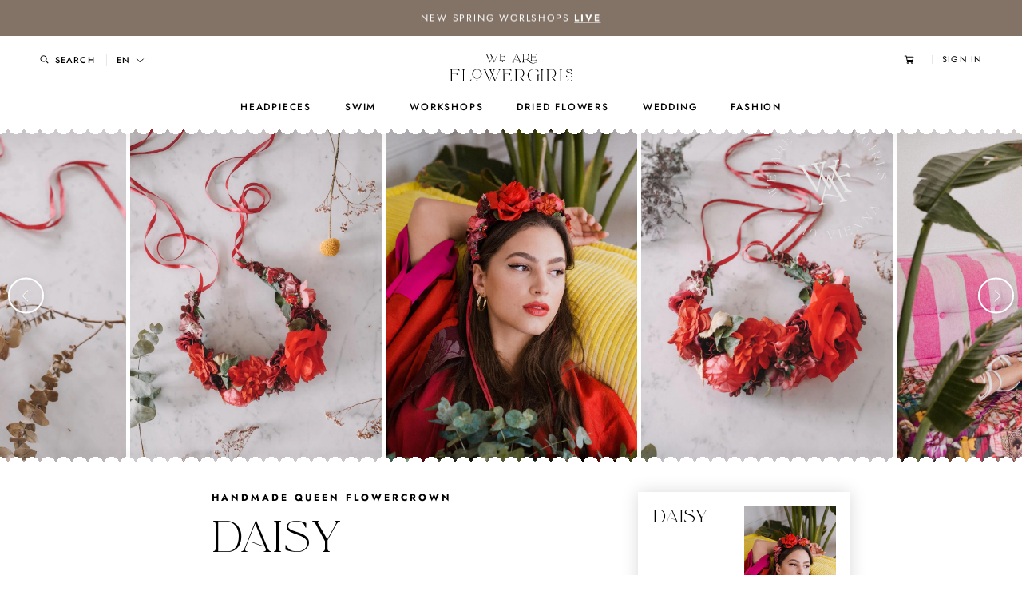

--- FILE ---
content_type: text/html; charset=utf-8
request_url: https://www.weareflowergirls.com/en/products/daisy-handmade-queen-flowercrown
body_size: 81786
content:
<!doctype html>

<html class="no-js" lang="en">
  <head>
    <meta charset="utf-8"> 
    <meta http-equiv="X-UA-Compatible" content="IE=edge,chrome=1">
    <meta name="viewport" content="width=device-width, initial-scale=1.0, height=device-height, minimum-scale=1.0, maximum-scale=1.0">
    <meta name="theme-color" content="">

    <title>
      Daisy Handmade Queen Flowercrown &ndash; We Are Flowergirls
    </title><meta name="description" content="Daisy is the perfect statement piece for long summer nights. Handmade in Vienna from dried flowers to last a lifetime."><link rel="canonical" href="https://www.weareflowergirls.com/en/products/daisy-handmade-queen-flowercrown"><link rel="shortcut icon" href="//www.weareflowergirls.com/cdn/shop/files/Favicon-Strong_1df170c7-6be4-4597-9597-3151eb90978e_96x.png?v=1731927986" type="image/png"><meta property="og:type" content="product">
  <meta property="og:title" content="Daisy Handmade Queen Flowercrown"><meta property="og:image" content="http://www.weareflowergirls.com/cdn/shop/products/We_Are_Flowergirls-Festival_Styles-Flower_Crown_Blumenkrone_Dried_Flowers_Seidenblumen-_c__Saskia_Stolzlechner-17.jpg?v=1673359405">
    <meta property="og:image:secure_url" content="https://www.weareflowergirls.com/cdn/shop/products/We_Are_Flowergirls-Festival_Styles-Flower_Crown_Blumenkrone_Dried_Flowers_Seidenblumen-_c__Saskia_Stolzlechner-17.jpg?v=1673359405">
    <meta property="og:image:width" content="1001">
    <meta property="og:image:height" content="1500"><meta property="product:price:amount" content="149,00">
  <meta property="product:price:currency" content="EUR"><meta property="og:description" content="Daisy is the perfect statement piece for long summer nights. Handmade in Vienna from dried flowers to last a lifetime."><meta property="og:url" content="https://www.weareflowergirls.com/en/products/daisy-handmade-queen-flowercrown">
<meta property="og:site_name" content="We Are Flowergirls"><meta name="twitter:card" content="summary"><meta name="twitter:title" content="Daisy Handmade Queen Flowercrown">
  <meta name="twitter:description" content="Daisy is the perfect statement piece for long summer nights. Handmade in Vienna from dried flowers to last a lifetime.">
  <meta name="twitter:image" content="https://www.weareflowergirls.com/cdn/shop/products/We_Are_Flowergirls-Festival_Styles-Flower_Crown_Blumenkrone_Dried_Flowers_Seidenblumen-_c__Saskia_Stolzlechner-17_600x600_crop_center.jpg?v=1673359405">
    <style>
  @font-face {
  font-family: Jost;
  font-weight: 500;
  font-style: normal;
  font-display: fallback;
  src: url("//www.weareflowergirls.com/cdn/fonts/jost/jost_n5.7c8497861ffd15f4e1284cd221f14658b0e95d61.woff2") format("woff2"),
       url("//www.weareflowergirls.com/cdn/fonts/jost/jost_n5.fb6a06896db583cc2df5ba1b30d9c04383119dd9.woff") format("woff");
}

  @font-face {
  font-family: Jost;
  font-weight: 400;
  font-style: normal;
  font-display: fallback;
  src: url("//www.weareflowergirls.com/cdn/fonts/jost/jost_n4.d47a1b6347ce4a4c9f437608011273009d91f2b7.woff2") format("woff2"),
       url("//www.weareflowergirls.com/cdn/fonts/jost/jost_n4.791c46290e672b3f85c3d1c651ef2efa3819eadd.woff") format("woff");
}


  @font-face {
  font-family: Jost;
  font-weight: 700;
  font-style: normal;
  font-display: fallback;
  src: url("//www.weareflowergirls.com/cdn/fonts/jost/jost_n7.921dc18c13fa0b0c94c5e2517ffe06139c3615a3.woff2") format("woff2"),
       url("//www.weareflowergirls.com/cdn/fonts/jost/jost_n7.cbfc16c98c1e195f46c536e775e4e959c5f2f22b.woff") format("woff");
}

  @font-face {
  font-family: Jost;
  font-weight: 400;
  font-style: italic;
  font-display: fallback;
  src: url("//www.weareflowergirls.com/cdn/fonts/jost/jost_i4.b690098389649750ada222b9763d55796c5283a5.woff2") format("woff2"),
       url("//www.weareflowergirls.com/cdn/fonts/jost/jost_i4.fd766415a47e50b9e391ae7ec04e2ae25e7e28b0.woff") format("woff");
}

  @font-face {
  font-family: Jost;
  font-weight: 700;
  font-style: italic;
  font-display: fallback;
  src: url("//www.weareflowergirls.com/cdn/fonts/jost/jost_i7.d8201b854e41e19d7ed9b1a31fe4fe71deea6d3f.woff2") format("woff2"),
       url("//www.weareflowergirls.com/cdn/fonts/jost/jost_i7.eae515c34e26b6c853efddc3fc0c552e0de63757.woff") format("woff");
}


  :root {
    --heading-font-family : Jost, sans-serif;
    --heading-font-weight : 500;
    --heading-font-style  : normal;

    --text-font-family : Jost, sans-serif;
    --text-font-weight : 400;
    --text-font-style  : normal;

    --base-text-font-size   : 16px;
    --default-text-font-size: 14px;--background          : #ffffff;
    --background-rgb      : 255, 255, 255;
    --light-background    : #ffffff;
    --light-background-rgb: 255, 255, 255;
    --heading-color       : #000000;
    --text-color          : #000000;
    --text-color-rgb      : 0, 0, 0;
    --text-color-light    : #939393;
    --text-color-light-rgb: 147, 147, 147;
    --link-color          : #323232;
    --link-color-rgb      : 50, 50, 50;
    --border-color        : #d9d9d9;
    --border-color-rgb    : 217, 217, 217;

    --button-background    : #ffffff;
    --button-background-rgb: 255, 255, 255;
    --button-text-color    : #b19784;

    --header-background       : #ffffff;
    --header-heading-color    : #000000;
    --header-light-text-color : #939393;
    --header-border-color     : #d9d9d9;

    --footer-background    : #ffffff;
    --footer-text-color    : #000000;
    --footer-heading-color : #000000;
    --footer-border-color  : #d9d9d9;

    --navigation-background      : #ffffff;
    --navigation-background-rgb  : 255, 255, 255;
    --navigation-text-color      : #000000;
    --navigation-text-color-light: rgba(0, 0, 0, 0.5);
    --navigation-border-color    : rgba(0, 0, 0, 0.25);

    --newsletter-popup-background     : #ffffff;
    --newsletter-popup-text-color     : #1c1b1b;
    --newsletter-popup-text-color-rgb : 28, 27, 27;

    --secondary-elements-background       : #5c5c5c;
    --secondary-elements-background-rgb   : 92, 92, 92;
    --secondary-elements-text-color       : #ffffff;
    --secondary-elements-text-color-light : rgba(255, 255, 255, 0.5);
    --secondary-elements-border-color     : rgba(255, 255, 255, 0.25);

    --product-sale-price-color    : #b19784;
    --product-sale-price-color-rgb: 177, 151, 132;

    /* Products */

    --horizontal-spacing-four-products-per-row: 30px;
        --horizontal-spacing-two-products-per-row : 30px;

    --vertical-spacing-four-products-per-row: 33px;
        --vertical-spacing-two-products-per-row : 33px;

    /* Animation */
    --drawer-transition-timing: cubic-bezier(0.645, 0.045, 0.355, 1);
    --header-base-height: 80px; /* We set a default for browsers that do not support CSS variables */

    /* Cursors */
    --cursor-zoom-in-svg    : url(//www.weareflowergirls.com/cdn/shop/t/4/assets/cursor-zoom-in.svg?v=81805369515859378551606723152);
    --cursor-zoom-in-2x-svg : url(//www.weareflowergirls.com/cdn/shop/t/4/assets/cursor-zoom-in-2x.svg?v=105310648246144601291606723152);
  }
</style>

<script>
  // IE11 does not have support for CSS variables, so we have to polyfill them
  if (!(((window || {}).CSS || {}).supports && window.CSS.supports('(--a: 0)'))) {
    const script = document.createElement('script');
    script.type = 'text/javascript';
    script.src = 'https://cdn.jsdelivr.net/npm/css-vars-ponyfill@2';
    script.onload = function() {
      cssVars({});
    };

    document.getElementsByTagName('head')[0].appendChild(script);
  }
</script>

    <script>window.performance && window.performance.mark && window.performance.mark('shopify.content_for_header.start');</script><meta name="facebook-domain-verification" content="8nccuqe23wuwzi6kx7x26iqodr8vvz">
<meta name="facebook-domain-verification" content="bylq81y861fsuo0pp99pvpiekmz8nf">
<meta id="shopify-digital-wallet" name="shopify-digital-wallet" content="/50544312507/digital_wallets/dialog">
<meta name="shopify-checkout-api-token" content="94e78c273bbb60f6e917dea8144f52d3">
<link rel="alternate" hreflang="x-default" href="https://www.weareflowergirls.com/products/daisy-handmade-queen-flowercrown">
<link rel="alternate" hreflang="de" href="https://www.weareflowergirls.com/products/daisy-handmade-queen-flowercrown">
<link rel="alternate" hreflang="en" href="https://www.weareflowergirls.com/en/products/daisy-handmade-queen-flowercrown">
<link rel="alternate" type="application/json+oembed" href="https://www.weareflowergirls.com/en/products/daisy-handmade-queen-flowercrown.oembed">
<script async="async" src="/checkouts/internal/preloads.js?locale=en-AT"></script>
<link rel="preconnect" href="https://shop.app" crossorigin="anonymous">
<script async="async" src="https://shop.app/checkouts/internal/preloads.js?locale=en-AT&shop_id=50544312507" crossorigin="anonymous"></script>
<script id="apple-pay-shop-capabilities" type="application/json">{"shopId":50544312507,"countryCode":"AT","currencyCode":"EUR","merchantCapabilities":["supports3DS"],"merchantId":"gid:\/\/shopify\/Shop\/50544312507","merchantName":"We Are Flowergirls","requiredBillingContactFields":["postalAddress","email","phone"],"requiredShippingContactFields":["postalAddress","email","phone"],"shippingType":"shipping","supportedNetworks":["visa","maestro","masterCard","amex"],"total":{"type":"pending","label":"We Are Flowergirls","amount":"1.00"},"shopifyPaymentsEnabled":true,"supportsSubscriptions":true}</script>
<script id="shopify-features" type="application/json">{"accessToken":"94e78c273bbb60f6e917dea8144f52d3","betas":["rich-media-storefront-analytics"],"domain":"www.weareflowergirls.com","predictiveSearch":true,"shopId":50544312507,"locale":"en"}</script>
<script>var Shopify = Shopify || {};
Shopify.shop = "we-are-flowergirls-store.myshopify.com";
Shopify.locale = "en";
Shopify.currency = {"active":"EUR","rate":"1.0"};
Shopify.country = "AT";
Shopify.theme = {"name":"WAFG Prestige Production","id":116434600123,"schema_name":"Prestige","schema_version":"4.9.11","theme_store_id":855,"role":"main"};
Shopify.theme.handle = "null";
Shopify.theme.style = {"id":null,"handle":null};
Shopify.cdnHost = "www.weareflowergirls.com/cdn";
Shopify.routes = Shopify.routes || {};
Shopify.routes.root = "/en/";</script>
<script type="module">!function(o){(o.Shopify=o.Shopify||{}).modules=!0}(window);</script>
<script>!function(o){function n(){var o=[];function n(){o.push(Array.prototype.slice.apply(arguments))}return n.q=o,n}var t=o.Shopify=o.Shopify||{};t.loadFeatures=n(),t.autoloadFeatures=n()}(window);</script>
<script>
  window.ShopifyPay = window.ShopifyPay || {};
  window.ShopifyPay.apiHost = "shop.app\/pay";
  window.ShopifyPay.redirectState = null;
</script>
<script id="shop-js-analytics" type="application/json">{"pageType":"product"}</script>
<script defer="defer" async type="module" src="//www.weareflowergirls.com/cdn/shopifycloud/shop-js/modules/v2/client.init-shop-cart-sync_BApSsMSl.en.esm.js"></script>
<script defer="defer" async type="module" src="//www.weareflowergirls.com/cdn/shopifycloud/shop-js/modules/v2/chunk.common_CBoos6YZ.esm.js"></script>
<script type="module">
  await import("//www.weareflowergirls.com/cdn/shopifycloud/shop-js/modules/v2/client.init-shop-cart-sync_BApSsMSl.en.esm.js");
await import("//www.weareflowergirls.com/cdn/shopifycloud/shop-js/modules/v2/chunk.common_CBoos6YZ.esm.js");

  window.Shopify.SignInWithShop?.initShopCartSync?.({"fedCMEnabled":true,"windoidEnabled":true});

</script>
<script>
  window.Shopify = window.Shopify || {};
  if (!window.Shopify.featureAssets) window.Shopify.featureAssets = {};
  window.Shopify.featureAssets['shop-js'] = {"shop-cart-sync":["modules/v2/client.shop-cart-sync_DJczDl9f.en.esm.js","modules/v2/chunk.common_CBoos6YZ.esm.js"],"init-fed-cm":["modules/v2/client.init-fed-cm_BzwGC0Wi.en.esm.js","modules/v2/chunk.common_CBoos6YZ.esm.js"],"init-windoid":["modules/v2/client.init-windoid_BS26ThXS.en.esm.js","modules/v2/chunk.common_CBoos6YZ.esm.js"],"init-shop-email-lookup-coordinator":["modules/v2/client.init-shop-email-lookup-coordinator_DFwWcvrS.en.esm.js","modules/v2/chunk.common_CBoos6YZ.esm.js"],"shop-cash-offers":["modules/v2/client.shop-cash-offers_DthCPNIO.en.esm.js","modules/v2/chunk.common_CBoos6YZ.esm.js","modules/v2/chunk.modal_Bu1hFZFC.esm.js"],"shop-button":["modules/v2/client.shop-button_D_JX508o.en.esm.js","modules/v2/chunk.common_CBoos6YZ.esm.js"],"shop-toast-manager":["modules/v2/client.shop-toast-manager_tEhgP2F9.en.esm.js","modules/v2/chunk.common_CBoos6YZ.esm.js"],"avatar":["modules/v2/client.avatar_BTnouDA3.en.esm.js"],"pay-button":["modules/v2/client.pay-button_BuNmcIr_.en.esm.js","modules/v2/chunk.common_CBoos6YZ.esm.js"],"init-shop-cart-sync":["modules/v2/client.init-shop-cart-sync_BApSsMSl.en.esm.js","modules/v2/chunk.common_CBoos6YZ.esm.js"],"shop-login-button":["modules/v2/client.shop-login-button_DwLgFT0K.en.esm.js","modules/v2/chunk.common_CBoos6YZ.esm.js","modules/v2/chunk.modal_Bu1hFZFC.esm.js"],"init-customer-accounts-sign-up":["modules/v2/client.init-customer-accounts-sign-up_TlVCiykN.en.esm.js","modules/v2/client.shop-login-button_DwLgFT0K.en.esm.js","modules/v2/chunk.common_CBoos6YZ.esm.js","modules/v2/chunk.modal_Bu1hFZFC.esm.js"],"init-shop-for-new-customer-accounts":["modules/v2/client.init-shop-for-new-customer-accounts_DrjXSI53.en.esm.js","modules/v2/client.shop-login-button_DwLgFT0K.en.esm.js","modules/v2/chunk.common_CBoos6YZ.esm.js","modules/v2/chunk.modal_Bu1hFZFC.esm.js"],"init-customer-accounts":["modules/v2/client.init-customer-accounts_C0Oh2ljF.en.esm.js","modules/v2/client.shop-login-button_DwLgFT0K.en.esm.js","modules/v2/chunk.common_CBoos6YZ.esm.js","modules/v2/chunk.modal_Bu1hFZFC.esm.js"],"shop-follow-button":["modules/v2/client.shop-follow-button_C5D3XtBb.en.esm.js","modules/v2/chunk.common_CBoos6YZ.esm.js","modules/v2/chunk.modal_Bu1hFZFC.esm.js"],"checkout-modal":["modules/v2/client.checkout-modal_8TC_1FUY.en.esm.js","modules/v2/chunk.common_CBoos6YZ.esm.js","modules/v2/chunk.modal_Bu1hFZFC.esm.js"],"lead-capture":["modules/v2/client.lead-capture_D-pmUjp9.en.esm.js","modules/v2/chunk.common_CBoos6YZ.esm.js","modules/v2/chunk.modal_Bu1hFZFC.esm.js"],"shop-login":["modules/v2/client.shop-login_BmtnoEUo.en.esm.js","modules/v2/chunk.common_CBoos6YZ.esm.js","modules/v2/chunk.modal_Bu1hFZFC.esm.js"],"payment-terms":["modules/v2/client.payment-terms_BHOWV7U_.en.esm.js","modules/v2/chunk.common_CBoos6YZ.esm.js","modules/v2/chunk.modal_Bu1hFZFC.esm.js"]};
</script>
<script>(function() {
  var isLoaded = false;
  function asyncLoad() {
    if (isLoaded) return;
    isLoaded = true;
    var urls = ["https:\/\/chimpstatic.com\/mcjs-connected\/js\/users\/29a9d67a009d63b46cbf8c54b\/1c6dd308d95d2927e100ae2a8.js?shop=we-are-flowergirls-store.myshopify.com","https:\/\/js.smile.io\/v1\/smile-shopify.js?shop=we-are-flowergirls-store.myshopify.com","https:\/\/loox.io\/widget\/8Mz0Er9Vci\/loox.1743071898325.js?shop=we-are-flowergirls-store.myshopify.com","\/\/cdn.shopify.com\/proxy\/ca2450b4d68179b958e5554dbf53eb387613e734c517febf751d7434bcd5588c\/api.goaffpro.com\/loader.js?shop=we-are-flowergirls-store.myshopify.com\u0026sp-cache-control=cHVibGljLCBtYXgtYWdlPTkwMA"];
    for (var i = 0; i < urls.length; i++) {
      var s = document.createElement('script');
      s.type = 'text/javascript';
      s.async = true;
      s.src = urls[i];
      var x = document.getElementsByTagName('script')[0];
      x.parentNode.insertBefore(s, x);
    }
  };
  if(window.attachEvent) {
    window.attachEvent('onload', asyncLoad);
  } else {
    window.addEventListener('load', asyncLoad, false);
  }
})();</script>
<script id="__st">var __st={"a":50544312507,"offset":3600,"reqid":"69212c99-b308-4f65-9d19-3a96b3d5c9de-1768934019","pageurl":"www.weareflowergirls.com\/en\/products\/daisy-handmade-queen-flowercrown","u":"17df764065c4","p":"product","rtyp":"product","rid":6096257056955};</script>
<script>window.ShopifyPaypalV4VisibilityTracking = true;</script>
<script id="captcha-bootstrap">!function(){'use strict';const t='contact',e='account',n='new_comment',o=[[t,t],['blogs',n],['comments',n],[t,'customer']],c=[[e,'customer_login'],[e,'guest_login'],[e,'recover_customer_password'],[e,'create_customer']],r=t=>t.map((([t,e])=>`form[action*='/${t}']:not([data-nocaptcha='true']) input[name='form_type'][value='${e}']`)).join(','),a=t=>()=>t?[...document.querySelectorAll(t)].map((t=>t.form)):[];function s(){const t=[...o],e=r(t);return a(e)}const i='password',u='form_key',d=['recaptcha-v3-token','g-recaptcha-response','h-captcha-response',i],f=()=>{try{return window.sessionStorage}catch{return}},m='__shopify_v',_=t=>t.elements[u];function p(t,e,n=!1){try{const o=window.sessionStorage,c=JSON.parse(o.getItem(e)),{data:r}=function(t){const{data:e,action:n}=t;return t[m]||n?{data:e,action:n}:{data:t,action:n}}(c);for(const[e,n]of Object.entries(r))t.elements[e]&&(t.elements[e].value=n);n&&o.removeItem(e)}catch(o){console.error('form repopulation failed',{error:o})}}const l='form_type',E='cptcha';function T(t){t.dataset[E]=!0}const w=window,h=w.document,L='Shopify',v='ce_forms',y='captcha';let A=!1;((t,e)=>{const n=(g='f06e6c50-85a8-45c8-87d0-21a2b65856fe',I='https://cdn.shopify.com/shopifycloud/storefront-forms-hcaptcha/ce_storefront_forms_captcha_hcaptcha.v1.5.2.iife.js',D={infoText:'Protected by hCaptcha',privacyText:'Privacy',termsText:'Terms'},(t,e,n)=>{const o=w[L][v],c=o.bindForm;if(c)return c(t,g,e,D).then(n);var r;o.q.push([[t,g,e,D],n]),r=I,A||(h.body.append(Object.assign(h.createElement('script'),{id:'captcha-provider',async:!0,src:r})),A=!0)});var g,I,D;w[L]=w[L]||{},w[L][v]=w[L][v]||{},w[L][v].q=[],w[L][y]=w[L][y]||{},w[L][y].protect=function(t,e){n(t,void 0,e),T(t)},Object.freeze(w[L][y]),function(t,e,n,w,h,L){const[v,y,A,g]=function(t,e,n){const i=e?o:[],u=t?c:[],d=[...i,...u],f=r(d),m=r(i),_=r(d.filter((([t,e])=>n.includes(e))));return[a(f),a(m),a(_),s()]}(w,h,L),I=t=>{const e=t.target;return e instanceof HTMLFormElement?e:e&&e.form},D=t=>v().includes(t);t.addEventListener('submit',(t=>{const e=I(t);if(!e)return;const n=D(e)&&!e.dataset.hcaptchaBound&&!e.dataset.recaptchaBound,o=_(e),c=g().includes(e)&&(!o||!o.value);(n||c)&&t.preventDefault(),c&&!n&&(function(t){try{if(!f())return;!function(t){const e=f();if(!e)return;const n=_(t);if(!n)return;const o=n.value;o&&e.removeItem(o)}(t);const e=Array.from(Array(32),(()=>Math.random().toString(36)[2])).join('');!function(t,e){_(t)||t.append(Object.assign(document.createElement('input'),{type:'hidden',name:u})),t.elements[u].value=e}(t,e),function(t,e){const n=f();if(!n)return;const o=[...t.querySelectorAll(`input[type='${i}']`)].map((({name:t})=>t)),c=[...d,...o],r={};for(const[a,s]of new FormData(t).entries())c.includes(a)||(r[a]=s);n.setItem(e,JSON.stringify({[m]:1,action:t.action,data:r}))}(t,e)}catch(e){console.error('failed to persist form',e)}}(e),e.submit())}));const S=(t,e)=>{t&&!t.dataset[E]&&(n(t,e.some((e=>e===t))),T(t))};for(const o of['focusin','change'])t.addEventListener(o,(t=>{const e=I(t);D(e)&&S(e,y())}));const B=e.get('form_key'),M=e.get(l),P=B&&M;t.addEventListener('DOMContentLoaded',(()=>{const t=y();if(P)for(const e of t)e.elements[l].value===M&&p(e,B);[...new Set([...A(),...v().filter((t=>'true'===t.dataset.shopifyCaptcha))])].forEach((e=>S(e,t)))}))}(h,new URLSearchParams(w.location.search),n,t,e,['guest_login'])})(!0,!0)}();</script>
<script integrity="sha256-4kQ18oKyAcykRKYeNunJcIwy7WH5gtpwJnB7kiuLZ1E=" data-source-attribution="shopify.loadfeatures" defer="defer" src="//www.weareflowergirls.com/cdn/shopifycloud/storefront/assets/storefront/load_feature-a0a9edcb.js" crossorigin="anonymous"></script>
<script crossorigin="anonymous" defer="defer" src="//www.weareflowergirls.com/cdn/shopifycloud/storefront/assets/shopify_pay/storefront-65b4c6d7.js?v=20250812"></script>
<script data-source-attribution="shopify.dynamic_checkout.dynamic.init">var Shopify=Shopify||{};Shopify.PaymentButton=Shopify.PaymentButton||{isStorefrontPortableWallets:!0,init:function(){window.Shopify.PaymentButton.init=function(){};var t=document.createElement("script");t.src="https://www.weareflowergirls.com/cdn/shopifycloud/portable-wallets/latest/portable-wallets.en.js",t.type="module",document.head.appendChild(t)}};
</script>
<script data-source-attribution="shopify.dynamic_checkout.buyer_consent">
  function portableWalletsHideBuyerConsent(e){var t=document.getElementById("shopify-buyer-consent"),n=document.getElementById("shopify-subscription-policy-button");t&&n&&(t.classList.add("hidden"),t.setAttribute("aria-hidden","true"),n.removeEventListener("click",e))}function portableWalletsShowBuyerConsent(e){var t=document.getElementById("shopify-buyer-consent"),n=document.getElementById("shopify-subscription-policy-button");t&&n&&(t.classList.remove("hidden"),t.removeAttribute("aria-hidden"),n.addEventListener("click",e))}window.Shopify?.PaymentButton&&(window.Shopify.PaymentButton.hideBuyerConsent=portableWalletsHideBuyerConsent,window.Shopify.PaymentButton.showBuyerConsent=portableWalletsShowBuyerConsent);
</script>
<script data-source-attribution="shopify.dynamic_checkout.cart.bootstrap">document.addEventListener("DOMContentLoaded",(function(){function t(){return document.querySelector("shopify-accelerated-checkout-cart, shopify-accelerated-checkout")}if(t())Shopify.PaymentButton.init();else{new MutationObserver((function(e,n){t()&&(Shopify.PaymentButton.init(),n.disconnect())})).observe(document.body,{childList:!0,subtree:!0})}}));
</script>
<script id='scb4127' type='text/javascript' async='' src='https://www.weareflowergirls.com/cdn/shopifycloud/privacy-banner/storefront-banner.js'></script><link id="shopify-accelerated-checkout-styles" rel="stylesheet" media="screen" href="https://www.weareflowergirls.com/cdn/shopifycloud/portable-wallets/latest/accelerated-checkout-backwards-compat.css" crossorigin="anonymous">
<style id="shopify-accelerated-checkout-cart">
        #shopify-buyer-consent {
  margin-top: 1em;
  display: inline-block;
  width: 100%;
}

#shopify-buyer-consent.hidden {
  display: none;
}

#shopify-subscription-policy-button {
  background: none;
  border: none;
  padding: 0;
  text-decoration: underline;
  font-size: inherit;
  cursor: pointer;
}

#shopify-subscription-policy-button::before {
  box-shadow: none;
}

      </style>

<script>window.performance && window.performance.mark && window.performance.mark('shopify.content_for_header.end');</script>

    <link rel="stylesheet" href="//www.weareflowergirls.com/cdn/shop/t/4/assets/theme.css?v=133065472595787645011768732033">

    <script>// This allows to expose several variables to the global scope, to be used in scripts
      window.theme = {
        pageType: "product",
        moneyFormat: "€{{amount_with_comma_separator}}",
        moneyWithCurrencyFormat: "€{{amount_with_comma_separator}}",
        productImageSize: "natural",
        searchMode: "product",
        showPageTransition: false,
        showElementStaggering: false,
        showImageZooming: true
      };

      window.routes = {
        rootUrl: "\/en",
        cartUrl: "\/en\/cart",
        cartAddUrl: "\/en\/cart\/add",
        cartChangeUrl: "\/en\/cart\/change",
        searchUrl: "\/en\/search",
        productRecommendationsUrl: "\/en\/recommendations\/products"
      };

      window.languages = {
        cartAddNote: "Add Order Note",
        cartEditNote: "Edit Order Note",
        productImageLoadingError: "This image could not be loaded. Please try to reload the page.",
        productFormAddToCart: "Add to cart",
        productFormUnavailable: "Unavailable",
        productFormSoldOut: "Sold Out",
        shippingEstimatorOneResult: "1 option available:",
        shippingEstimatorMoreResults: "{{count}} options available:",
        shippingEstimatorNoResults: "No shipping could be found"
      };

      window.lazySizesConfig = {
        loadHidden: false,
        hFac: 0.5,
        expFactor: 2,
        ricTimeout: 150,
        lazyClass: 'Image--lazyLoad',
        loadingClass: 'Image--lazyLoading',
        loadedClass: 'Image--lazyLoaded'
      };

      Shopify.Cart = Shopify.Cart || {};
      Shopify.Cart.GiftWrap = {};

      document.documentElement.className = document.documentElement.className.replace('no-js', 'js');
      document.documentElement.style.setProperty('--window-height', window.innerHeight + 'px');

      // We do a quick detection of some features (we could use Modernizr but for so little...)
      (function() {
        document.documentElement.className += ((window.CSS && window.CSS.supports('(position: sticky) or (position: -webkit-sticky)')) ? ' supports-sticky' : ' no-supports-sticky');
        document.documentElement.className += (window.matchMedia('(-moz-touch-enabled: 1), (hover: none)')).matches ? ' no-supports-hover' : ' supports-hover';
      }());
    </script>

    <script src="//www.weareflowergirls.com/cdn/shop/t/4/assets/lazysizes.min.js?v=174358363404432586981606723119" async></script><script
  src="https://code.jquery.com/jquery-3.5.1.min.js"
  integrity="sha256-9/aliU8dGd2tb6OSsuzixeV4y/faTqgFtohetphbbj0="
  crossorigin="anonymous"></script>
    <script src="https://polyfill-fastly.net/v3/polyfill.min.js?unknown=polyfill&features=fetch,Element.prototype.closest,Element.prototype.remove,Element.prototype.classList,Array.prototype.includes,Array.prototype.fill,Object.assign,CustomEvent,IntersectionObserver,IntersectionObserverEntry,URL" defer></script>
    <script src="//www.weareflowergirls.com/cdn/shop/t/4/assets/libs.min.js?v=26178543184394469741606723120" defer></script>
    <script src="//www.weareflowergirls.com/cdn/shop/t/4/assets/theme.min.js?v=34657225186783301491616671065" defer></script>
    <script src="//www.weareflowergirls.com/cdn/shop/t/4/assets/custom.js?v=129734726741011876161677188696" defer></script>

    <script>
      (function () {
        window.onpageshow = function() {
          if (window.theme.showPageTransition) {
            var pageTransition = document.querySelector('.PageTransition');

            if (pageTransition) {
              pageTransition.style.visibility = 'visible';
              pageTransition.style.opacity = '0';
            }
          }

          // When the page is loaded from the cache, we have to reload the cart content
          document.documentElement.dispatchEvent(new CustomEvent('cart:refresh', {
            bubbles: true
          }));
        };
      })();
    </script>

    
  <script type="application/ld+json">
  {
    "@context": "http://schema.org",
    "@type": "Product",
    "offers": [{
          "@type": "Offer",
          "name": "Default Title",
          "availability":"https://schema.org/InStock",
          "price": 149.0,
          "priceCurrency": "EUR",
          "priceValidUntil": "2026-01-30","url": "/en/products/daisy-handmade-queen-flowercrown?variant=37619835437243"
        }
],
    "brand": {
      "name": "We Are Flowergirls Store"
    },
    "name": "Daisy Handmade Queen Flowercrown",
    "description": "Daisy is the perfect statement piece for long summer nights. Handmade in Vienna from dried flowers to last a lifetime.",
    "category": "",
    "url": "/en/products/daisy-handmade-queen-flowercrown",
    "sku": "",
    "image": {
      "@type": "ImageObject",
      "url": "https://www.weareflowergirls.com/cdn/shop/products/We_Are_Flowergirls-Festival_Styles-Flower_Crown_Blumenkrone_Dried_Flowers_Seidenblumen-_c__Saskia_Stolzlechner-17_1024x.jpg?v=1673359405",
      "image": "https://www.weareflowergirls.com/cdn/shop/products/We_Are_Flowergirls-Festival_Styles-Flower_Crown_Blumenkrone_Dried_Flowers_Seidenblumen-_c__Saskia_Stolzlechner-17_1024x.jpg?v=1673359405",
      "name": "Daisy Handmade Queen Flowercrown",
      "width": "1024",
      "height": "1024"
    }
  }
  </script>



  <script type="application/ld+json">
  {
    "@context": "http://schema.org",
    "@type": "BreadcrumbList",
  "itemListElement": [{
      "@type": "ListItem",
      "position": 1,
      "name": "Translation missing: en.general.breadcrumb.home",
      "item": "https://www.weareflowergirls.com"
    },{
          "@type": "ListItem",
          "position": 2,
          "name": "Daisy Handmade Queen Flowercrown",
          "item": "https://www.weareflowergirls.com/en/products/daisy-handmade-queen-flowercrown"
        }]
  }
  </script>

  <!-- BEGIN app block: shopify://apps/triplewhale/blocks/triple_pixel_snippet/483d496b-3f1a-4609-aea7-8eee3b6b7a2a --><link rel='preconnect dns-prefetch' href='https://api.config-security.com/' crossorigin />
<link rel='preconnect dns-prefetch' href='https://conf.config-security.com/' crossorigin />
<script>
/* >> TriplePixel :: start*/
window.TriplePixelData={TripleName:"we-are-flowergirls-store.myshopify.com",ver:"2.16",plat:"SHOPIFY",isHeadless:false,src:'SHOPIFY_EXT',product:{id:"6096257056955",name:`Daisy Handmade Queen Flowercrown`,price:"149,00",variant:"37619835437243"},search:"",collection:"",cart:"drawer",template:"product",curr:"EUR" || "EUR"},function(W,H,A,L,E,_,B,N){function O(U,T,P,H,R){void 0===R&&(R=!1),H=new XMLHttpRequest,P?(H.open("POST",U,!0),H.setRequestHeader("Content-Type","text/plain")):H.open("GET",U,!0),H.send(JSON.stringify(P||{})),H.onreadystatechange=function(){4===H.readyState&&200===H.status?(R=H.responseText,U.includes("/first")?eval(R):P||(N[B]=R)):(299<H.status||H.status<200)&&T&&!R&&(R=!0,O(U,T-1,P))}}if(N=window,!N[H+"sn"]){N[H+"sn"]=1,L=function(){return Date.now().toString(36)+"_"+Math.random().toString(36)};try{A.setItem(H,1+(0|A.getItem(H)||0)),(E=JSON.parse(A.getItem(H+"U")||"[]")).push({u:location.href,r:document.referrer,t:Date.now(),id:L()}),A.setItem(H+"U",JSON.stringify(E))}catch(e){}var i,m,p;A.getItem('"!nC`')||(_=A,A=N,A[H]||(E=A[H]=function(t,e,i){return void 0===i&&(i=[]),"State"==t?E.s:(W=L(),(E._q=E._q||[]).push([W,t,e].concat(i)),W)},E.s="Installed",E._q=[],E.ch=W,B="configSecurityConfModel",N[B]=1,O("https://conf.config-security.com/model",5),i=L(),m=A[atob("c2NyZWVu")],_.setItem("di_pmt_wt",i),p={id:i,action:"profile",avatar:_.getItem("auth-security_rand_salt_"),time:m[atob("d2lkdGg=")]+":"+m[atob("aGVpZ2h0")],host:A.TriplePixelData.TripleName,plat:A.TriplePixelData.plat,url:window.location.href.slice(0,500),ref:document.referrer,ver:A.TriplePixelData.ver},O("https://api.config-security.com/event",5,p),O("https://api.config-security.com/first?host=".concat(p.host,"&plat=").concat(p.plat),5)))}}("","TriplePixel",localStorage);
/* << TriplePixel :: end*/
</script>



<!-- END app block --><!-- BEGIN app block: shopify://apps/langify/blocks/langify/b50c2edb-8c63-4e36-9e7c-a7fdd62ddb8f --><!-- BEGIN app snippet: ly-switcher-factory -->




<style>
  .ly-switcher-wrapper.ly-hide, .ly-recommendation.ly-hide, .ly-recommendation .ly-submit-btn {
    display: none !important;
  }

  #ly-switcher-factory-template {
    display: none;
  }


  
</style>


<template id="ly-switcher-factory-template">
<div data-breakpoint="" class="ly-switcher-wrapper ly-breakpoint-1 fixed bottom_right ly-hide" style="font-size: 14px; margin: 0px 0px; "><div data-dropup="false" onclick="langify.switcher.toggleSwitcherOpen(this)" class="ly-languages-switcher ly-custom-dropdown-switcher ly-bright-theme" style=" margin: 0px 0px;">
          <span role="button" tabindex="0" aria-label="Selected language: English" aria-expanded="false" aria-controls="languagesSwitcherList-1" class="ly-custom-dropdown-current" style="background: #ffffff; color: #000000;  "><i class="ly-icon ly-flag-icon ly-flag-icon-en en "></i><span class="ly-custom-dropdown-current-inner ly-custom-dropdown-current-inner-text">English
</span>
<div aria-hidden="true" class="ly-arrow ly-arrow-black stroke" style="vertical-align: middle; width: 14.0px; height: 14.0px;">
        <svg xmlns="http://www.w3.org/2000/svg" viewBox="0 0 14.0 14.0" height="14.0px" width="14.0px" style="position: absolute;">
          <path d="M1 4.5 L7.0 10.5 L13.0 4.5" fill="transparent" stroke="#000000" stroke-width="1px"/>
        </svg>
      </div>
          </span>
          <ul id="languagesSwitcherList-1" role="list" class="ly-custom-dropdown-list ly-is-open ly-bright-theme" style="background: #ffffff; color: #000000; "><li key="de" style="color: #000000;  margin: 0px 0px;" tabindex="-1">
                  <a class="ly-custom-dropdown-list-element ly-languages-switcher-link ly-bright-theme"
                    href="#"
                      data-language-code="de" 
                    
                    data-ly-locked="true" rel="nofollow"><i class="ly-icon ly-flag-icon ly-flag-icon-de"></i><span class="ly-custom-dropdown-list-element-right">German</span></a>
                </li><li key="en" style="color: #000000;  margin: 0px 0px;" tabindex="-1">
                  <a class="ly-custom-dropdown-list-element ly-languages-switcher-link ly-bright-theme"
                    href="#"
                      data-language-code="en" 
                    
                    data-ly-locked="true" rel="nofollow"><i class="ly-icon ly-flag-icon ly-flag-icon-en"></i><span class="ly-custom-dropdown-list-element-right">English</span></a>
                </li></ul>
        </div></div>
</template><link rel="preload stylesheet" href="https://cdn.shopify.com/extensions/019a5e5e-a484-720d-b1ab-d37a963e7bba/extension-langify-79/assets/langify-flags.css" as="style" media="print" onload="this.media='all'; this.onload=null;"><!-- END app snippet -->

<script>
  var langify = window.langify || {};
  var customContents = {};
  var customContents_image = {};
  var langifySettingsOverwrites = {};
  var defaultSettings = {
    debug: false,               // BOOL : Enable/disable console logs
    observe: true,              // BOOL : Enable/disable the entire mutation observer (off switch)
    observeLinks: false,
    observeImages: true,
    observeCustomContents: true,
    maxMutations: 5,
    timeout: 100,               // INT : Milliseconds to wait after a mutation, before the next mutation event will be allowed for the element
    linksBlacklist: [],
    usePlaceholderMatching: false
  };

  if(langify.settings) { 
    langifySettingsOverwrites = Object.assign({}, langify.settings);
    langify.settings = Object.assign(defaultSettings, langify.settings); 
  } else { 
    langify.settings = defaultSettings; 
  }

  langify.settings.theme = null;
  langify.settings.switcher = null;
  if(langify.settings.switcher === null) {
    langify.settings.switcher = {};
  }
  langify.settings.switcher.customIcons = null;

  langify.locale = langify.locale || {
    country_code: "AT",
    language_code: "en",
    currency_code: null,
    primary: false,
    iso_code: "en",
    root_url: "\/en",
    language_id: "ly126848",
    shop_url: "https:\/\/www.weareflowergirls.com",
    domain_feature_enabled: null,
    languages: [{
        iso_code: "de",
        root_url: "\/",
        domain: null,
      },{
        iso_code: "en",
        root_url: "\/en",
        domain: null,
      },]
  };

  langify.localization = {
    available_countries: ["Afghanistan","Åland Islands","Albania","Algeria","Andorra","Angola","Anguilla","Antigua \u0026amp; Barbuda","Argentina","Armenia","Aruba","Ascension Island","Australia","Austria","Azerbaijan","Bahamas","Bahrain","Bangladesh","Barbados","Belarus","Belgium","Belize","Benin","Bermuda","Bhutan","Bolivia","Bosnia \u0026amp; Herzegovina","Botswana","Brazil","British Indian Ocean Territory","British Virgin Islands","Brunei","Bulgaria","Burkina Faso","Burundi","Cambodia","Cameroon","Canada","Cape Verde","Caribbean Netherlands","Cayman Islands","Central African Republic","Chad","Chile","China","Christmas Island","Cocos (Keeling) Islands","Colombia","Comoros","Congo - Brazzaville","Congo - Kinshasa","Cook Islands","Costa Rica","Côte d’Ivoire","Croatia","Curaçao","Cyprus","Czechia","Denmark","Djibouti","Dominica","Dominican Republic","Ecuador","Egypt","El Salvador","Equatorial Guinea","Eritrea","Estonia","Eswatini","Ethiopia","Falkland Islands","Faroe Islands","Fiji","Finland","France","French Guiana","French Polynesia","French Southern Territories","Gabon","Gambia","Georgia","Germany","Ghana","Gibraltar","Greece","Greenland","Grenada","Guadeloupe","Guatemala","Guernsey","Guinea","Guinea-Bissau","Guyana","Haiti","Honduras","Hong Kong SAR","Hungary","Iceland","India","Indonesia","Iraq","Ireland","Isle of Man","Israel","Italy","Jamaica","Japan","Jersey","Jordan","Kazakhstan","Kenya","Kiribati","Kosovo","Kuwait","Kyrgyzstan","Laos","Latvia","Lebanon","Lesotho","Liberia","Libya","Liechtenstein","Lithuania","Luxembourg","Macao SAR","Madagascar","Malawi","Malaysia","Maldives","Mali","Malta","Martinique","Mauritania","Mauritius","Mayotte","Mexico","Moldova","Monaco","Mongolia","Montenegro","Montserrat","Morocco","Mozambique","Myanmar (Burma)","Namibia","Nauru","Nepal","Netherlands","New Caledonia","New Zealand","Nicaragua","Niger","Nigeria","Niue","Norfolk Island","North Macedonia","Norway","Oman","Pakistan","Palestinian Territories","Panama","Papua New Guinea","Paraguay","Peru","Philippines","Pitcairn Islands","Poland","Portugal","Qatar","Réunion","Romania","Russia","Rwanda","Samoa","San Marino","São Tomé \u0026amp; Príncipe","Saudi Arabia","Senegal","Serbia","Seychelles","Sierra Leone","Singapore","Sint Maarten","Slovakia","Slovenia","Solomon Islands","Somalia","South Africa","South Georgia \u0026amp; South Sandwich Islands","South Korea","South Sudan","Spain","Sri Lanka","St. Barthélemy","St. Helena","St. Kitts \u0026amp; Nevis","St. Lucia","St. Martin","St. Pierre \u0026amp; Miquelon","St. Vincent \u0026amp; Grenadines","Sudan","Suriname","Svalbard \u0026amp; Jan Mayen","Sweden","Switzerland","Taiwan","Tajikistan","Tanzania","Thailand","Timor-Leste","Togo","Tokelau","Tonga","Trinidad \u0026amp; Tobago","Tristan da Cunha","Türkiye","Tunisia","Turkmenistan","Turks \u0026amp; Caicos Islands","Tuvalu","U.S. Outlying Islands","Uganda","Ukraine","United Arab Emirates","United Kingdom","United States","Uruguay","Uzbekistan","Vanuatu","Vatican City","Venezuela","Vietnam","Wallis \u0026amp; Futuna","Western Sahara","Yemen","Zambia","Zimbabwe"],
    available_languages: [{"shop_locale":{"locale":"de","enabled":true,"primary":true,"published":true}},{"shop_locale":{"locale":"en","enabled":true,"primary":false,"published":true}}],
    country: "Austria",
    language: {"shop_locale":{"locale":"en","enabled":true,"primary":false,"published":true}},
    market: {
      handle: "at",
      id: 23789806,
      metafields: {"error":"json not allowed for this object"},
    }
  };

  // Disable link correction ALWAYS on languages with mapped domains
  
  if(langify.locale.root_url == '/') {
    langify.settings.observeLinks = false;
  }


  function extractImageObject(val) {
  if (!val || val === '') return false;

  // Handle src-sets (e.g., "image_600x600.jpg 1x, image_1200x1200.jpg 2x")
  if (val.search(/([0-9]+w?h?x?,)/gi) > -1) {
    val = val.split(/([0-9]+w?h?x?,)/gi)[0];
  }

  const hostBegin = val.indexOf('//') !== -1 ? val.indexOf('//') : 0;
  const hostEnd = val.lastIndexOf('/') + 1;
  const host = val.substring(hostBegin, hostEnd);
  let afterHost = val.substring(hostEnd);

  // Remove query/hash fragments
  afterHost = afterHost.split('#')[0].split('?')[0];

  // Extract name before any Shopify modifiers or file extension
  // e.g., "photo_600x600_crop_center@2x.jpg" → "photo"
  const name = afterHost.replace(
    /(_[0-9]+x[0-9]*|_{width}x|_{size})?(_crop_(top|center|bottom|left|right))?(@[0-9]*x)?(\.progressive)?(\.(png\.jpg|jpe?g|png|gif|webp))?$/i,
    ''
  );

  // Extract file extension (if any)
  let type = '';
  const match = afterHost.match(/\.(png\.jpg|jpe?g|png|gif|webp)$/i);
  if (match) {
    type = match[1].replace('png.jpg', 'jpg'); // fix weird double-extension cases
  }

  // Clean file name with extension or suffixes normalized
  const file = afterHost.replace(
    /(_[0-9]+x[0-9]*|_{width}x|_{size})?(_crop_(top|center|bottom|left|right))?(@[0-9]*x)?(\.progressive)?(\.(png\.jpg|jpe?g|png|gif|webp))?$/i,
    type ? '.' + type : ''
  );

  return { host, name, type, file };
}



  /* Custom Contents Section*/
  var customContents = {};

customContents["Diese Website verwendet Cookies um dir die bestmögliche User-Experience zu bieten."
          .toLowerCase()
          .trim()
          .replace(/\s+/g, " ")] = 'This website uses cookies to ensure the best possible user experience.';
customContents["Datenschutzerklärung"
          .toLowerCase()
          .trim()
          .replace(/\s+/g, " ")] = 'Privacy Policy';
customContents["Schließen"
          .toLowerCase()
          .trim()
          .replace(/\s+/g, " ")] = 'Close';
customContents["Einstellungen"
          .toLowerCase()
          .trim()
          .replace(/\s+/g, " ")] = 'Preferences';
customContents["Akzeptieren"
          .toLowerCase()
          .trim()
          .replace(/\s+/g, " ")] = 'Accept';
customContents["Wähle deine Cookie-Einstellungen aus"
          .toLowerCase()
          .trim()
          .replace(/\s+/g, " ")] = 'Choose your Cookie-Settings';
customContents["Technisch notwendige Cookies"
          .toLowerCase()
          .trim()
          .replace(/\s+/g, " ")] = 'Strict Cookies';
customContents["Diese Cookies sind für die Ausführung der Website erforderlich und können nicht ausgeschaltet werden. Solche Cookies werden nur als Reaktion auf von Ihnen durchgeführte Aktionen wie Sprache, Währung, Anmeldesitzung und Datenschutzeinstellungen gesetzt. Sie können Ihren Browser so einstellen, dass diese Cookies blockiert werden. Dies kann jedoch die Funktionsweise unserer Website beeinträchtigen."
          .toLowerCase()
          .trim()
          .replace(/\s+/g, " ")] = 'These cookies are required for the website to run and cannot be switched off. Such cookies are only set in response to actions made by you such as language, currency, login session, privacy preferences. You can set your browser to block these cookies but this might affect the way our site is working.';
customContents["Mit diesen Cookies können wir den Besucherverkehr messen und Verkehrsquellen anzeigen, indem wir Informationen in Datensätzen sammeln. Sie helfen uns auch zu verstehen, welche Produkte und Aktionen beliebter sind als andere."
          .toLowerCase()
          .trim()
          .replace(/\s+/g, " ")] = 'These cookies allow us to measure visitors traffic and see traffic sources by collecting information in data sets. They also help us understand which products and actions are more popular than others.';
customContents["Analyse"
          .toLowerCase()
          .trim()
          .replace(/\s+/g, " ")] = 'Analytics';
customContents["Marketing und Retargeting"
          .toLowerCase()
          .trim()
          .replace(/\s+/g, " ")] = 'Marketing and Retargeting';
customContents["Diese Cookies werden normalerweise von unseren Marketing- und Werbepartnern gesetzt. Sie können von ihnen verwendet werden, um ein Profil Ihrer Interessen zu erstellen und Ihnen später relevante Anzeigen zu zeigen. Wenn Sie diese Cookies nicht zulassen, werden keine gezielten Anzeigen für Ihre Interessen geschaltet."
          .toLowerCase()
          .trim()
          .replace(/\s+/g, " ")] = 'These cookies are usually set by our marketing and advertising partners. They may be used by them to build a profile of your interest and later show you relevant ads. If you do not allow these cookies you will not experience targeted ads for your interests.';
customContents["Ausgewählte akzeptieren"
          .toLowerCase()
          .trim()
          .replace(/\s+/g, " ")] = 'Accept selected';
customContents["Alle akzeptieren"
          .toLowerCase()
          .trim()
          .replace(/\s+/g, " ")] = 'Accept all';

  // Images Section
  

</script><link rel="preload stylesheet" href="https://cdn.shopify.com/extensions/019a5e5e-a484-720d-b1ab-d37a963e7bba/extension-langify-79/assets/langify-lib.css" as="style" media="print" onload="this.media='all'; this.onload=null;"><!-- END app block --><script src="https://cdn.shopify.com/extensions/019a5e5e-a484-720d-b1ab-d37a963e7bba/extension-langify-79/assets/langify-lib.js" type="text/javascript" defer="defer"></script>
<link href="https://monorail-edge.shopifysvc.com" rel="dns-prefetch">
<script>(function(){if ("sendBeacon" in navigator && "performance" in window) {try {var session_token_from_headers = performance.getEntriesByType('navigation')[0].serverTiming.find(x => x.name == '_s').description;} catch {var session_token_from_headers = undefined;}var session_cookie_matches = document.cookie.match(/_shopify_s=([^;]*)/);var session_token_from_cookie = session_cookie_matches && session_cookie_matches.length === 2 ? session_cookie_matches[1] : "";var session_token = session_token_from_headers || session_token_from_cookie || "";function handle_abandonment_event(e) {var entries = performance.getEntries().filter(function(entry) {return /monorail-edge.shopifysvc.com/.test(entry.name);});if (!window.abandonment_tracked && entries.length === 0) {window.abandonment_tracked = true;var currentMs = Date.now();var navigation_start = performance.timing.navigationStart;var payload = {shop_id: 50544312507,url: window.location.href,navigation_start,duration: currentMs - navigation_start,session_token,page_type: "product"};window.navigator.sendBeacon("https://monorail-edge.shopifysvc.com/v1/produce", JSON.stringify({schema_id: "online_store_buyer_site_abandonment/1.1",payload: payload,metadata: {event_created_at_ms: currentMs,event_sent_at_ms: currentMs}}));}}window.addEventListener('pagehide', handle_abandonment_event);}}());</script>
<script id="web-pixels-manager-setup">(function e(e,d,r,n,o){if(void 0===o&&(o={}),!Boolean(null===(a=null===(i=window.Shopify)||void 0===i?void 0:i.analytics)||void 0===a?void 0:a.replayQueue)){var i,a;window.Shopify=window.Shopify||{};var t=window.Shopify;t.analytics=t.analytics||{};var s=t.analytics;s.replayQueue=[],s.publish=function(e,d,r){return s.replayQueue.push([e,d,r]),!0};try{self.performance.mark("wpm:start")}catch(e){}var l=function(){var e={modern:/Edge?\/(1{2}[4-9]|1[2-9]\d|[2-9]\d{2}|\d{4,})\.\d+(\.\d+|)|Firefox\/(1{2}[4-9]|1[2-9]\d|[2-9]\d{2}|\d{4,})\.\d+(\.\d+|)|Chrom(ium|e)\/(9{2}|\d{3,})\.\d+(\.\d+|)|(Maci|X1{2}).+ Version\/(15\.\d+|(1[6-9]|[2-9]\d|\d{3,})\.\d+)([,.]\d+|)( \(\w+\)|)( Mobile\/\w+|) Safari\/|Chrome.+OPR\/(9{2}|\d{3,})\.\d+\.\d+|(CPU[ +]OS|iPhone[ +]OS|CPU[ +]iPhone|CPU IPhone OS|CPU iPad OS)[ +]+(15[._]\d+|(1[6-9]|[2-9]\d|\d{3,})[._]\d+)([._]\d+|)|Android:?[ /-](13[3-9]|1[4-9]\d|[2-9]\d{2}|\d{4,})(\.\d+|)(\.\d+|)|Android.+Firefox\/(13[5-9]|1[4-9]\d|[2-9]\d{2}|\d{4,})\.\d+(\.\d+|)|Android.+Chrom(ium|e)\/(13[3-9]|1[4-9]\d|[2-9]\d{2}|\d{4,})\.\d+(\.\d+|)|SamsungBrowser\/([2-9]\d|\d{3,})\.\d+/,legacy:/Edge?\/(1[6-9]|[2-9]\d|\d{3,})\.\d+(\.\d+|)|Firefox\/(5[4-9]|[6-9]\d|\d{3,})\.\d+(\.\d+|)|Chrom(ium|e)\/(5[1-9]|[6-9]\d|\d{3,})\.\d+(\.\d+|)([\d.]+$|.*Safari\/(?![\d.]+ Edge\/[\d.]+$))|(Maci|X1{2}).+ Version\/(10\.\d+|(1[1-9]|[2-9]\d|\d{3,})\.\d+)([,.]\d+|)( \(\w+\)|)( Mobile\/\w+|) Safari\/|Chrome.+OPR\/(3[89]|[4-9]\d|\d{3,})\.\d+\.\d+|(CPU[ +]OS|iPhone[ +]OS|CPU[ +]iPhone|CPU IPhone OS|CPU iPad OS)[ +]+(10[._]\d+|(1[1-9]|[2-9]\d|\d{3,})[._]\d+)([._]\d+|)|Android:?[ /-](13[3-9]|1[4-9]\d|[2-9]\d{2}|\d{4,})(\.\d+|)(\.\d+|)|Mobile Safari.+OPR\/([89]\d|\d{3,})\.\d+\.\d+|Android.+Firefox\/(13[5-9]|1[4-9]\d|[2-9]\d{2}|\d{4,})\.\d+(\.\d+|)|Android.+Chrom(ium|e)\/(13[3-9]|1[4-9]\d|[2-9]\d{2}|\d{4,})\.\d+(\.\d+|)|Android.+(UC? ?Browser|UCWEB|U3)[ /]?(15\.([5-9]|\d{2,})|(1[6-9]|[2-9]\d|\d{3,})\.\d+)\.\d+|SamsungBrowser\/(5\.\d+|([6-9]|\d{2,})\.\d+)|Android.+MQ{2}Browser\/(14(\.(9|\d{2,})|)|(1[5-9]|[2-9]\d|\d{3,})(\.\d+|))(\.\d+|)|K[Aa][Ii]OS\/(3\.\d+|([4-9]|\d{2,})\.\d+)(\.\d+|)/},d=e.modern,r=e.legacy,n=navigator.userAgent;return n.match(d)?"modern":n.match(r)?"legacy":"unknown"}(),u="modern"===l?"modern":"legacy",c=(null!=n?n:{modern:"",legacy:""})[u],f=function(e){return[e.baseUrl,"/wpm","/b",e.hashVersion,"modern"===e.buildTarget?"m":"l",".js"].join("")}({baseUrl:d,hashVersion:r,buildTarget:u}),m=function(e){var d=e.version,r=e.bundleTarget,n=e.surface,o=e.pageUrl,i=e.monorailEndpoint;return{emit:function(e){var a=e.status,t=e.errorMsg,s=(new Date).getTime(),l=JSON.stringify({metadata:{event_sent_at_ms:s},events:[{schema_id:"web_pixels_manager_load/3.1",payload:{version:d,bundle_target:r,page_url:o,status:a,surface:n,error_msg:t},metadata:{event_created_at_ms:s}}]});if(!i)return console&&console.warn&&console.warn("[Web Pixels Manager] No Monorail endpoint provided, skipping logging."),!1;try{return self.navigator.sendBeacon.bind(self.navigator)(i,l)}catch(e){}var u=new XMLHttpRequest;try{return u.open("POST",i,!0),u.setRequestHeader("Content-Type","text/plain"),u.send(l),!0}catch(e){return console&&console.warn&&console.warn("[Web Pixels Manager] Got an unhandled error while logging to Monorail."),!1}}}}({version:r,bundleTarget:l,surface:e.surface,pageUrl:self.location.href,monorailEndpoint:e.monorailEndpoint});try{o.browserTarget=l,function(e){var d=e.src,r=e.async,n=void 0===r||r,o=e.onload,i=e.onerror,a=e.sri,t=e.scriptDataAttributes,s=void 0===t?{}:t,l=document.createElement("script"),u=document.querySelector("head"),c=document.querySelector("body");if(l.async=n,l.src=d,a&&(l.integrity=a,l.crossOrigin="anonymous"),s)for(var f in s)if(Object.prototype.hasOwnProperty.call(s,f))try{l.dataset[f]=s[f]}catch(e){}if(o&&l.addEventListener("load",o),i&&l.addEventListener("error",i),u)u.appendChild(l);else{if(!c)throw new Error("Did not find a head or body element to append the script");c.appendChild(l)}}({src:f,async:!0,onload:function(){if(!function(){var e,d;return Boolean(null===(d=null===(e=window.Shopify)||void 0===e?void 0:e.analytics)||void 0===d?void 0:d.initialized)}()){var d=window.webPixelsManager.init(e)||void 0;if(d){var r=window.Shopify.analytics;r.replayQueue.forEach((function(e){var r=e[0],n=e[1],o=e[2];d.publishCustomEvent(r,n,o)})),r.replayQueue=[],r.publish=d.publishCustomEvent,r.visitor=d.visitor,r.initialized=!0}}},onerror:function(){return m.emit({status:"failed",errorMsg:"".concat(f," has failed to load")})},sri:function(e){var d=/^sha384-[A-Za-z0-9+/=]+$/;return"string"==typeof e&&d.test(e)}(c)?c:"",scriptDataAttributes:o}),m.emit({status:"loading"})}catch(e){m.emit({status:"failed",errorMsg:(null==e?void 0:e.message)||"Unknown error"})}}})({shopId: 50544312507,storefrontBaseUrl: "https://www.weareflowergirls.com",extensionsBaseUrl: "https://extensions.shopifycdn.com/cdn/shopifycloud/web-pixels-manager",monorailEndpoint: "https://monorail-edge.shopifysvc.com/unstable/produce_batch",surface: "storefront-renderer",enabledBetaFlags: ["2dca8a86"],webPixelsConfigList: [{"id":"2197356872","configuration":"{\"shop\":\"we-are-flowergirls-store.myshopify.com\",\"cookie_duration\":\"604800\"}","eventPayloadVersion":"v1","runtimeContext":"STRICT","scriptVersion":"a2e7513c3708f34b1f617d7ce88f9697","type":"APP","apiClientId":2744533,"privacyPurposes":["ANALYTICS","MARKETING"],"dataSharingAdjustments":{"protectedCustomerApprovalScopes":["read_customer_address","read_customer_email","read_customer_name","read_customer_personal_data","read_customer_phone"]}},{"id":"1816232264","configuration":"{\"shopId\":\"we-are-flowergirls-store.myshopify.com\"}","eventPayloadVersion":"v1","runtimeContext":"STRICT","scriptVersion":"674c31de9c131805829c42a983792da6","type":"APP","apiClientId":2753413,"privacyPurposes":["ANALYTICS","MARKETING","SALE_OF_DATA"],"dataSharingAdjustments":{"protectedCustomerApprovalScopes":["read_customer_address","read_customer_email","read_customer_name","read_customer_personal_data","read_customer_phone"]}},{"id":"899940680","configuration":"{\"config\":\"{\\\"pixel_id\\\":\\\"G-FPGDE38LRG\\\",\\\"google_tag_ids\\\":[\\\"G-FPGDE38LRG\\\"],\\\"gtag_events\\\":[{\\\"type\\\":\\\"begin_checkout\\\",\\\"action_label\\\":\\\"G-FPGDE38LRG\\\"},{\\\"type\\\":\\\"search\\\",\\\"action_label\\\":\\\"G-FPGDE38LRG\\\"},{\\\"type\\\":\\\"view_item\\\",\\\"action_label\\\":\\\"G-FPGDE38LRG\\\"},{\\\"type\\\":\\\"purchase\\\",\\\"action_label\\\":\\\"G-FPGDE38LRG\\\"},{\\\"type\\\":\\\"page_view\\\",\\\"action_label\\\":\\\"G-FPGDE38LRG\\\"},{\\\"type\\\":\\\"add_payment_info\\\",\\\"action_label\\\":\\\"G-FPGDE38LRG\\\"},{\\\"type\\\":\\\"add_to_cart\\\",\\\"action_label\\\":\\\"G-FPGDE38LRG\\\"}],\\\"enable_monitoring_mode\\\":false}\"}","eventPayloadVersion":"v1","runtimeContext":"OPEN","scriptVersion":"b2a88bafab3e21179ed38636efcd8a93","type":"APP","apiClientId":1780363,"privacyPurposes":[],"dataSharingAdjustments":{"protectedCustomerApprovalScopes":["read_customer_address","read_customer_email","read_customer_name","read_customer_personal_data","read_customer_phone"]}},{"id":"326107464","configuration":"{\"pixel_id\":\"157964728243097\",\"pixel_type\":\"facebook_pixel\",\"metaapp_system_user_token\":\"-\"}","eventPayloadVersion":"v1","runtimeContext":"OPEN","scriptVersion":"ca16bc87fe92b6042fbaa3acc2fbdaa6","type":"APP","apiClientId":2329312,"privacyPurposes":["ANALYTICS","MARKETING","SALE_OF_DATA"],"dataSharingAdjustments":{"protectedCustomerApprovalScopes":["read_customer_address","read_customer_email","read_customer_name","read_customer_personal_data","read_customer_phone"]}},{"id":"153026888","configuration":"{\"tagID\":\"2613982856552\"}","eventPayloadVersion":"v1","runtimeContext":"STRICT","scriptVersion":"18031546ee651571ed29edbe71a3550b","type":"APP","apiClientId":3009811,"privacyPurposes":["ANALYTICS","MARKETING","SALE_OF_DATA"],"dataSharingAdjustments":{"protectedCustomerApprovalScopes":["read_customer_address","read_customer_email","read_customer_name","read_customer_personal_data","read_customer_phone"]}},{"id":"shopify-app-pixel","configuration":"{}","eventPayloadVersion":"v1","runtimeContext":"STRICT","scriptVersion":"0450","apiClientId":"shopify-pixel","type":"APP","privacyPurposes":["ANALYTICS","MARKETING"]},{"id":"shopify-custom-pixel","eventPayloadVersion":"v1","runtimeContext":"LAX","scriptVersion":"0450","apiClientId":"shopify-pixel","type":"CUSTOM","privacyPurposes":["ANALYTICS","MARKETING"]}],isMerchantRequest: false,initData: {"shop":{"name":"We Are Flowergirls","paymentSettings":{"currencyCode":"EUR"},"myshopifyDomain":"we-are-flowergirls-store.myshopify.com","countryCode":"AT","storefrontUrl":"https:\/\/www.weareflowergirls.com\/en"},"customer":null,"cart":null,"checkout":null,"productVariants":[{"price":{"amount":149.0,"currencyCode":"EUR"},"product":{"title":"Daisy Handmade Queen Flowercrown","vendor":"We Are Flowergirls Store","id":"6096257056955","untranslatedTitle":"Daisy Handmade Queen Flowercrown","url":"\/en\/products\/daisy-handmade-queen-flowercrown","type":""},"id":"37619835437243","image":{"src":"\/\/www.weareflowergirls.com\/cdn\/shop\/products\/We_Are_Flowergirls-Festival_Styles-Flower_Crown_Blumenkrone_Dried_Flowers_Seidenblumen-_c__Saskia_Stolzlechner-17.jpg?v=1673359405"},"sku":"","title":"Default Title","untranslatedTitle":"Default Title"}],"purchasingCompany":null},},"https://www.weareflowergirls.com/cdn","fcfee988w5aeb613cpc8e4bc33m6693e112",{"modern":"","legacy":""},{"shopId":"50544312507","storefrontBaseUrl":"https:\/\/www.weareflowergirls.com","extensionBaseUrl":"https:\/\/extensions.shopifycdn.com\/cdn\/shopifycloud\/web-pixels-manager","surface":"storefront-renderer","enabledBetaFlags":"[\"2dca8a86\"]","isMerchantRequest":"false","hashVersion":"fcfee988w5aeb613cpc8e4bc33m6693e112","publish":"custom","events":"[[\"page_viewed\",{}],[\"product_viewed\",{\"productVariant\":{\"price\":{\"amount\":149.0,\"currencyCode\":\"EUR\"},\"product\":{\"title\":\"Daisy Handmade Queen Flowercrown\",\"vendor\":\"We Are Flowergirls Store\",\"id\":\"6096257056955\",\"untranslatedTitle\":\"Daisy Handmade Queen Flowercrown\",\"url\":\"\/en\/products\/daisy-handmade-queen-flowercrown\",\"type\":\"\"},\"id\":\"37619835437243\",\"image\":{\"src\":\"\/\/www.weareflowergirls.com\/cdn\/shop\/products\/We_Are_Flowergirls-Festival_Styles-Flower_Crown_Blumenkrone_Dried_Flowers_Seidenblumen-_c__Saskia_Stolzlechner-17.jpg?v=1673359405\"},\"sku\":\"\",\"title\":\"Default Title\",\"untranslatedTitle\":\"Default Title\"}}]]"});</script><script>
  window.ShopifyAnalytics = window.ShopifyAnalytics || {};
  window.ShopifyAnalytics.meta = window.ShopifyAnalytics.meta || {};
  window.ShopifyAnalytics.meta.currency = 'EUR';
  var meta = {"product":{"id":6096257056955,"gid":"gid:\/\/shopify\/Product\/6096257056955","vendor":"We Are Flowergirls Store","type":"","handle":"daisy-handmade-queen-flowercrown","variants":[{"id":37619835437243,"price":14900,"name":"Daisy Handmade Queen Flowercrown","public_title":null,"sku":""}],"remote":false},"page":{"pageType":"product","resourceType":"product","resourceId":6096257056955,"requestId":"69212c99-b308-4f65-9d19-3a96b3d5c9de-1768934019"}};
  for (var attr in meta) {
    window.ShopifyAnalytics.meta[attr] = meta[attr];
  }
</script>
<script class="analytics">
  (function () {
    var customDocumentWrite = function(content) {
      var jquery = null;

      if (window.jQuery) {
        jquery = window.jQuery;
      } else if (window.Checkout && window.Checkout.$) {
        jquery = window.Checkout.$;
      }

      if (jquery) {
        jquery('body').append(content);
      }
    };

    var hasLoggedConversion = function(token) {
      if (token) {
        return document.cookie.indexOf('loggedConversion=' + token) !== -1;
      }
      return false;
    }

    var setCookieIfConversion = function(token) {
      if (token) {
        var twoMonthsFromNow = new Date(Date.now());
        twoMonthsFromNow.setMonth(twoMonthsFromNow.getMonth() + 2);

        document.cookie = 'loggedConversion=' + token + '; expires=' + twoMonthsFromNow;
      }
    }

    var trekkie = window.ShopifyAnalytics.lib = window.trekkie = window.trekkie || [];
    if (trekkie.integrations) {
      return;
    }
    trekkie.methods = [
      'identify',
      'page',
      'ready',
      'track',
      'trackForm',
      'trackLink'
    ];
    trekkie.factory = function(method) {
      return function() {
        var args = Array.prototype.slice.call(arguments);
        args.unshift(method);
        trekkie.push(args);
        return trekkie;
      };
    };
    for (var i = 0; i < trekkie.methods.length; i++) {
      var key = trekkie.methods[i];
      trekkie[key] = trekkie.factory(key);
    }
    trekkie.load = function(config) {
      trekkie.config = config || {};
      trekkie.config.initialDocumentCookie = document.cookie;
      var first = document.getElementsByTagName('script')[0];
      var script = document.createElement('script');
      script.type = 'text/javascript';
      script.onerror = function(e) {
        var scriptFallback = document.createElement('script');
        scriptFallback.type = 'text/javascript';
        scriptFallback.onerror = function(error) {
                var Monorail = {
      produce: function produce(monorailDomain, schemaId, payload) {
        var currentMs = new Date().getTime();
        var event = {
          schema_id: schemaId,
          payload: payload,
          metadata: {
            event_created_at_ms: currentMs,
            event_sent_at_ms: currentMs
          }
        };
        return Monorail.sendRequest("https://" + monorailDomain + "/v1/produce", JSON.stringify(event));
      },
      sendRequest: function sendRequest(endpointUrl, payload) {
        // Try the sendBeacon API
        if (window && window.navigator && typeof window.navigator.sendBeacon === 'function' && typeof window.Blob === 'function' && !Monorail.isIos12()) {
          var blobData = new window.Blob([payload], {
            type: 'text/plain'
          });

          if (window.navigator.sendBeacon(endpointUrl, blobData)) {
            return true;
          } // sendBeacon was not successful

        } // XHR beacon

        var xhr = new XMLHttpRequest();

        try {
          xhr.open('POST', endpointUrl);
          xhr.setRequestHeader('Content-Type', 'text/plain');
          xhr.send(payload);
        } catch (e) {
          console.log(e);
        }

        return false;
      },
      isIos12: function isIos12() {
        return window.navigator.userAgent.lastIndexOf('iPhone; CPU iPhone OS 12_') !== -1 || window.navigator.userAgent.lastIndexOf('iPad; CPU OS 12_') !== -1;
      }
    };
    Monorail.produce('monorail-edge.shopifysvc.com',
      'trekkie_storefront_load_errors/1.1',
      {shop_id: 50544312507,
      theme_id: 116434600123,
      app_name: "storefront",
      context_url: window.location.href,
      source_url: "//www.weareflowergirls.com/cdn/s/trekkie.storefront.cd680fe47e6c39ca5d5df5f0a32d569bc48c0f27.min.js"});

        };
        scriptFallback.async = true;
        scriptFallback.src = '//www.weareflowergirls.com/cdn/s/trekkie.storefront.cd680fe47e6c39ca5d5df5f0a32d569bc48c0f27.min.js';
        first.parentNode.insertBefore(scriptFallback, first);
      };
      script.async = true;
      script.src = '//www.weareflowergirls.com/cdn/s/trekkie.storefront.cd680fe47e6c39ca5d5df5f0a32d569bc48c0f27.min.js';
      first.parentNode.insertBefore(script, first);
    };
    trekkie.load(
      {"Trekkie":{"appName":"storefront","development":false,"defaultAttributes":{"shopId":50544312507,"isMerchantRequest":null,"themeId":116434600123,"themeCityHash":"8384900623065652118","contentLanguage":"en","currency":"EUR","eventMetadataId":"4c82df4b-a4a9-4b86-acf8-508a537767be"},"isServerSideCookieWritingEnabled":true,"monorailRegion":"shop_domain","enabledBetaFlags":["65f19447"]},"Session Attribution":{},"S2S":{"facebookCapiEnabled":true,"source":"trekkie-storefront-renderer","apiClientId":580111}}
    );

    var loaded = false;
    trekkie.ready(function() {
      if (loaded) return;
      loaded = true;

      window.ShopifyAnalytics.lib = window.trekkie;

      var originalDocumentWrite = document.write;
      document.write = customDocumentWrite;
      try { window.ShopifyAnalytics.merchantGoogleAnalytics.call(this); } catch(error) {};
      document.write = originalDocumentWrite;

      window.ShopifyAnalytics.lib.page(null,{"pageType":"product","resourceType":"product","resourceId":6096257056955,"requestId":"69212c99-b308-4f65-9d19-3a96b3d5c9de-1768934019","shopifyEmitted":true});

      var match = window.location.pathname.match(/checkouts\/(.+)\/(thank_you|post_purchase)/)
      var token = match? match[1]: undefined;
      if (!hasLoggedConversion(token)) {
        setCookieIfConversion(token);
        window.ShopifyAnalytics.lib.track("Viewed Product",{"currency":"EUR","variantId":37619835437243,"productId":6096257056955,"productGid":"gid:\/\/shopify\/Product\/6096257056955","name":"Daisy Handmade Queen Flowercrown","price":"149.00","sku":"","brand":"We Are Flowergirls Store","variant":null,"category":"","nonInteraction":true,"remote":false},undefined,undefined,{"shopifyEmitted":true});
      window.ShopifyAnalytics.lib.track("monorail:\/\/trekkie_storefront_viewed_product\/1.1",{"currency":"EUR","variantId":37619835437243,"productId":6096257056955,"productGid":"gid:\/\/shopify\/Product\/6096257056955","name":"Daisy Handmade Queen Flowercrown","price":"149.00","sku":"","brand":"We Are Flowergirls Store","variant":null,"category":"","nonInteraction":true,"remote":false,"referer":"https:\/\/www.weareflowergirls.com\/en\/products\/daisy-handmade-queen-flowercrown"});
      }
    });


        var eventsListenerScript = document.createElement('script');
        eventsListenerScript.async = true;
        eventsListenerScript.src = "//www.weareflowergirls.com/cdn/shopifycloud/storefront/assets/shop_events_listener-3da45d37.js";
        document.getElementsByTagName('head')[0].appendChild(eventsListenerScript);

})();</script>
<script
  defer
  src="https://www.weareflowergirls.com/cdn/shopifycloud/perf-kit/shopify-perf-kit-3.0.4.min.js"
  data-application="storefront-renderer"
  data-shop-id="50544312507"
  data-render-region="gcp-us-east1"
  data-page-type="product"
  data-theme-instance-id="116434600123"
  data-theme-name="Prestige"
  data-theme-version="4.9.11"
  data-monorail-region="shop_domain"
  data-resource-timing-sampling-rate="10"
  data-shs="true"
  data-shs-beacon="true"
  data-shs-export-with-fetch="true"
  data-shs-logs-sample-rate="1"
  data-shs-beacon-endpoint="https://www.weareflowergirls.com/api/collect"
></script>
</head><body class="prestige--v4 features--heading-normal features--show-button-transition features--show-image-zooming  template-product">
    <a class="PageSkipLink u-visually-hidden" href="#main">Skip to content</a>
    <span class="LoadingBar"></span>
    <div class="PageOverlay"></div><div id="shopify-section-popup" class="shopify-section"></div>
    <div id="shopify-section-sidebar-menu" class="shopify-section"><section id="sidebar-menu" class="SidebarMenu Drawer Drawer--small Drawer--fromLeft" aria-hidden="true" data-section-id="sidebar-menu" data-section-type="sidebar-menu">
    <header class="Drawer__Header" data-drawer-animated-left>
      <button class="Drawer__Close Icon-Wrapper--clickable" data-action="close-drawer" data-drawer-id="sidebar-menu" aria-label="Close navigation"><svg class="Icon Icon--close" role="presentation" viewBox="0 0 16 14">
  <path d="M15 0L1 14m14 0L1 0" stroke="currentColor" fill="none" fill-rule="evenodd"></path>
</svg></button>
    </header>

    <div class="Drawer__Content Drawer__Content--header">
      <div class="Drawer__Main" data-drawer-animated-left data-scrollable>
        <div class="Drawer__Container">
          <nav class="SidebarMenu__Nav SidebarMenu__Nav--primary" aria-label="Sidebar navigation"><div class="Collapsible Collapsible--level-1"><button class="Collapsible__Button Heading u-h6">Headpieces<span class="chevron right"></span>
                  </button>

                  <div class="Collapsible__Inner nav__subnav-wrap">
                    <div class="Collapsible__Content has-2-levels">
                      <button class="subnav-back"><span class="chevron left"></span> <span class="subnav-back-title">Headpieces</span></button><div class="Collapsible Collapsible--level-2"><button class="Heading Link--primary u-h7" data-action="toggle-collapsible" aria-expanded="true">Collections</button>

                            <div class="Grandchildren__Container">
                              <div class="Collapsible__Content">
                                <ul class="Linklist Linklist--spacingLoose"><li class="Linklist__Item">
                                      <a href="/en/collections/party-styles" class=" Link Link--primary">Ballroom Styles</a>
                                    </li><li class="Linklist__Item">
                                      <a href="/en/collections/trachten-styles" class=" Link Link--primary">Trachten Styles</a>
                                    </li><li class="Linklist__Item">
                                      <a href="/en/collections/bridal-styles" class=" Link Link--primary">Bridal Styles</a>
                                    </li><li class="Linklist__Item">
                                      <a href="/en/collections/festival-styles" class=" Link Link--primary">Festival Styles</a>
                                    </li><li class="Linklist__Item">
                                      <a href="/en/collections/erstkommunion-blumenmadchen" class=" Link Link--primary">Kids Styles</a>
                                    </li><li class="Linklist__Item">
                                      <a href="/en/collections/summer-designer-edition-2025" class=" Link Link--primary">Designer Edition &#39;25</a>
                                    </li><li class="Linklist__Item">
                                      <a href="/en/collections/wiesn-collection" class=" Link Link--primary">Wiesn Collection &#39;25</a>
                                    </li><li class="Linklist__Item">
                                      <a href="/en/collections/matrimonio-a-la-siciliana-collection" class=" Link Link--primary">Wedding Collection &#39;25</a>
                                    </li></ul>
                              </div>
                            </div></div><div class="Collapsible Collapsible--level-2"><button class="Heading Link--primary u-h7" data-action="toggle-collapsible" aria-expanded="true">Products</button>

                            <div class="Grandchildren__Container">
                              <div class="Collapsible__Content">
                                <ul class="Linklist Linklist--spacingLoose"><li class="Linklist__Item">
                                      <a href="/en/collections/crowns" class=" Link Link--primary">Crowns &amp; Flowercrowns </a>
                                    </li><li class="Linklist__Item">
                                      <a href="/en/collections/headpieces" class=" Link Link--primary">Headpieces</a>
                                    </li><li class="Linklist__Item">
                                      <a href="/en/collections/flowerbands" class=" Link Link--primary">Flowerbands</a>
                                    </li><li class="Linklist__Item">
                                      <a href="/en/collections/jewelry/Product_Flower-Jewelry" class=" Link Link--primary">Flower Jewelry</a>
                                    </li><li class="Linklist__Item">
                                      <a href="/en/collections/hair-accessoires" class=" Link Link--primary">Hair Accessoires</a>
                                    </li><li class="Linklist__Item">
                                      <a href="/en/collections/headbands" class=" Link Link--primary">Headbands</a>
                                    </li><li class="Linklist__Item">
                                      <a href="/en/collections/baby-shower-taufe-gifts" class=" Link Link--primary">Babyshower</a>
                                    </li><li class="Linklist__Item">
                                      <a href="/en/collections/giftcards" class=" Link Link--primary">Giftcards</a>
                                    </li></ul>
                              </div>
                            </div></div></div>
                  </div></div><div class="Collapsible Collapsible--level-1"><button class="Collapsible__Button Heading u-h6">Swim<span class="chevron right"></span>
                  </button>

                  <div class="Collapsible__Inner nav__subnav-wrap">
                    <div class="Collapsible__Content has-2-levels">
                      <button class="subnav-back"><span class="chevron left"></span> <span class="subnav-back-title">Swim</span></button><div class="Collapsible Collapsible--level-2"><button class="Heading Link--primary u-h7" data-action="toggle-collapsible" aria-expanded="true">our Collections</button>

                            <div class="Grandchildren__Container">
                              <div class="Collapsible__Content">
                                <ul class="Linklist Linklist--spacingLoose"><li class="Linklist__Item">
                                      <a href="/en/collections/swimwear-selection" class=" Link Link--primary">ARCHIVE SALE</a>
                                    </li><li class="Linklist__Item">
                                      <a href="/en/collections/the-dunes-collection/Special_Bestseller" class=" Link Link--primary">Besteller</a>
                                    </li><li class="Linklist__Item">
                                      <a href="/en/collections/swimwear-all/Product_Swimsuit" class=" Link Link--primary">Swimsuits</a>
                                    </li><li class="Linklist__Item">
                                      <a href="/en/collections/swimwear-all/Product_Bikini" class=" Link Link--primary">Bikinis</a>
                                    </li><li class="Linklist__Item">
                                      <a href="/en/products/18k-golden-tubes" class=" Link Link--primary">18k Golden Tubes</a>
                                    </li><li class="Linklist__Item">
                                      <a href="/en/collections/swimwear-all" class=" Link Link--primary">Shop All</a>
                                    </li></ul>
                              </div>
                            </div></div><div class="Collapsible Collapsible--level-2"><button class="Heading Link--primary u-h7" data-action="toggle-collapsible" aria-expanded="true">about our Swimwear</button>

                            <div class="Grandchildren__Container">
                              <div class="Collapsible__Content">
                                <ul class="Linklist Linklist--spacingLoose"><li class="Linklist__Item">
                                      <a href="/en/pages/swimwear-sustainable-story" class=" Link Link--primary">Sustainability</a>
                                    </li><li class="Linklist__Item">
                                      <a href="/en/pages/swimwear-flowergirls-swim" class=" Link Link--primary">Pregnancy Swim</a>
                                    </li><li class="Linklist__Item">
                                      <a href="/en/pages/swimwear-how-to-wear" class=" Link Link--primary">How to Wear</a>
                                    </li><li class="Linklist__Item">
                                      <a href="/en/pages/swimwear-girls-wearing-flowergirls" class=" Link Link--primary">Reviews</a>
                                    </li></ul>
                              </div>
                            </div></div></div>
                  </div></div><div class="Collapsible Collapsible--level-1"><button class="Collapsible__Button Heading u-h6">Workshops<span class="chevron right"></span>
                  </button>

                  <div class="Collapsible__Inner nav__subnav-wrap">
                    <div class="Collapsible__Content has-2-levels">
                      <button class="subnav-back"><span class="chevron left"></span> <span class="subnav-back-title">Workshops</span></button><div class="Collapsible Collapsible--level-2"><button class="Heading Link--primary u-h7" data-action="toggle-collapsible" aria-expanded="true">get Creative</button>

                            <div class="Grandchildren__Container">
                              <div class="Collapsible__Content">
                                <ul class="Linklist Linklist--spacingLoose"><li class="Linklist__Item">
                                      <a href="/en/collections/workshops" class=" Link Link--primary">BOOK YOUR WORKSHOP</a>
                                    </li><li class="Linklist__Item">
                                      <a href="/en/pages/dried-flower-workshops" class=" Link Link--primary">Dried Flower Workshops</a>
                                    </li><li class="Linklist__Item">
                                      <a href="/en/pages/diy-bag-charms-workshops" class=" Link Link--primary">Bag Charms Workshops</a>
                                    </li><li class="Linklist__Item">
                                      <a href="/en/collections/workshops/collection_dried-flower-workshops" class=" Link Link--primary">Eucalyptus Wreath Workshops</a>
                                    </li><li class="Linklist__Item">
                                      <a href="https://www.weareflowergirls.com/pages/bridal-shower" class=" Link Link--primary">Bridal Shower Workshops</a>
                                    </li><li class="Linklist__Item">
                                      <a href="https://www.weareflowergirls.com/pages/wedding-day-workshops" class=" Link Link--primary">Event Workshops</a>
                                    </li></ul>
                              </div>
                            </div></div></div>
                  </div></div><div class="Collapsible Collapsible--level-1"><button class="Collapsible__Button Heading u-h6">Dried Flowers<span class="chevron right"></span>
                  </button>

                  <div class="Collapsible__Inner nav__subnav-wrap">
                    <div class="Collapsible__Content has-2-levels">
                      <button class="subnav-back"><span class="chevron left"></span> <span class="subnav-back-title">Dried Flowers</span></button><div class="Collapsible Collapsible--level-2"><button class="Heading Link--primary u-h7" data-action="toggle-collapsible" aria-expanded="true">our Flowerbar</button>

                            <div class="Grandchildren__Container">
                              <div class="Collapsible__Content">
                                <ul class="Linklist Linklist--spacingLoose"><li class="Linklist__Item">
                                      <a href="/en/collections/dried-flower-bouquets" class=" Link Link--primary">Flower Bouquets</a>
                                    </li><li class="Linklist__Item">
                                      <a href="/en/collections/dried-flower-boxes" class=" Link Link--primary">Flower Bags &amp; Boxes</a>
                                    </li><li class="Linklist__Item">
                                      <a href="/en/collections/everlasting-flowers-in-a-vase" class=" Link Link--primary">Blooming Vases</a>
                                    </li><li class="Linklist__Item">
                                      <a href="/en/collections/preserved-hydrangea" class=" Link Link--primary">Dried Hydrangea</a>
                                    </li><li class="Linklist__Item">
                                      <a href="/en/collections/dried-flower-crowns" class=" Link Link--primary">Flower Crowns</a>
                                    </li><li class="Linklist__Item">
                                      <a href="/en/collections/dried-flower-wreaths" class=" Link Link--primary">Flower Wreaths</a>
                                    </li><li class="Linklist__Item">
                                      <a href="/en/collections/dried-flower-hoops" class=" Link Link--primary">Flower Hoops</a>
                                    </li></ul>
                              </div>
                            </div></div><div class="Collapsible Collapsible--level-2"><button class="Heading Link--primary u-h7" data-action="toggle-collapsible" aria-expanded="true">get Creative</button>

                            <div class="Grandchildren__Container">
                              <div class="Collapsible__Content">
                                <ul class="Linklist Linklist--spacingLoose"><li class="Linklist__Item">
                                      <a href="/en/collections/single-dried-flowers" class=" Link Link--primary">Single Dried Flowers</a>
                                    </li><li class="Linklist__Item">
                                      <a href="/en/collections/gift-toppings" class=" Link Link--primary">Gift Toppings</a>
                                    </li><li class="Linklist__Item">
                                      <a href="/en/collections/geburtstagsparty-diy-boxes" class=" Link Link--primary">DIY-Boxen for Kids</a>
                                    </li><li class="Linklist__Item">
                                      <a href="https://www.weareflowergirls.com/collections/flower-birthday-cakes" class=" Link Link--primary">Blooming Birthday Cakes</a>
                                    </li></ul>
                              </div>
                            </div></div></div>
                  </div></div><div class="Collapsible Collapsible--level-1"><button class="Collapsible__Button Heading u-h6">Wedding<span class="chevron right"></span>
                  </button>

                  <div class="Collapsible__Inner nav__subnav-wrap">
                    <div class="Collapsible__Content has-2-levels">
                      <button class="subnav-back"><span class="chevron left"></span> <span class="subnav-back-title">Wedding</span></button><div class="Collapsible Collapsible--level-2"><button class="Heading Link--primary u-h7" data-action="toggle-collapsible" aria-expanded="true">Wedding Designs</button>

                            <div class="Grandchildren__Container">
                              <div class="Collapsible__Content">
                                <ul class="Linklist Linklist--spacingLoose"><li class="Linklist__Item">
                                      <a href="/en/collections/designs-for-brides" class=" Link Link--primary">for Brides</a>
                                    </li><li class="Linklist__Item">
                                      <a href="/en/collections/designs-for-bridesmaids" class=" Link Link--primary">for Bridesmaids</a>
                                    </li><li class="Linklist__Item">
                                      <a href="/en/collections/designs-for-grooms" class=" Link Link--primary">for Grooms</a>
                                    </li><li class="Linklist__Item">
                                      <a href="/en/collections/bridal-bouquets" class=" Link Link--primary">Wedding Bouquets</a>
                                    </li><li class="Linklist__Item">
                                      <a href="/en/collections/dresses" class=" Link Link--primary">Bridesmaids Dresses</a>
                                    </li></ul>
                              </div>
                            </div></div><div class="Collapsible Collapsible--level-2"><button class="Heading Link--primary u-h7" data-action="toggle-collapsible" aria-expanded="true">For our Brides</button>

                            <div class="Grandchildren__Container">
                              <div class="Collapsible__Content">
                                <ul class="Linklist Linklist--spacingLoose"><li class="Linklist__Item">
                                      <a href="/en/pages/customized-for-you" class=" Link Link--primary">Customized for You</a>
                                    </li><li class="Linklist__Item">
                                      <a href="/en/pages/our-brides" class=" Link Link--primary">Our Brides</a>
                                    </li><li class="Linklist__Item">
                                      <a href="/en/pages/wedding-day-workshops" class=" Link Link--primary">Wedding Day Workshops</a>
                                    </li><li class="Linklist__Item">
                                      <a href="/en/pages/bridal-shower" class=" Link Link--primary">Bridal Shower</a>
                                    </li></ul>
                              </div>
                            </div></div></div>
                  </div></div><div class="Collapsible Collapsible--level-1"><button class="Collapsible__Button Heading u-h6">Fashion<span class="chevron right"></span>
                  </button>

                  <div class="Collapsible__Inner nav__subnav-wrap">
                    <div class="Collapsible__Content has-2-levels">
                      <button class="subnav-back"><span class="chevron left"></span> <span class="subnav-back-title">Fashion</span></button><div class="Collapsible Collapsible--level-2"><button class="Heading Link--primary u-h7" data-action="toggle-collapsible" aria-expanded="true">our Collections</button>

                            <div class="Grandchildren__Container">
                              <div class="Collapsible__Content">
                                <ul class="Linklist Linklist--spacingLoose"><li class="Linklist__Item">
                                      <a href="/en/collections/capsule-collection" class=" Link Link--primary">Capsule Collection &#39;Valéncia&#39;</a>
                                    </li><li class="Linklist__Item">
                                      <a href="/en/collections/swimwear-all/Product_Swimsuit" class=" Link Link--primary">Swimsuits</a>
                                    </li><li class="Linklist__Item">
                                      <a href="/en/collections/dresses" class=" Link Link--primary">Dresses &amp; Jumpsuits</a>
                                    </li><li class="Linklist__Item">
                                      <a href="/en/collections/beanies" class=" Link Link--primary">Winter Accessoires</a>
                                    </li></ul>
                              </div>
                            </div></div></div>
                  </div></div></nav><nav class="SidebarMenu__Nav SidebarMenu__Nav--secondary">
            <ul class="Linklist Linklist--spacingLoose"><li class="Linklist__Item">
                  <a href="/en/account" class="Text--subdued Link Link--primary">Account</a>
                </li><li class="Linklist__Item">
                <form method="post" action="/en/localization" id="localization_form_header" accept-charset="UTF-8" class="Header__LocalizationForm" enctype="multipart/form-data"><input type="hidden" name="form_type" value="localization" /><input type="hidden" name="utf8" value="✓" /><input type="hidden" name="_method" value="put" /><input type="hidden" name="return_to" value="/en/products/daisy-handmade-queen-flowercrown" /><div class="HorizontalList HorizontalList--spacingLoose">
        <div class="HorizontalList__Item"><button type="submit" name="locale_code" class="SelectButton LocaleSelectButton--mobile Link Link--primary u-h8 " value="de" >de</button><button type="submit" name="locale_code" class="SelectButton LocaleSelectButton--mobile Link Link--primary u-h8 is-selected" value="en" aria-current="true">en</button></div>
        </div>
    </div></form>
              </li>
            </ul>

          </nav>
        </div>
      </div><aside class="Drawer__Footer" data-drawer-animated-bottom><ul class="SidebarMenu__Social HorizontalList HorizontalList--spacingFill">
    <li class="HorizontalList__Item">
      <a href="https://www.facebook.com/weareflowergirls/" class="Link Link--primary" target="_blank" rel="noopener" aria-label="Facebook">
        <span class="Icon-Wrapper--clickable"><svg class="Icon Icon--facebook" viewBox="0 0 9 17">
  <path
    d="M5.842 17V9.246h2.653l.398-3.023h-3.05v-1.93c0-.874.246-1.47 1.526-1.47H9V.118C8.718.082 7.75 0 6.623 0 4.27 0 2.66 1.408 2.66 3.994v2.23H0v3.022h2.66V17h3.182z">
  </path>
</svg></span>
      </a>
    </li>

    
<li class="HorizontalList__Item">
      <a href="https://www.instagram.com/weareflowergirls" class="Link Link--primary" target="_blank" rel="noopener" aria-label="Instagram">
        <span class="Icon-Wrapper--clickable"><svg class="Icon Icon--instagram" role="presentation" viewBox="0 0 32 32">
  <path
    d="M15.994 2.886c4.273 0 4.775.019 6.464.095 1.562.07 2.406.33 2.971.552.749.292 1.283.635 1.841 1.194s.908 1.092 1.194 1.841c.216.565.483 1.41.552 2.971.076 1.689.095 2.19.095 6.464s-.019 4.775-.095 6.464c-.07 1.562-.33 2.406-.552 2.971-.292.749-.635 1.283-1.194 1.841s-1.092.908-1.841 1.194c-.565.216-1.41.483-2.971.552-1.689.076-2.19.095-6.464.095s-4.775-.019-6.464-.095c-1.562-.07-2.406-.33-2.971-.552-.749-.292-1.283-.635-1.841-1.194s-.908-1.092-1.194-1.841c-.216-.565-.483-1.41-.552-2.971-.076-1.689-.095-2.19-.095-6.464s.019-4.775.095-6.464c.07-1.562.33-2.406.552-2.971.292-.749.635-1.283 1.194-1.841s1.092-.908 1.841-1.194c.565-.216 1.41-.483 2.971-.552 1.689-.083 2.19-.095 6.464-.095zm0-2.883c-4.343 0-4.889.019-6.597.095-1.702.076-2.864.349-3.879.743-1.054.406-1.943.959-2.832 1.848S1.251 4.473.838 5.521C.444 6.537.171 7.699.095 9.407.019 11.109 0 11.655 0 15.997s.019 4.889.095 6.597c.076 1.702.349 2.864.743 3.886.406 1.054.959 1.943 1.848 2.832s1.784 1.435 2.832 1.848c1.016.394 2.178.667 3.886.743s2.248.095 6.597.095 4.889-.019 6.597-.095c1.702-.076 2.864-.349 3.886-.743 1.054-.406 1.943-.959 2.832-1.848s1.435-1.784 1.848-2.832c.394-1.016.667-2.178.743-3.886s.095-2.248.095-6.597-.019-4.889-.095-6.597c-.076-1.702-.349-2.864-.743-3.886-.406-1.054-.959-1.943-1.848-2.832S27.532 1.247 26.484.834C25.468.44 24.306.167 22.598.091c-1.714-.07-2.26-.089-6.603-.089zm0 7.778c-4.533 0-8.216 3.676-8.216 8.216s3.683 8.216 8.216 8.216 8.216-3.683 8.216-8.216-3.683-8.216-8.216-8.216zm0 13.549c-2.946 0-5.333-2.387-5.333-5.333s2.387-5.333 5.333-5.333 5.333 2.387 5.333 5.333-2.387 5.333-5.333 5.333zM26.451 7.457c0 1.059-.858 1.917-1.917 1.917s-1.917-.858-1.917-1.917c0-1.059.858-1.917 1.917-1.917s1.917.858 1.917 1.917z">
  </path>
</svg></span>
      </a>
    </li>

    
<li class="HorizontalList__Item">
      <a href="https://www.pinterest.at/helloflowergirl/" class="Link Link--primary" target="_blank" rel="noopener" aria-label="Pinterest">
        <span class="Icon-Wrapper--clickable"><svg class="Icon Icon--pinterest" role="presentation" viewBox="0 0 32 32">
  <path
    d="M16 0q3.25 0 6.208 1.271t5.104 3.417 3.417 5.104T32 16q0 4.333-2.146 8.021t-5.833 5.833T16 32q-2.375 0-4.542-.625 1.208-1.958 1.625-3.458l1.125-4.375q.417.792 1.542 1.396t2.375.604q2.5 0 4.479-1.438t3.063-3.937 1.083-5.625q0-3.708-2.854-6.437t-7.271-2.729q-2.708 0-4.958.917T8.042 8.689t-2.104 3.208-.729 3.479q0 2.167.812 3.792t2.438 2.292q.292.125.5.021t.292-.396q.292-1.042.333-1.292.167-.458-.208-.875-1.083-1.208-1.083-3.125 0-3.167 2.188-5.437t5.729-2.271q3.125 0 4.875 1.708t1.75 4.458q0 2.292-.625 4.229t-1.792 3.104-2.667 1.167q-1.25 0-2.042-.917t-.5-2.167q.167-.583.438-1.5t.458-1.563.354-1.396.167-1.25q0-1.042-.542-1.708t-1.583-.667q-1.292 0-2.167 1.188t-.875 2.979q0 .667.104 1.292t.229.917l.125.292q-1.708 7.417-2.083 8.708-.333 1.583-.25 3.708-4.292-1.917-6.938-5.875T0 16Q0 9.375 4.687 4.688T15.999.001z">
  </path>
</svg></span>
      </a>
    </li>

    

  </ul>

</aside></div>
</section>

</div>
<div id="sidebar-cart" class="Drawer Drawer--fromRight" aria-hidden="true" data-section-id="cart" data-section-type="cart" data-section-settings='{
  "type": "drawer",
  "itemCount": 0,
  "drawer": true,
  "hasShippingEstimator": false
}'>
  <div class="Drawer__Header Drawer__Header--bordered Drawer__Container">
      <span class="Drawer__Title Heading u-h4">Cart</span>

      <button class="Drawer__Close Icon-Wrapper--clickable" data-action="close-drawer" data-drawer-id="sidebar-cart" aria-label="Close cart"><svg class="Icon Icon--close" role="presentation" viewBox="0 0 16 14">
  <path d="M15 0L1 14m14 0L1 0" stroke="currentColor" fill="none" fill-rule="evenodd"></path>
</svg></button>
  </div>

  <form class="Cart Drawer__Content" action="/en/cart" method="POST" novalidate>
    <div class="Drawer__Main" data-scrollable><p class="Cart__Empty Heading u-h5">Your cart is empty</p></div></form>
</div>
<div class="PageContainer">
      <div id="shopify-section-announcement" class="shopify-section">






<section id="section-announcement" data-section-id="announcement" data-section-type="announcement-bar">
      <div class="AnnouncementBar has-3-announcements">
        <div class="AnnouncementBar__Wrapper">
          
            <div class="AnnouncementBar__Content">
                <p><a href="/en/collections/fine-jewelry" title="Fine Jewelry">Swim<strong> Archive Sale</strong></a>  30% OFF</p>
            </div>
          
          
          <div class="AnnouncementBar__Content">
              <p>NEW SPRING WORLSHOPS <a href="https://www.weareflowergirls.com/collections/workshops" title="https://www.weareflowergirls.com/collections/workshops"><strong>LIVE</strong></a></p>
          </div>
        
        
        <div class="AnnouncementBar__Content">
            <p>NEW IN - <a href="https://www.weareflowergirls.com/collections/dried-flower-boxes" title="https://www.weareflowergirls.com/collections/dried-flower-boxes"><strong>SPRING FLOWER BAGS</strong></a></p>
        </div>
      
        </div>
      </div>
    </section>

    <style>
      #section-announcement {
        background: #837367;
        color: #ffffff;
      }
    </style>

    <script>
      document.documentElement.style.setProperty('--announcement-bar-height', document.getElementById('shopify-section-announcement').offsetHeight + 'px');
    </script></div>
      <div id="shopify-section-header" class="shopify-section shopify-section--header"><div id="Search" class="Search" aria-hidden="true">
  <div class="Search__Inner">
    <div class="Search__SearchBar">
      <form action="/en/search" name="GET" role="search" class="Search__Form">
        <div class="Search__InputIconWrapper">
          <span class="hidden-tablet-and-up"><svg class="Icon Icon--search" width="11" height="12" viewBox="0 0 11 12" fill="none" xmlns="http://www.w3.org/2000/svg">
  <path
    d="M10.9355 10.4512C10.9785 10.4941 11 10.5586 11 10.623C11 10.709 10.9785 10.7734 10.9355 10.8164L10.4414 11.2891C10.377 11.3535 10.3125 11.375 10.248 11.375C10.1621 11.375 10.1191 11.3535 10.0762 11.2891L7.45508 8.68945C7.41211 8.64648 7.39062 8.58203 7.39062 8.51758V8.2168C6.98242 8.56055 6.53125 8.83984 6.03711 9.0332C5.52148 9.22656 5.00586 9.3125 4.46875 9.3125C3.65234 9.3125 2.90039 9.11914 2.21289 8.71094C1.52539 8.32422 0.988281 7.78711 0.601562 7.09961C0.193359 6.41211 0 5.66016 0 4.84375C0 4.02734 0.193359 3.29688 0.601562 2.60938C0.988281 1.92188 1.52539 1.38477 2.21289 0.976562C2.90039 0.589844 3.65234 0.375 4.46875 0.375C5.28516 0.375 6.01562 0.589844 6.70312 0.976562C7.39062 1.38477 7.92773 1.92188 8.33594 2.60938C8.72266 3.29688 8.9375 4.02734 8.9375 4.84375C8.9375 5.40234 8.83008 5.91797 8.63672 6.41211C8.44336 6.92773 8.18555 7.37891 7.8418 7.76562H8.14258C8.20703 7.76562 8.27148 7.78711 8.31445 7.83008L10.9355 10.4512ZM4.46875 8.28125C5.07031 8.28125 5.65039 8.13086 6.1875 7.83008C6.70312 7.5293 7.13281 7.09961 7.43359 6.5625C7.73438 6.04688 7.90625 5.4668 7.90625 4.84375C7.90625 4.24219 7.73438 3.66211 7.43359 3.125C7.13281 2.60938 6.70312 2.17969 6.1875 1.87891C5.65039 1.57812 5.07031 1.40625 4.46875 1.40625C3.8457 1.40625 3.26562 1.57812 2.75 1.87891C2.21289 2.17969 1.7832 2.60938 1.48242 3.125C1.18164 3.66211 1.03125 4.24219 1.03125 4.84375C1.03125 5.4668 1.18164 6.04688 1.48242 6.5625C1.7832 7.09961 2.21289 7.5293 2.75 7.83008C3.26562 8.13086 3.8457 8.28125 4.46875 8.28125Z" />
</svg></span>
          <span class="hidden-phone"><svg class="Icon Icon--search-desktop" width="11" height="12" viewBox="0 0 11 12" fill="none" xmlns="http://www.w3.org/2000/svg">
  <path
    d="M10.9355 10.4512C10.9785 10.4941 11 10.5586 11 10.623C11 10.709 10.9785 10.7734 10.9355 10.8164L10.4414 11.2891C10.377 11.3535 10.3125 11.375 10.248 11.375C10.1621 11.375 10.1191 11.3535 10.0762 11.2891L7.45508 8.68945C7.41211 8.64648 7.39062 8.58203 7.39062 8.51758V8.2168C6.98242 8.56055 6.53125 8.83984 6.03711 9.0332C5.52148 9.22656 5.00586 9.3125 4.46875 9.3125C3.65234 9.3125 2.90039 9.11914 2.21289 8.71094C1.52539 8.32422 0.988281 7.78711 0.601562 7.09961C0.193359 6.41211 0 5.66016 0 4.84375C0 4.02734 0.193359 3.29688 0.601562 2.60938C0.988281 1.92188 1.52539 1.38477 2.21289 0.976562C2.90039 0.589844 3.65234 0.375 4.46875 0.375C5.28516 0.375 6.01562 0.589844 6.70312 0.976562C7.39062 1.38477 7.92773 1.92188 8.33594 2.60938C8.72266 3.29688 8.9375 4.02734 8.9375 4.84375C8.9375 5.40234 8.83008 5.91797 8.63672 6.41211C8.44336 6.92773 8.18555 7.37891 7.8418 7.76562H8.14258C8.20703 7.76562 8.27148 7.78711 8.31445 7.83008L10.9355 10.4512ZM4.46875 8.28125C5.07031 8.28125 5.65039 8.13086 6.1875 7.83008C6.70312 7.5293 7.13281 7.09961 7.43359 6.5625C7.73438 6.04688 7.90625 5.4668 7.90625 4.84375C7.90625 4.24219 7.73438 3.66211 7.43359 3.125C7.13281 2.60938 6.70312 2.17969 6.1875 1.87891C5.65039 1.57812 5.07031 1.40625 4.46875 1.40625C3.8457 1.40625 3.26562 1.57812 2.75 1.87891C2.21289 2.17969 1.7832 2.60938 1.48242 3.125C1.18164 3.66211 1.03125 4.24219 1.03125 4.84375C1.03125 5.4668 1.18164 6.04688 1.48242 6.5625C1.7832 7.09961 2.21289 7.5293 2.75 7.83008C3.26562 8.13086 3.8457 8.28125 4.46875 8.28125Z" />
</svg></span>
        </div>

        <input type="search" class="Search__Input Heading" name="q" autocomplete="off" autocorrect="off" autocapitalize="off" aria-label="Search..." placeholder="Search..." autofocus>
        <input type="hidden" name="type" value="product">
      </form>

      <button class="Search__Close Link Link--primary" data-action="close-search" aria-label="Close search"><svg class="Icon Icon--close" role="presentation" viewBox="0 0 16 14">
  <path d="M15 0L1 14m14 0L1 0" stroke="currentColor" fill="none" fill-rule="evenodd"></path>
</svg></button>
    </div>

    <div class="Search__Results" aria-hidden="true"></div>
  </div>
</div><header id="section-header"
        class="Header Header--center Header--initialized  Header--withIcons"
        data-section-id="header"
        data-section-type="header"
        data-section-settings='{
  "navigationStyle": "center",
  "hasTransparentHeader": false,
  "isSticky": true
}'
        role="banner">
  <div class="Header__Wrapper">
    <div class="Header__FlexItem Header__FlexItem--fill">
      <button class="Header__Icon Header__Icon--nav Icon-Wrapper Icon-Wrapper--clickable hidden-desk" aria-expanded="false" data-action="open-drawer" data-drawer-id="sidebar-menu" aria-label="Open navigation">
        <span class="hidden-tablet-and-up"><svg width="13" height="11" viewBox="0 0 13 11" fill="none" xmlns="http://www.w3.org/2000/svg">
  <path d="M12.4219 2.14062C12.5039 2.14062 12.5859 2.11328 12.6406 2.05859C12.6953 2.00391 12.75 1.92188 12.75 1.8125V0.9375C12.75 0.855469 12.6953 0.773438 12.6406 0.71875C12.5859 0.664062 12.5039 0.609375 12.4219 0.609375H0.828125C0.71875 0.609375 0.636719 0.664062 0.582031 0.71875C0.527344 0.773438 0.5 0.855469 0.5 0.9375V1.8125C0.5 1.92188 0.527344 2.00391 0.582031 2.05859C0.636719 2.11328 0.71875 2.14062 0.828125 2.14062H12.4219ZM12.4219 6.51562C12.5039 6.51562 12.5859 6.48828 12.6406 6.43359C12.6953 6.37891 12.75 6.29688 12.75 6.1875V5.3125C12.75 5.23047 12.6953 5.14844 12.6406 5.09375C12.5859 5.03906 12.5039 4.98438 12.4219 4.98438H0.828125C0.71875 4.98438 0.636719 5.03906 0.582031 5.09375C0.527344 5.14844 0.5 5.23047 0.5 5.3125V6.1875C0.5 6.29688 0.527344 6.37891 0.582031 6.43359C0.636719 6.48828 0.71875 6.51562 0.828125 6.51562H12.4219ZM12.4219 10.8906C12.5039 10.8906 12.5859 10.8633 12.6406 10.8086C12.6953 10.7539 12.75 10.6719 12.75 10.5625V9.6875C12.75 9.60547 12.6953 9.52344 12.6406 9.46875C12.5859 9.41406 12.5039 9.35938 12.4219 9.35938H0.828125C0.71875 9.35938 0.636719 9.41406 0.582031 9.46875C0.527344 9.52344 0.5 9.60547 0.5 9.6875V10.5625C0.5 10.6719 0.527344 10.7539 0.582031 10.8086C0.636719 10.8633 0.71875 10.8906 0.828125 10.8906H12.4219Z" fill="currentColor"/>
  </svg></span>
        <span class="hidden-phone"><svg class="Icon Icon--nav-desktop" role="presentation" viewBox="0 0 24 16">
  <path d="M0 15.985v-2h24v2H0zm0-9h24v2H0v-2zm0-7h24v2H0v-2z" fill="currentColor"></path>
</svg></span>
      </button><a href="/en/search" class="Header__Icon Header__Icon--search Icon-Wrapper Icon-Wrapper--clickable " data-action="toggle-search" aria-label="Search">
        <span class="hidden-tablet-and-up"><svg class="Icon Icon--search" width="11" height="12" viewBox="0 0 11 12" fill="none" xmlns="http://www.w3.org/2000/svg">
  <path
    d="M10.9355 10.4512C10.9785 10.4941 11 10.5586 11 10.623C11 10.709 10.9785 10.7734 10.9355 10.8164L10.4414 11.2891C10.377 11.3535 10.3125 11.375 10.248 11.375C10.1621 11.375 10.1191 11.3535 10.0762 11.2891L7.45508 8.68945C7.41211 8.64648 7.39062 8.58203 7.39062 8.51758V8.2168C6.98242 8.56055 6.53125 8.83984 6.03711 9.0332C5.52148 9.22656 5.00586 9.3125 4.46875 9.3125C3.65234 9.3125 2.90039 9.11914 2.21289 8.71094C1.52539 8.32422 0.988281 7.78711 0.601562 7.09961C0.193359 6.41211 0 5.66016 0 4.84375C0 4.02734 0.193359 3.29688 0.601562 2.60938C0.988281 1.92188 1.52539 1.38477 2.21289 0.976562C2.90039 0.589844 3.65234 0.375 4.46875 0.375C5.28516 0.375 6.01562 0.589844 6.70312 0.976562C7.39062 1.38477 7.92773 1.92188 8.33594 2.60938C8.72266 3.29688 8.9375 4.02734 8.9375 4.84375C8.9375 5.40234 8.83008 5.91797 8.63672 6.41211C8.44336 6.92773 8.18555 7.37891 7.8418 7.76562H8.14258C8.20703 7.76562 8.27148 7.78711 8.31445 7.83008L10.9355 10.4512ZM4.46875 8.28125C5.07031 8.28125 5.65039 8.13086 6.1875 7.83008C6.70312 7.5293 7.13281 7.09961 7.43359 6.5625C7.73438 6.04688 7.90625 5.4668 7.90625 4.84375C7.90625 4.24219 7.73438 3.66211 7.43359 3.125C7.13281 2.60938 6.70312 2.17969 6.1875 1.87891C5.65039 1.57812 5.07031 1.40625 4.46875 1.40625C3.8457 1.40625 3.26562 1.57812 2.75 1.87891C2.21289 2.17969 1.7832 2.60938 1.48242 3.125C1.18164 3.66211 1.03125 4.24219 1.03125 4.84375C1.03125 5.4668 1.18164 6.04688 1.48242 6.5625C1.7832 7.09961 2.21289 7.5293 2.75 7.83008C3.26562 8.13086 3.8457 8.28125 4.46875 8.28125Z" />
</svg></span>
        <span class="hidden-phone"><svg class="Icon Icon--search-desktop" width="11" height="12" viewBox="0 0 11 12" fill="none" xmlns="http://www.w3.org/2000/svg">
  <path
    d="M10.9355 10.4512C10.9785 10.4941 11 10.5586 11 10.623C11 10.709 10.9785 10.7734 10.9355 10.8164L10.4414 11.2891C10.377 11.3535 10.3125 11.375 10.248 11.375C10.1621 11.375 10.1191 11.3535 10.0762 11.2891L7.45508 8.68945C7.41211 8.64648 7.39062 8.58203 7.39062 8.51758V8.2168C6.98242 8.56055 6.53125 8.83984 6.03711 9.0332C5.52148 9.22656 5.00586 9.3125 4.46875 9.3125C3.65234 9.3125 2.90039 9.11914 2.21289 8.71094C1.52539 8.32422 0.988281 7.78711 0.601562 7.09961C0.193359 6.41211 0 5.66016 0 4.84375C0 4.02734 0.193359 3.29688 0.601562 2.60938C0.988281 1.92188 1.52539 1.38477 2.21289 0.976562C2.90039 0.589844 3.65234 0.375 4.46875 0.375C5.28516 0.375 6.01562 0.589844 6.70312 0.976562C7.39062 1.38477 7.92773 1.92188 8.33594 2.60938C8.72266 3.29688 8.9375 4.02734 8.9375 4.84375C8.9375 5.40234 8.83008 5.91797 8.63672 6.41211C8.44336 6.92773 8.18555 7.37891 7.8418 7.76562H8.14258C8.20703 7.76562 8.27148 7.78711 8.31445 7.83008L10.9355 10.4512ZM4.46875 8.28125C5.07031 8.28125 5.65039 8.13086 6.1875 7.83008C6.70312 7.5293 7.13281 7.09961 7.43359 6.5625C7.73438 6.04688 7.90625 5.4668 7.90625 4.84375C7.90625 4.24219 7.73438 3.66211 7.43359 3.125C7.13281 2.60938 6.70312 2.17969 6.1875 1.87891C5.65039 1.57812 5.07031 1.40625 4.46875 1.40625C3.8457 1.40625 3.26562 1.57812 2.75 1.87891C2.21289 2.17969 1.7832 2.60938 1.48242 3.125C1.18164 3.66211 1.03125 4.24219 1.03125 4.84375C1.03125 5.4668 1.18164 6.04688 1.48242 6.5625C1.7832 7.09961 2.21289 7.5293 2.75 7.83008C3.26562 8.13086 3.8457 8.28125 4.46875 8.28125Z" />
</svg>Search</span>
      </a><nav class="Header__MainNav hidden-pocket hidden-lap" aria-label="Main navigation">
          <ul class="HorizontalList HorizontalList--spacingExtraLoose"><li class="HorizontalList__Item " aria-haspopup="true">
                <a href="/en/pages/shop" class="Heading u-h6">Headpieces<span class="Header__LinkSpacer">Headpieces</span></a><div class="MegaMenu  " aria-hidden="true" >
                      <div class="MegaMenu__Inner"><div class="MegaMenu__Item MegaMenu__Item--fit">
                            <a href="/en#" class="MegaMenu__Title Heading Text--subdued u-h7">Collections</a><ul class="Linklist"><li class="Linklist__Item">
                                    <a href="/en/collections/party-styles" class="Link Link--secondary">Ballroom Styles</a>
                                  </li><li class="Linklist__Item">
                                    <a href="/en/collections/trachten-styles" class="Link Link--secondary">Trachten Styles</a>
                                  </li><li class="Linklist__Item">
                                    <a href="/en/collections/bridal-styles" class="Link Link--secondary">Bridal Styles</a>
                                  </li><li class="Linklist__Item">
                                    <a href="/en/collections/festival-styles" class="Link Link--secondary">Festival Styles</a>
                                  </li><li class="Linklist__Item">
                                    <a href="/en/collections/erstkommunion-blumenmadchen" class="Link Link--secondary">Kids Styles</a>
                                  </li><li class="Linklist__Item">
                                    <a href="/en/collections/summer-designer-edition-2025" class="Link Link--secondary">Designer Edition &#39;25</a>
                                  </li><li class="Linklist__Item">
                                    <a href="/en/collections/wiesn-collection" class="Link Link--secondary">Wiesn Collection &#39;25</a>
                                  </li><li class="Linklist__Item">
                                    <a href="/en/collections/matrimonio-a-la-siciliana-collection" class="Link Link--secondary">Wedding Collection &#39;25</a>
                                  </li></ul></div><div class="MegaMenu__Item MegaMenu__Item--fit">
                            <a href="/en#" class="MegaMenu__Title Heading Text--subdued u-h7">Products</a><ul class="Linklist"><li class="Linklist__Item">
                                    <a href="/en/collections/crowns" class="Link Link--secondary">Crowns &amp; Flowercrowns </a>
                                  </li><li class="Linklist__Item">
                                    <a href="/en/collections/headpieces" class="Link Link--secondary">Headpieces</a>
                                  </li><li class="Linklist__Item">
                                    <a href="/en/collections/flowerbands" class="Link Link--secondary">Flowerbands</a>
                                  </li><li class="Linklist__Item">
                                    <a href="/en/collections/jewelry/Product_Flower-Jewelry" class="Link Link--secondary">Flower Jewelry</a>
                                  </li><li class="Linklist__Item">
                                    <a href="/en/collections/hair-accessoires" class="Link Link--secondary">Hair Accessoires</a>
                                  </li><li class="Linklist__Item">
                                    <a href="/en/collections/headbands" class="Link Link--secondary">Headbands</a>
                                  </li><li class="Linklist__Item">
                                    <a href="/en/collections/baby-shower-taufe-gifts" class="Link Link--secondary">Babyshower</a>
                                  </li><li class="Linklist__Item">
                                    <a href="/en/collections/giftcards" class="Link Link--secondary">Giftcards</a>
                                  </li></ul></div><div class="MegaMenu__Item" style="width: 660px; min-width: 425px;"><div class="MegaMenu__Push MegaMenu__Push--shrink"><a class="MegaMenu__PushLink" href="https://www.weareflowergirls.com/collections/party-styles"><div class="MegaMenu__PushImageWrapper AspectRatio" style="background: url(//www.weareflowergirls.com/cdn/shop/files/Navigation_IMG_Left_v3_90bca94c-fd8d-4225-910d-42f7c7b99ac9_1x1.jpg?v=1732018070); max-width: 370px; --aspect-ratio: 1.5">
                                  <img class="Image--lazyLoad Image--fadeIn"
                                       data-src="//www.weareflowergirls.com/cdn/shop/files/Navigation_IMG_Left_v3_90bca94c-fd8d-4225-910d-42f7c7b99ac9_370x230@2x.jpg?v=1732018070"
                                       alt="">

                                  <span class="Image__Loader"></span>
                                </div></a></div><div class="MegaMenu__Push MegaMenu__Push--shrink"><a class="MegaMenu__PushLink" href="https://www.weareflowergirls.com/collections/party-styles"><div class="MegaMenu__PushImageWrapper AspectRatio" style="background: url(//www.weareflowergirls.com/cdn/shop/files/Navigation_IMG_Right_v3_576a7d17-d363-4374-8c98-377f95a8212a_1x1.jpg?v=1732017887); max-width: 370px; --aspect-ratio: 1.5">
                                  <img class="Image--lazyLoad Image--fadeIn"
                                       data-src="//www.weareflowergirls.com/cdn/shop/files/Navigation_IMG_Right_v3_576a7d17-d363-4374-8c98-377f95a8212a_370x230@2x.jpg?v=1732017887"
                                       alt="">

                                  <span class="Image__Loader"></span>
                                </div><p class="MegaMenu__PushHeading Heading u-h6">Ballroom &amp; Party Styles</p></a></div></div></div>
                    </div></li><li class="HorizontalList__Item " aria-haspopup="true">
                <a href="/en/collections/swimwear-all" class="Heading u-h6">Swim<span class="Header__LinkSpacer">Swim</span></a><div class="MegaMenu  " aria-hidden="true" >
                      <div class="MegaMenu__Inner"><div class="MegaMenu__Item MegaMenu__Item--fit">
                            <a href="/en#" class="MegaMenu__Title Heading Text--subdued u-h7">our Collections</a><ul class="Linklist"><li class="Linklist__Item">
                                    <a href="/en/collections/swimwear-selection" class="Link Link--secondary">ARCHIVE SALE</a>
                                  </li><li class="Linklist__Item">
                                    <a href="/en/collections/the-dunes-collection/Special_Bestseller" class="Link Link--secondary">Besteller</a>
                                  </li><li class="Linklist__Item">
                                    <a href="/en/collections/swimwear-all/Product_Swimsuit" class="Link Link--secondary">Swimsuits</a>
                                  </li><li class="Linklist__Item">
                                    <a href="/en/collections/swimwear-all/Product_Bikini" class="Link Link--secondary">Bikinis</a>
                                  </li><li class="Linklist__Item">
                                    <a href="/en/products/18k-golden-tubes" class="Link Link--secondary">18k Golden Tubes</a>
                                  </li><li class="Linklist__Item">
                                    <a href="/en/collections/swimwear-all" class="Link Link--secondary">Shop All</a>
                                  </li></ul></div><div class="MegaMenu__Item MegaMenu__Item--fit">
                            <a href="/en#" class="MegaMenu__Title Heading Text--subdued u-h7">about our Swimwear</a><ul class="Linklist"><li class="Linklist__Item">
                                    <a href="/en/pages/swimwear-sustainable-story" class="Link Link--secondary">Sustainability</a>
                                  </li><li class="Linklist__Item">
                                    <a href="/en/pages/swimwear-flowergirls-swim" class="Link Link--secondary">Pregnancy Swim</a>
                                  </li><li class="Linklist__Item">
                                    <a href="/en/pages/swimwear-how-to-wear" class="Link Link--secondary">How to Wear</a>
                                  </li><li class="Linklist__Item">
                                    <a href="/en/pages/swimwear-girls-wearing-flowergirls" class="Link Link--secondary">Reviews</a>
                                  </li></ul></div><div class="MegaMenu__Item" style="width: 660px; min-width: 425px;"><div class="MegaMenu__Push MegaMenu__Push--shrink"><a class="MegaMenu__PushLink" href="https://www.weareflowergirls.com/collections/swimwear-all/Product_Swimsuit"><div class="MegaMenu__PushImageWrapper AspectRatio" style="background: url(//www.weareflowergirls.com/cdn/shop/files/Swim_Left_eef2de32-e74e-41c0-afe7-d3ea77415770_1x1.jpg?v=1737132359); max-width: 370px; --aspect-ratio: 1.5">
                                  <img class="Image--lazyLoad Image--fadeIn"
                                       data-src="//www.weareflowergirls.com/cdn/shop/files/Swim_Left_eef2de32-e74e-41c0-afe7-d3ea77415770_370x230@2x.jpg?v=1737132359"
                                       alt="">

                                  <span class="Image__Loader"></span>
                                </div></a></div><div class="MegaMenu__Push MegaMenu__Push--shrink"><a class="MegaMenu__PushLink" href="https://www.weareflowergirls.com/collections/swimwear-all/Product_Swimsuit"><div class="MegaMenu__PushImageWrapper AspectRatio" style="background: url(//www.weareflowergirls.com/cdn/shop/files/Swim_Right_752204f0-9a15-4d46-ae50-8e08369455f1_1x1.jpg?v=1737132392); max-width: 370px; --aspect-ratio: 1.5">
                                  <img class="Image--lazyLoad Image--fadeIn"
                                       data-src="//www.weareflowergirls.com/cdn/shop/files/Swim_Right_752204f0-9a15-4d46-ae50-8e08369455f1_370x230@2x.jpg?v=1737132392"
                                       alt="">

                                  <span class="Image__Loader"></span>
                                </div><p class="MegaMenu__PushHeading Heading u-h6">SWIM Collection 2025</p></a></div></div></div>
                    </div></li><li class="HorizontalList__Item " aria-haspopup="true">
                <a href="/en/collections/workshops" class="Heading u-h6">Workshops<span class="Header__LinkSpacer">Workshops</span></a><div class="MegaMenu MegaMenu--spacingEvenly " aria-hidden="true" >
                      <div class="MegaMenu__Inner"><div class="MegaMenu__Item MegaMenu__Item--fit">
                            <a href="/en#" class="MegaMenu__Title Heading Text--subdued u-h7">get Creative</a><ul class="Linklist"><li class="Linklist__Item">
                                    <a href="/en/collections/workshops" class="Link Link--secondary">BOOK YOUR WORKSHOP</a>
                                  </li><li class="Linklist__Item">
                                    <a href="/en/pages/dried-flower-workshops" class="Link Link--secondary">Dried Flower Workshops</a>
                                  </li><li class="Linklist__Item">
                                    <a href="/en/pages/diy-bag-charms-workshops" class="Link Link--secondary">Bag Charms Workshops</a>
                                  </li><li class="Linklist__Item">
                                    <a href="/en/collections/workshops/collection_dried-flower-workshops" class="Link Link--secondary">Eucalyptus Wreath Workshops</a>
                                  </li><li class="Linklist__Item">
                                    <a href="https://www.weareflowergirls.com/pages/bridal-shower" class="Link Link--secondary">Bridal Shower Workshops</a>
                                  </li><li class="Linklist__Item">
                                    <a href="https://www.weareflowergirls.com/pages/wedding-day-workshops" class="Link Link--secondary">Event Workshops</a>
                                  </li></ul></div><div class="MegaMenu__Item" style="width: 660px; min-width: 425px;"><div class="MegaMenu__Push MegaMenu__Push--shrink"><div class="MegaMenu__PushImageWrapper AspectRatio" style="background: url(//www.weareflowergirls.com/cdn/shop/files/Navigation_IMG_Left_Workshop_6a326cf9-0be8-4946-87d7-5ada46095f64_1x1.jpg?v=1736940553); max-width: 370px; --aspect-ratio: 1.5">
                                  <img class="Image--lazyLoad Image--fadeIn"
                                       data-src="//www.weareflowergirls.com/cdn/shop/files/Navigation_IMG_Left_Workshop_6a326cf9-0be8-4946-87d7-5ada46095f64_370x230@2x.jpg?v=1736940553"
                                       alt="">

                                  <span class="Image__Loader"></span>
                                </div></div><div class="MegaMenu__Push MegaMenu__Push--shrink"><a class="MegaMenu__PushLink" href="https://www.weareflowergirls.com/collections/workshops"><div class="MegaMenu__PushImageWrapper AspectRatio" style="background: url(//www.weareflowergirls.com/cdn/shop/files/Navigation_IMG_Right_Workshop_1x1.jpg?v=1736940397); max-width: 370px; --aspect-ratio: 1.5">
                                  <img class="Image--lazyLoad Image--fadeIn"
                                       data-src="//www.weareflowergirls.com/cdn/shop/files/Navigation_IMG_Right_Workshop_370x230@2x.jpg?v=1736940397"
                                       alt="">

                                  <span class="Image__Loader"></span>
                                </div><p class="MegaMenu__PushHeading Heading u-h6">Dried Flower &amp; Bag Charm Workshops</p></a></div></div></div>
                    </div></li><li class="HorizontalList__Item " aria-haspopup="true">
                <a href="/en/pages/dried-flowers" class="Heading u-h6">Dried Flowers<span class="Header__LinkSpacer">Dried Flowers</span></a><div class="MegaMenu  " aria-hidden="true" >
                      <div class="MegaMenu__Inner"><div class="MegaMenu__Item MegaMenu__Item--fit">
                            <a href="/en#" class="MegaMenu__Title Heading Text--subdued u-h7">our Flowerbar</a><ul class="Linklist"><li class="Linklist__Item">
                                    <a href="/en/collections/dried-flower-bouquets" class="Link Link--secondary">Flower Bouquets</a>
                                  </li><li class="Linklist__Item">
                                    <a href="/en/collections/dried-flower-boxes" class="Link Link--secondary">Flower Bags &amp; Boxes</a>
                                  </li><li class="Linklist__Item">
                                    <a href="/en/collections/everlasting-flowers-in-a-vase" class="Link Link--secondary">Blooming Vases</a>
                                  </li><li class="Linklist__Item">
                                    <a href="/en/collections/preserved-hydrangea" class="Link Link--secondary">Dried Hydrangea</a>
                                  </li><li class="Linklist__Item">
                                    <a href="/en/collections/dried-flower-crowns" class="Link Link--secondary">Flower Crowns</a>
                                  </li><li class="Linklist__Item">
                                    <a href="/en/collections/dried-flower-wreaths" class="Link Link--secondary">Flower Wreaths</a>
                                  </li><li class="Linklist__Item">
                                    <a href="/en/collections/dried-flower-hoops" class="Link Link--secondary">Flower Hoops</a>
                                  </li></ul></div><div class="MegaMenu__Item MegaMenu__Item--fit">
                            <a href="/en#" class="MegaMenu__Title Heading Text--subdued u-h7">get Creative</a><ul class="Linklist"><li class="Linklist__Item">
                                    <a href="/en/collections/single-dried-flowers" class="Link Link--secondary">Single Dried Flowers</a>
                                  </li><li class="Linklist__Item">
                                    <a href="/en/collections/gift-toppings" class="Link Link--secondary">Gift Toppings</a>
                                  </li><li class="Linklist__Item">
                                    <a href="/en/collections/geburtstagsparty-diy-boxes" class="Link Link--secondary">DIY-Boxen for Kids</a>
                                  </li><li class="Linklist__Item">
                                    <a href="https://www.weareflowergirls.com/collections/flower-birthday-cakes" class="Link Link--secondary">Blooming Birthday Cakes</a>
                                  </li></ul></div><div class="MegaMenu__Item" style="width: 660px; min-width: 425px;"><div class="MegaMenu__Push MegaMenu__Push--shrink"><a class="MegaMenu__PushLink" href="/en/collections/everlasting-flowers-in-a-vase"><div class="MegaMenu__PushImageWrapper AspectRatio" style="background: url(//www.weareflowergirls.com/cdn/shop/files/WeAreFlowergirls-Dried-Flower-Menu-Teaser-Left-1_1x1.jpg?v=1643725406); max-width: 370px; --aspect-ratio: 1.5">
                                  <img class="Image--lazyLoad Image--fadeIn"
                                       data-src="//www.weareflowergirls.com/cdn/shop/files/WeAreFlowergirls-Dried-Flower-Menu-Teaser-Left-1_370x230@2x.jpg?v=1643725406"
                                       alt="">

                                  <span class="Image__Loader"></span>
                                </div></a></div><div class="MegaMenu__Push MegaMenu__Push--shrink"><a class="MegaMenu__PushLink" href="/en/pages/dried-flowers"><div class="MegaMenu__PushImageWrapper AspectRatio" style="background: url(//www.weareflowergirls.com/cdn/shop/files/WeAreFlowergirls-Dried-Flower-Menu-Teaser-Right-1_1x1.jpg?v=1643725406); max-width: 370px; --aspect-ratio: 1.5">
                                  <img class="Image--lazyLoad Image--fadeIn"
                                       data-src="//www.weareflowergirls.com/cdn/shop/files/WeAreFlowergirls-Dried-Flower-Menu-Teaser-Right-1_370x230@2x.jpg?v=1643725406"
                                       alt="">

                                  <span class="Image__Loader"></span>
                                </div><p class="MegaMenu__PushHeading Heading u-h6">Our Dried Flower Collection</p></a></div></div></div>
                    </div></li><li class="HorizontalList__Item " aria-haspopup="true">
                <a href="/en/pages/wedding" class="Heading u-h6">Wedding<span class="Header__LinkSpacer">Wedding</span></a><div class="MegaMenu  " aria-hidden="true" >
                      <div class="MegaMenu__Inner"><div class="MegaMenu__Item MegaMenu__Item--fit">
                            <a href="/en#" class="MegaMenu__Title Heading Text--subdued u-h7">Wedding Designs</a><ul class="Linklist"><li class="Linklist__Item">
                                    <a href="/en/collections/designs-for-brides" class="Link Link--secondary">for Brides</a>
                                  </li><li class="Linklist__Item">
                                    <a href="/en/collections/designs-for-bridesmaids" class="Link Link--secondary">for Bridesmaids</a>
                                  </li><li class="Linklist__Item">
                                    <a href="/en/collections/designs-for-grooms" class="Link Link--secondary">for Grooms</a>
                                  </li><li class="Linklist__Item">
                                    <a href="/en/collections/bridal-bouquets" class="Link Link--secondary">Wedding Bouquets</a>
                                  </li><li class="Linklist__Item">
                                    <a href="/en/collections/dresses" class="Link Link--secondary">Bridesmaids Dresses</a>
                                  </li></ul></div><div class="MegaMenu__Item MegaMenu__Item--fit">
                            <a href="/en#" class="MegaMenu__Title Heading Text--subdued u-h7">For our Brides</a><ul class="Linklist"><li class="Linklist__Item">
                                    <a href="/en/pages/customized-for-you" class="Link Link--secondary">Customized for You</a>
                                  </li><li class="Linklist__Item">
                                    <a href="/en/pages/our-brides" class="Link Link--secondary">Our Brides</a>
                                  </li><li class="Linklist__Item">
                                    <a href="/en/pages/wedding-day-workshops" class="Link Link--secondary">Wedding Day Workshops</a>
                                  </li><li class="Linklist__Item">
                                    <a href="/en/pages/bridal-shower" class="Link Link--secondary">Bridal Shower</a>
                                  </li></ul></div><div class="MegaMenu__Item" style="width: 660px; min-width: 425px;"><div class="MegaMenu__Push MegaMenu__Push--shrink"><div class="MegaMenu__PushImageWrapper AspectRatio" style="background: url(//www.weareflowergirls.com/cdn/shop/files/20210414_WeAreFlowergirls-FlowerCrowns-Menu-Teaser-Left_1x1.jpg?v=1618861589); max-width: 370px; --aspect-ratio: 1.5">
                                  <img class="Image--lazyLoad Image--fadeIn"
                                       data-src="//www.weareflowergirls.com/cdn/shop/files/20210414_WeAreFlowergirls-FlowerCrowns-Menu-Teaser-Left_370x230@2x.jpg?v=1618861589"
                                       alt="">

                                  <span class="Image__Loader"></span>
                                </div></div><div class="MegaMenu__Push MegaMenu__Push--shrink"><div class="MegaMenu__PushImageWrapper AspectRatio" style="background: url(//www.weareflowergirls.com/cdn/shop/files/20210414_WeAreFlowergirls-Dried_Flower-Menu-Teaser-Right_1x1.jpg?v=1618861589); max-width: 370px; --aspect-ratio: 1.5">
                                  <img class="Image--lazyLoad Image--fadeIn"
                                       data-src="//www.weareflowergirls.com/cdn/shop/files/20210414_WeAreFlowergirls-Dried_Flower-Menu-Teaser-Right_370x230@2x.jpg?v=1618861589"
                                       alt="">

                                  <span class="Image__Loader"></span>
                                </div><p class="MegaMenu__PushHeading Heading u-h6">... that last a lifetime long.</p></div></div></div>
                    </div></li><li class="HorizontalList__Item " aria-haspopup="true">
                <a href="/en#" class="Heading u-h6">Fashion<span class="Header__LinkSpacer">Fashion</span></a><div class="MegaMenu MegaMenu--spacingEvenly " aria-hidden="true" >
                      <div class="MegaMenu__Inner"><div class="MegaMenu__Item MegaMenu__Item--fit">
                            <a href="/en#" class="MegaMenu__Title Heading Text--subdued u-h7">our Collections</a><ul class="Linklist"><li class="Linklist__Item">
                                    <a href="/en/collections/capsule-collection" class="Link Link--secondary">Capsule Collection &#39;Valéncia&#39;</a>
                                  </li><li class="Linklist__Item">
                                    <a href="/en/collections/swimwear-all/Product_Swimsuit" class="Link Link--secondary">Swimsuits</a>
                                  </li><li class="Linklist__Item">
                                    <a href="/en/collections/dresses" class="Link Link--secondary">Dresses &amp; Jumpsuits</a>
                                  </li><li class="Linklist__Item">
                                    <a href="/en/collections/beanies" class="Link Link--secondary">Winter Accessoires</a>
                                  </li></ul></div><div class="MegaMenu__Item" style="width: 660px; min-width: 425px;"><div class="MegaMenu__Push MegaMenu__Push--shrink"><a class="MegaMenu__PushLink" href="/en/collections/capsule-collection"><div class="MegaMenu__PushImageWrapper AspectRatio" style="background: url(//www.weareflowergirls.com/cdn/shop/files/Fashion_Left_1_1x1.jpg?v=1643725910); max-width: 370px; --aspect-ratio: 1.5">
                                  <img class="Image--lazyLoad Image--fadeIn"
                                       data-src="//www.weareflowergirls.com/cdn/shop/files/Fashion_Left_1_370x230@2x.jpg?v=1643725910"
                                       alt="">

                                  <span class="Image__Loader"></span>
                                </div></a></div><div class="MegaMenu__Push MegaMenu__Push--shrink"><a class="MegaMenu__PushLink" href="/en/collections/dresses"><div class="MegaMenu__PushImageWrapper AspectRatio" style="background: url(//www.weareflowergirls.com/cdn/shop/files/Fashion_Right_1_1x1.jpg?v=1643725910); max-width: 370px; --aspect-ratio: 1.5">
                                  <img class="Image--lazyLoad Image--fadeIn"
                                       data-src="//www.weareflowergirls.com/cdn/shop/files/Fashion_Right_1_370x230@2x.jpg?v=1643725910"
                                       alt="">

                                  <span class="Image__Loader"></span>
                                </div><p class="MegaMenu__PushHeading Heading u-h6">Bridemaids Dresses</p></a></div></div></div>
                    </div></li></ul>
        </nav><form method="post" action="/en/localization" id="localization_form_header" accept-charset="UTF-8" class="Header__LocalizationForm hidden-pocket hidden-lap" enctype="multipart/form-data"><input type="hidden" name="form_type" value="localization" /><input type="hidden" name="utf8" value="✓" /><input type="hidden" name="_method" value="put" /><input type="hidden" name="return_to" value="/en/products/daisy-handmade-queen-flowercrown" /><div class="HorizontalList HorizontalList--spacingLoose"><div class="HorizontalList__Item">
            <input type="hidden" name="locale_code" value="en">
            <span class="u-visually-hidden">Language</span>

            <button type="button" class="SelectButton Link Link--primary u-h8" aria-haspopup="true" aria-expanded="false" aria-controls="header-locale-popover">en<svg class="Icon Icon--select-arrow" role="presentation" viewBox="0 0 19 12">
  <polyline fill="none" stroke="currentColor" points="17 2 9.5 10 2 2" fill-rule="evenodd" stroke-width="2"
    stroke-linecap="square"></polyline>
</svg></button>

            <div id="header-locale-popover" class="Popover Popover--small Popover--noWrap" aria-hidden="true">
              <header class="Popover__Header">
                <button type="button" class="Popover__Close Icon-Wrapper--clickable" data-action="close-popover"><svg class="Icon Icon--close" role="presentation" viewBox="0 0 16 14">
  <path d="M15 0L1 14m14 0L1 0" stroke="currentColor" fill="none" fill-rule="evenodd"></path>
</svg></button>
                <span class="Popover__Title Heading u-h4">Language</span>
              </header>

              <div class="Popover__Content">
                <div class="Popover__ValueList Popover__ValueList--center" data-scrollable><button type="submit" name="locale_code" class="Popover__Value  Heading Link Link--primary u-h6" value="de" >de</button><button type="submit" name="locale_code" class="Popover__Value is-selected Heading Link Link--primary u-h6" value="en" aria-current="true">en</button></div>
              </div>
            </div>
          </div></div></form></div><div class="Header__FlexItem Header__FlexItem--logo"><div class="Header__Logo"><a href="/en" class="Header__LogoLink"><svg class="SiteLogo" width="154" height="35" viewBox="0 0 154 35" fill="#000" xmlns="http://www.w3.org/2000/svg">
            <path d="M12.2746 19.8724H0.699219V20.2168H0.862829C1.14915 20.2168 1.37411 20.3383 1.55817 20.5814C1.72178 20.8245 1.80359 21.1486 1.80359 21.5537V33.0797C1.80359 33.5456 1.70133 33.8899 1.51727 34.1127C1.33321 34.3356 1.06734 34.4368 0.699219 34.4368V34.7812H4.29865V34.4368C3.88962 34.4368 3.5624 34.3356 3.31698 34.1127C3.07157 33.8899 2.96931 33.5658 2.96931 33.0797V26.0506H7.4686C8.00033 26.0506 8.47071 26.1519 8.87973 26.3545C9.28876 26.5571 9.53418 26.8001 9.65688 27.1242L9.73869 27.3268H10.0455V24.6529H9.73869L9.65688 24.8353C9.55463 25.1188 9.30921 25.3417 8.90019 25.524C8.49116 25.686 8.02078 25.7671 7.4686 25.7671H2.94886V20.156H8.94109C9.57508 20.156 10.1682 20.3181 10.6999 20.6219C11.2316 20.9257 11.6407 21.3309 11.8861 21.8575L12.0088 22.1816H12.3156C12.2951 21.817 12.2951 21.4322 12.2746 21.027C12.2746 20.6219 12.2746 20.237 12.2746 19.8724Z" />
            <path d="M27.0608 32.3294L26.8767 32.2889C26.6722 32.7953 26.4268 33.1802 26.1405 33.4638C25.8542 33.7474 25.5474 33.9702 25.2406 34.1323C24.9338 34.2943 24.6475 34.3956 24.4021 34.4361C24.1362 34.4766 23.9317 34.4969 23.809 34.4969H18.1031V21.5732C18.1031 21.1073 18.2054 20.763 18.3894 20.5401C18.5735 20.3376 18.8598 20.216 19.2075 20.216V19.8717H15.833V20.216H16.0171C16.3034 20.216 16.5284 20.3376 16.7124 20.5807C16.876 20.8237 16.9578 21.1478 16.9578 21.553V33.0789C16.9578 33.5448 16.8556 33.8892 16.6715 34.112C16.467 34.3348 16.2011 34.4361 15.833 34.4361V34.7805H26.8563C26.8767 34.6792 26.9176 34.4969 26.979 34.2335C27.0199 33.9702 27.0812 33.7069 27.1426 33.4233C27.2039 33.0992 27.2857 32.7548 27.3676 32.3699C27.3267 32.3497 27.2653 32.3497 27.2244 32.3294C27.163 32.3497 27.1017 32.3497 27.0608 32.3294Z" />
            <path d="M34.4201 33.0203L33.5234 33.9084L34.4201 34.7964L35.3167 33.9084L34.4201 33.0203Z" />
            <path d="M39.0451 21.857C38.6361 21.3506 38.1248 20.9049 37.5113 20.5606C36.8977 20.2162 36.1819 19.9934 35.3843 19.8921C35.098 19.8516 34.7504 19.8111 34.3618 19.8111C33.4006 19.8111 32.5621 19.9731 31.8258 20.277C31.11 20.5808 30.476 21.0265 29.9852 21.5531C29.4944 22.0798 29.1262 22.7077 28.8808 23.4167C28.6354 24.1054 28.5127 24.8752 28.5127 25.6449C28.5127 26.3742 28.615 27.0629 28.8195 27.7111C29.024 28.3593 29.3307 28.967 29.7398 29.4734C30.1488 30.0001 30.6601 30.4255 31.2736 30.7901C31.8872 31.1345 32.603 31.3775 33.4006 31.4586C33.7482 31.4991 34.0755 31.5193 34.4231 31.5193C35.3843 31.5193 36.2229 31.3573 36.9591 31.0534C37.6749 30.7496 38.3089 30.3242 38.7997 29.7773C39.2906 29.2506 39.6587 28.6227 39.9041 27.9137C40.1495 27.2047 40.2722 26.4552 40.2722 25.6652C40.2722 24.936 40.17 24.2472 39.9654 23.599C39.7609 22.9508 39.4542 22.3836 39.0451 21.857ZM38.8202 27.8124C38.6157 28.4809 38.3293 29.0683 37.9203 29.595C37.5317 30.1014 37.0205 30.5065 36.4274 30.8104C35.8343 31.094 35.1389 31.256 34.3618 31.256C34.2391 31.256 34.1368 31.256 34.0346 31.256C33.9118 31.256 33.8096 31.2357 33.7073 31.2357C33.0529 31.1547 32.4598 30.9319 31.969 30.6078C31.4781 30.2837 31.0487 29.8583 30.7214 29.3721C30.3942 28.886 30.1284 28.3188 29.9647 27.6909C29.8011 27.0629 29.6989 26.4147 29.6989 25.726C29.6989 24.9765 29.8011 24.2472 30.0056 23.5788C30.2102 22.9103 30.5169 22.3229 30.9055 21.8165C31.3145 21.31 31.8054 20.9049 32.3985 20.6213C32.9915 20.3377 33.6869 20.1757 34.464 20.1757C34.5663 20.1757 34.689 20.1757 34.7913 20.1757C34.8935 20.1757 35.0162 20.1959 35.098 20.1959C35.7729 20.2972 36.366 20.4998 36.8568 20.8239C37.3477 21.148 37.7772 21.5531 38.1044 22.0393C38.4316 22.5254 38.6975 23.0926 38.8611 23.7003C39.0247 24.3283 39.1065 24.9967 39.1065 25.6652C39.1065 26.4147 39.0042 27.1439 38.8202 27.8124Z" />
            <path d="M61.0718 20.216H61.3173C61.5831 20.216 61.8081 20.2971 61.9717 20.4591C62.1353 20.6212 62.2171 20.844 62.2171 21.1276C62.2171 21.3504 62.1558 21.5935 62.0535 21.8771L57.2474 33.4435L53.8934 25.7461L55.6727 21.4517C55.8567 21.0263 56.0817 20.7224 56.3067 20.5199C56.5521 20.3173 56.8384 20.216 57.1656 20.216V19.8717H54.1593V20.216H54.4047C54.6706 20.216 54.8955 20.2971 55.0591 20.4591C55.2228 20.6212 55.3046 20.844 55.3046 21.1276C55.3046 21.3504 55.2432 21.5935 55.141 21.8771L53.7094 25.3409L52.0732 21.5732C51.971 21.3099 51.9301 21.1073 51.9301 20.9453C51.9301 20.7224 51.9914 20.5401 52.1346 20.4186C52.2778 20.2971 52.4618 20.216 52.7277 20.216H52.9527V19.8717H49.3941V20.216C49.7418 20.216 50.0281 20.3376 50.2735 20.5604C50.5189 20.8035 50.7439 21.1276 50.928 21.5327L53.1572 26.6779L50.3553 33.4435L45.2016 21.5732C45.0993 21.3707 45.0584 21.1478 45.0584 20.9453C45.0584 20.7224 45.1198 20.5401 45.2629 20.4186C45.4061 20.2971 45.5902 20.216 45.856 20.216H46.081V19.8717H42.5225V20.216C42.8701 20.216 43.1565 20.3376 43.4019 20.5604C43.6473 20.8035 43.8723 21.1276 44.0563 21.5327L49.8031 34.7805H50.1508L53.3412 27.083L56.6748 34.7805H57.0225L62.5443 21.4517C62.7284 21.0263 62.9534 20.7224 63.1783 20.5199C63.4237 20.3173 63.7101 20.216 64.0373 20.216V19.8717H61.0309V20.216H61.0718Z" />
            <path d="M77.3924 32.8156C77.0447 33.3423 76.5948 33.7474 76.0017 34.0512C75.4086 34.3551 74.8155 34.5171 74.161 34.5171H68.6391V26.0904H73.343C73.8952 26.0904 74.3655 26.1917 74.7541 26.3943C75.1427 26.5968 75.4086 26.8602 75.5313 27.1843L75.6131 27.3666H75.9199V24.713H75.6131L75.5313 24.875C75.429 25.1586 75.1836 25.3814 74.7746 25.5638C74.3655 25.7258 73.8952 25.8068 73.3225 25.8068H68.6187V20.1553H73.9565C74.5905 20.1553 75.1836 20.3173 75.7153 20.6212C76.2471 20.925 76.6561 21.3301 76.9015 21.8568L77.0242 22.1809H77.331C77.3106 21.8163 77.2901 21.4314 77.2696 21.0263C77.2492 20.6212 77.2287 20.2363 77.2287 19.8717H66.3281V20.216H66.4917C66.7781 20.216 67.003 20.3376 67.1871 20.5807C67.3712 20.8237 67.453 21.1478 67.453 21.553V33.0789C67.453 33.5448 67.3507 33.8892 67.1666 34.112C66.9621 34.3146 66.6963 34.4361 66.3281 34.4361V34.7805H77.3515C77.3719 34.74 77.4128 34.4969 77.4946 34.0715C77.5764 33.6461 77.6991 33.1194 77.8218 32.5117H77.5355L77.3924 32.8156Z" />
            <path d="M93.7733 34.4766C93.6301 34.4158 93.3847 34.2133 93.0779 33.9094C92.7507 33.6056 92.3212 33.1194 91.7486 32.4915C91.176 31.8635 90.4193 30.9722 89.458 29.8379C90.0716 29.6961 90.6238 29.4733 91.1146 29.1694C91.6054 28.8858 92.0145 28.5212 92.3826 28.1161C92.7303 27.6907 92.9961 27.2248 93.2006 26.6981C93.3847 26.1714 93.487 25.6043 93.487 24.9763C93.487 24.2268 93.3642 23.5178 93.1393 22.8899C92.8939 22.2619 92.5666 21.715 92.1372 21.2694C91.7077 20.8237 91.1964 20.4794 90.6033 20.216C90.0102 19.9729 89.3353 19.8514 88.5991 19.8514H81.6865V20.1958H81.8501C82.1569 20.1958 82.3819 20.3173 82.5659 20.5604C82.75 20.8035 82.8318 21.1478 82.8318 21.553V33.0789C82.8318 33.4841 82.75 33.8082 82.5659 34.0512C82.3819 34.2943 82.1569 34.4158 81.8501 34.4158H81.6865V34.7602H85.1633V34.4361H84.9792C84.6929 34.4361 84.4679 34.3146 84.2838 34.0715C84.0998 33.8284 84.018 33.5043 84.018 33.0992V30.0607H87.6788C87.781 30.0607 87.8833 30.0607 87.9651 30.0607C88.0469 30.0607 88.1492 30.0607 88.231 30.0404C88.8649 30.7697 89.3967 31.3774 89.8466 31.904C90.2965 32.4105 90.6647 32.8561 90.9919 33.2005C91.3191 33.5448 91.585 33.8284 91.8099 34.0512C92.0349 34.2538 92.2394 34.4159 92.4235 34.5374C92.6075 34.6589 92.7916 34.7197 92.9757 34.7602C93.1597 34.8007 93.3642 34.821 93.5892 34.821H94.2437V34.5982H94.1823C94.0596 34.5779 93.9164 34.5576 93.7733 34.4766ZM87.6583 29.7771H83.9975V20.1553H88.5786C89.1104 20.1553 89.6216 20.2768 90.0716 20.4996C90.5215 20.7224 90.9101 21.0668 91.2373 21.4922C91.5645 21.9176 91.8099 22.424 91.9736 23.0114C92.1576 23.5989 92.2394 24.2471 92.2394 24.9763C92.2394 25.6853 92.1372 26.3335 91.9122 26.9209C91.6872 27.5084 91.3805 28.0148 90.9714 28.4402C90.5624 28.8656 90.092 29.1897 89.5398 29.4125C88.9468 29.6556 88.3332 29.7771 87.6583 29.7771Z" />
            <path d="M109.214 26.8196H109.398C109.684 26.8196 109.909 26.9412 110.093 27.1842C110.277 27.4273 110.338 27.7514 110.338 28.1768V33.6866C109.643 33.9702 108.866 34.193 107.987 34.3551C107.107 34.5171 106.248 34.5981 105.389 34.5981C104.428 34.5981 103.569 34.4158 102.792 34.0715C102.015 33.7271 101.34 33.2207 100.788 32.5927C100.236 31.9445 99.8061 31.195 99.4993 30.2835C99.1925 29.3922 99.0493 28.3996 99.0493 27.3058C99.0493 26.2119 99.1925 25.2194 99.4993 24.3281C99.8061 23.4368 100.236 22.667 100.788 22.0391C101.34 21.4111 101.994 20.9047 102.792 20.5604C103.569 20.216 104.428 20.0337 105.389 20.0337C106.105 20.0337 106.821 20.0945 107.516 20.1957C107.905 20.2768 108.273 20.3983 108.641 20.5806C109.009 20.7629 109.336 20.9857 109.643 21.2491C109.95 21.5124 110.216 21.8163 110.441 22.1404C110.666 22.4645 110.85 22.8291 110.993 23.1937H111.361L111.259 21.087C110.891 20.8845 110.482 20.7021 110.032 20.5401C109.582 20.378 109.091 20.2362 108.58 20.1147C108.068 19.9932 107.537 19.9121 107.005 19.8514C106.473 19.7906 105.941 19.7501 105.41 19.7501C104.264 19.7501 103.242 19.9324 102.301 20.297C101.381 20.6616 100.583 21.1681 99.9083 21.8365C99.2334 22.505 98.7221 23.295 98.3745 24.2268C98.0063 25.1586 97.8223 26.1714 97.8223 27.3058C97.8223 28.4401 98.0063 29.4732 98.3745 30.405C98.7426 31.3368 99.2539 32.1268 99.9083 32.7953C100.583 33.4638 101.36 33.9702 102.301 34.3348C103.221 34.6994 104.264 34.8817 105.41 34.8817C105.941 34.8817 106.494 34.8412 107.066 34.7804C107.639 34.7197 108.171 34.6184 108.702 34.5171C109.214 34.3956 109.725 34.2538 110.175 34.0917C110.645 33.9297 111.054 33.7474 111.402 33.5448V28.1768C111.402 27.7109 111.504 27.3666 111.688 27.1437C111.872 26.9209 112.159 26.8196 112.506 26.8196V26.4753H109.234V26.8196H109.214Z" />
            <path d="M114.102 20.2363H114.286C114.572 20.2363 114.797 20.3578 114.981 20.6009C115.145 20.844 115.226 21.1681 115.226 21.5732V33.0992C115.226 33.5651 115.124 33.9094 114.94 34.1323C114.735 34.3348 114.47 34.4564 114.102 34.4564V34.8007H117.476V34.4361H117.312C117.026 34.4361 116.801 34.3146 116.617 34.0715C116.433 33.8284 116.372 33.5043 116.372 33.0992V21.5732C116.372 21.1073 116.474 20.763 116.658 20.5401C116.842 20.3376 117.128 20.216 117.476 20.216V19.8717H114.081V20.2363H114.102Z" />
            <path d="M133.53 34.4766C133.387 34.4158 133.141 34.2133 132.835 33.9094C132.507 33.6056 132.078 33.1194 131.505 32.4915C130.933 31.8635 130.176 30.9722 129.215 29.8379C129.828 29.6961 130.381 29.4733 130.871 29.1694C131.362 28.8858 131.771 28.5212 132.139 28.1161C132.487 27.6907 132.753 27.2248 132.957 26.6981C133.141 26.1714 133.244 25.6043 133.244 24.9763C133.244 24.2268 133.121 23.5178 132.896 22.8899C132.651 22.2619 132.323 21.715 131.894 21.2694C131.464 20.8237 130.953 20.4794 130.36 20.216C129.767 19.9729 129.092 19.8514 128.356 19.8514H121.443V20.1958H121.607C121.914 20.1958 122.139 20.3173 122.323 20.5604C122.507 20.8035 122.589 21.1478 122.589 21.553V33.0789C122.589 33.484 122.507 33.8082 122.323 34.0512C122.139 34.2943 121.914 34.4158 121.607 34.4158H121.443V34.7602H124.92V34.4361H124.736C124.45 34.4361 124.225 34.3146 124.041 34.0715C123.857 33.8284 123.775 33.5043 123.775 33.0992V30.0607H127.436C127.538 30.0607 127.64 30.0607 127.722 30.0607C127.804 30.0607 127.906 30.0607 127.988 30.0404C128.622 30.7697 129.153 31.3774 129.603 31.904C130.053 32.4105 130.421 32.8561 130.749 33.2005C131.076 33.5448 131.342 33.8284 131.567 34.0512C131.792 34.2538 131.996 34.4158 132.18 34.5374C132.364 34.6589 132.548 34.7197 132.732 34.7602C132.917 34.8007 133.121 34.821 133.346 34.821H134V34.5982H133.939C133.816 34.5779 133.673 34.5576 133.53 34.4766ZM127.415 29.7771H123.754V20.1553H128.315C128.847 20.1553 129.358 20.2768 129.808 20.4996C130.258 20.7224 130.646 21.0668 130.974 21.4922C131.301 21.9176 131.546 22.424 131.71 23.0114C131.894 23.5989 131.976 24.2471 131.976 24.9763C131.976 25.6853 131.873 26.3335 131.649 26.9209C131.424 27.5084 131.117 28.0148 130.708 28.4402C130.299 28.8656 129.828 29.1897 129.276 29.4125C128.704 29.6556 128.09 29.7771 127.415 29.7771Z" />
            <path d="M148.95 32.3294L148.766 32.2889C148.562 32.7953 148.316 33.1802 148.03 33.4638C147.744 33.7474 147.437 33.9702 147.13 34.1323C146.824 34.2943 146.537 34.3956 146.292 34.4361C146.026 34.4766 145.821 34.4969 145.699 34.4969H140.013V21.5732C140.013 21.1073 140.115 20.763 140.3 20.5401C140.484 20.3376 140.77 20.216 141.118 20.216V19.8717H137.723V20.216H137.907C138.193 20.216 138.418 20.3376 138.602 20.5807C138.766 20.8237 138.847 21.1478 138.847 21.553V33.0789C138.847 33.5448 138.745 33.8892 138.561 34.112C138.357 34.3348 138.091 34.4361 137.723 34.4361V34.7805H148.746C148.766 34.6792 148.807 34.4969 148.869 34.2335C148.91 33.9702 148.971 33.7069 149.032 33.4233C149.094 33.0992 149.175 32.7548 149.257 32.3699C149.216 32.3497 149.155 32.3497 149.114 32.3294C149.032 32.3497 148.991 32.3497 148.95 32.3294Z" />
            <path d="M153.553 25.5637C153.348 25.2194 153.103 24.9155 152.775 24.6522C152.448 24.3888 152.101 24.166 151.691 23.9837C151.303 23.8014 150.873 23.6394 150.464 23.4976C150.055 23.3558 149.646 23.214 149.237 23.0924C148.849 22.9709 148.501 22.8291 148.194 22.6873C147.888 22.5455 147.663 22.4037 147.479 22.2214C147.315 22.0796 147.233 21.8973 147.233 21.6947C147.233 21.4111 147.294 21.1681 147.417 20.9857C147.54 20.8034 147.724 20.6414 147.949 20.5401C148.174 20.4186 148.44 20.3375 148.726 20.297C149.012 20.2565 149.319 20.216 149.626 20.216C150.035 20.216 150.383 20.2565 150.669 20.3173C150.955 20.3781 151.201 20.4793 151.385 20.5806C151.569 20.6819 151.732 20.8034 151.855 20.9452C151.978 21.087 152.06 21.2086 152.141 21.3706C152.203 21.4922 152.264 21.6137 152.305 21.7555C152.366 21.8973 152.428 22.0391 152.489 22.1606L152.53 22.2214H152.98L152.919 20.5806L152.816 20.5198C152.632 20.4388 152.448 20.3375 152.203 20.2565C151.957 20.1755 151.691 20.0945 151.405 20.0134C151.119 19.9527 150.833 19.8919 150.526 19.8514C149.81 19.7704 149.115 19.7906 148.481 19.9122C148.113 19.9932 147.765 20.1147 147.458 20.2768C147.151 20.4388 146.906 20.6819 146.722 20.9655C146.538 21.2491 146.436 21.6137 146.436 22.0188C146.436 22.3429 146.538 22.6265 146.742 22.8696C146.947 23.0924 147.213 23.295 147.54 23.4773C147.867 23.6596 148.215 23.8014 148.624 23.9635C149.012 24.1053 149.421 24.247 149.83 24.4091C150.239 24.5509 150.648 24.7129 151.037 24.875C151.426 25.0371 151.773 25.2396 152.08 25.4422C152.387 25.6447 152.612 25.9081 152.796 26.1714C152.959 26.4347 153.062 26.7589 153.062 27.1437C153.062 27.4273 152.98 27.7312 152.837 27.9945C152.694 28.2781 152.489 28.5212 152.223 28.744C151.957 28.9668 151.671 29.1491 151.323 29.2707C150.976 29.3922 150.628 29.4732 150.26 29.4732C149.974 29.4732 149.687 29.4732 149.421 29.453C149.156 29.4327 148.869 29.4125 148.603 29.3719C148.215 29.2909 147.847 29.1289 147.499 28.8858C147.172 28.6427 146.906 28.3389 146.742 27.9742L146.517 27.5489H146.067L146.129 29.1694L146.19 29.2099C146.395 29.3314 146.66 29.4327 146.947 29.5137C147.233 29.5948 147.56 29.6758 147.928 29.7366C148.276 29.7973 148.665 29.8378 149.053 29.8784C149.462 29.9189 149.871 29.9189 150.28 29.9189C150.771 29.9189 151.242 29.8378 151.671 29.6555C152.101 29.4935 152.469 29.2504 152.796 28.9668C153.123 28.6832 153.368 28.3591 153.553 27.9945C153.737 27.6299 153.839 27.245 153.839 26.8601C153.859 26.3335 153.757 25.9081 153.553 25.5637Z" />
            <path d="M151.896 33.9904L152.734 34.7804L153.552 33.9904L152.734 33.1396L151.896 33.9904Z" />
            <path d="M45.7941 0.609014C45.9782 0.771066 46.1418 1.01414 46.2645 1.31799L50.5388 11.1627L50.5593 11.2032H50.8865L53.2384 5.5516L55.6721 11.2032H55.9994L60.1305 1.25722C60.2737 0.953375 60.4169 0.730553 60.6009 0.568501C60.7645 0.426706 60.969 0.34568 61.2145 0.34568H61.2554V0.0215759H58.9239V0.365936H59.1489C59.3329 0.365936 59.4965 0.426706 59.5988 0.527988C59.7011 0.629271 59.7624 0.791323 59.7624 0.993888C59.7624 1.15594 59.7215 1.33825 59.6397 1.52056L56.1221 10.0283L53.6883 4.43749L55.0177 1.27748C55.1608 0.973632 55.304 0.75081 55.4881 0.588758C55.6517 0.446962 55.8562 0.365936 56.1016 0.365936H56.1425V0.0215759H53.8111V0.365936H54.036C54.2201 0.365936 54.3837 0.426706 54.4859 0.527988C54.5882 0.629271 54.6496 0.791323 54.6496 0.993888C54.6496 1.15594 54.6087 1.33825 54.5269 1.52056L53.5043 3.99185L52.3385 1.29774C52.2567 1.11543 52.2363 0.953375 52.2363 0.852092C52.2363 0.69004 52.2772 0.588758 52.3795 0.487475C52.4817 0.406449 52.6044 0.365936 52.768 0.365936H52.993V0.0215759H50.2525V0.365936H50.2934C50.5388 0.365936 50.7433 0.446962 50.9069 0.609014C51.091 0.771066 51.2546 1.01414 51.3773 1.31799L53.0134 5.12621L51.0092 10.0283L47.2257 1.31799C47.1439 1.15594 47.1234 1.01414 47.1234 0.852092C47.1234 0.69004 47.1643 0.588758 47.2666 0.487475C47.3689 0.406449 47.4916 0.365936 47.6552 0.365936H47.8801V0.0215759H45.1396V0.365936H45.1806C45.4055 0.365936 45.6305 0.446962 45.7941 0.609014Z" />
            <path d="M69.5995 8.54825C69.6404 8.34569 69.7017 8.12286 69.7426 7.90004C69.7835 7.65696 69.8245 7.4544 69.8654 7.25183L69.8858 7.19106H69.7017C69.6813 7.19106 69.6199 7.19106 69.5995 7.23158L69.4768 7.39363C69.2723 7.69748 69.0064 7.94056 68.6792 8.10261C68.3519 8.28492 67.9838 8.36594 67.5952 8.36594H64.3638V3.78796H67.1248C67.4316 3.78796 67.7179 3.84873 67.9429 3.97027C68.1679 4.09181 68.311 4.23361 68.3928 4.39566L68.4542 4.53746H68.7201V2.83591H68.4542L68.3928 2.9777C68.3315 3.13976 68.1883 3.26129 67.9633 3.36258C67.7179 3.46386 67.452 3.50437 67.1248 3.50437H64.3638V0.344352H67.5134C67.8815 0.344352 68.2292 0.425378 68.536 0.607687C68.8428 0.789996 69.0677 1.03307 69.2314 1.31667L69.2927 1.47872C69.2927 1.53949 69.3745 1.53949 69.395 1.53949H69.579V1.47872C69.579 1.27615 69.5586 1.03307 69.5381 0.789996C69.5177 0.546918 69.5177 0.324096 69.5177 0.101274V0.0607605H62.7891V0.364609H62.9527C63.0958 0.364609 63.2185 0.425378 63.3208 0.567174C63.4231 0.70897 63.464 0.891279 63.464 1.13436V7.57594C63.464 8.08235 63.2594 8.34569 62.8504 8.34569H62.8095V8.64954H69.5995V8.54825Z" />
            <path d="M66.3067 11.1613L67.0021 10.4929L66.3067 9.80414L65.6318 10.4929L66.3067 11.1613Z" />
            <path d="M80.97 10.8372H80.745C80.5405 10.8372 80.3974 10.7765 80.2951 10.6752C80.1929 10.5739 80.1315 10.4119 80.1315 10.2093C80.1315 10.1283 80.1315 10.0472 80.152 9.98647C80.1724 9.90544 80.1929 9.80416 80.2542 9.66236C80.3156 9.50031 80.3974 9.29775 80.5201 9.01416C80.6428 8.73056 80.7859 8.36595 80.9905 7.87979C81.2563 7.79876 81.5222 7.75825 81.829 7.75825C82.238 7.75825 82.647 7.83928 83.056 7.96082C83.4651 8.10261 83.8945 8.26466 84.3445 8.42672C84.7944 8.58877 85.2443 8.75082 85.7352 8.91287C86.2055 9.05467 86.7168 9.1357 87.2486 9.15595C87.3304 9.35852 87.3917 9.50031 87.4531 9.62185C87.5144 9.74339 87.5553 9.86493 87.5962 9.94596C87.6371 10.027 87.6576 10.108 87.6576 10.1688C87.678 10.2295 87.678 10.2903 87.678 10.3511C87.678 10.5131 87.6371 10.6144 87.5349 10.7157C87.4326 10.7967 87.3099 10.8372 87.1463 10.8372H86.9213V11.2019H89.6618V10.8372H89.6209C89.3755 10.8372 89.171 10.7562 88.9869 10.5942C88.8029 10.4321 88.6597 10.189 88.5165 9.88519L84.2218 0.0405131L84.1809 0.0607696V0H83.8741L79.7429 9.94596C79.5998 10.2498 79.4566 10.4726 79.2726 10.6144C79.1089 10.7562 78.9044 10.817 78.6386 10.817H78.5977V11.1816H80.9291V10.8372H80.97ZM83.7718 1.17488L87.0849 8.81159C86.6146 8.79133 86.1442 8.71031 85.7147 8.56851C85.2443 8.42672 84.7944 8.26466 84.3649 8.08236C83.9354 7.9203 83.506 7.75825 83.0969 7.61646C82.6879 7.47466 82.2584 7.41389 81.829 7.41389C81.5835 7.41389 81.3586 7.43415 81.1541 7.49492L83.7718 1.17488Z" />
            <path d="M108.497 8.99387C108.538 8.7913 108.6 8.56848 108.641 8.3254C108.681 8.08232 108.722 7.8595 108.763 7.67719L108.784 7.61642H108.6C108.579 7.61642 108.518 7.61642 108.497 7.65693L108.375 7.83924C108.17 8.14309 107.884 8.38617 107.536 8.56848C107.189 8.75079 106.82 8.83181 106.432 8.83181H103.119V4.1323H105.941C106.248 4.1323 106.534 4.19307 106.78 4.31461C107.004 4.43614 107.168 4.57794 107.229 4.76025L107.291 4.9223H107.557V3.2005H107.291L107.209 3.32204C107.148 3.48409 107.004 3.62588 106.78 3.70691C106.555 3.80819 106.268 3.86896 105.941 3.86896H103.119V0.526633H106.33C106.718 0.526633 107.066 0.627916 107.373 0.810225C107.679 0.992534 107.925 1.23561 108.088 1.53946L108.17 1.70151C108.191 1.74203 108.252 1.74203 108.272 1.74203H108.457V1.68126C108.457 1.47869 108.436 1.23561 108.416 0.992534C108.395 0.749455 108.395 0.506377 108.395 0.303812V0.243042H101.544V0.54689H101.687C101.851 0.54689 101.973 0.60766 102.076 0.749455C102.178 0.891251 102.219 1.07356 102.219 1.31664V8.0013C102.219 8.28489 102.157 8.48745 102.055 8.60899C101.953 8.73053 101.789 8.7913 101.585 8.7913H101.544V9.11541H108.457L108.497 8.99387Z" />
            <path d="M102.751 12.2349C103.303 12.4172 103.917 12.4983 104.551 12.4983C105.001 12.4983 105.451 12.4375 105.9 12.3362C106.33 12.2349 106.78 12.0931 107.189 11.9311C107.598 11.769 107.986 11.5665 108.375 11.3639C108.743 11.1613 109.111 10.9385 109.418 10.7359L109.459 10.7157L109.275 10.4321L109.234 10.4523C108.518 10.9182 107.782 11.2829 107.025 11.5665C106.289 11.85 105.532 11.9918 104.796 11.9918C104.285 11.9918 103.814 11.9311 103.405 11.8095C102.996 11.688 102.587 11.5057 102.24 11.3031C101.872 11.1006 101.524 10.8575 101.217 10.5739C100.89 10.2903 100.563 10.0067 100.256 9.72311C99.9286 9.43952 99.6014 9.15593 99.2742 8.87234C98.947 8.58875 98.5788 8.32541 98.2107 8.10259C97.9858 7.98105 97.7608 7.85951 97.5154 7.73798C97.3313 7.65695 97.1473 7.59618 96.9632 7.53541C97.3518 7.43413 97.7199 7.29233 98.0471 7.08977C98.4357 6.86694 98.7629 6.60361 99.0492 6.27951C99.3151 5.9554 99.5401 5.59078 99.6832 5.20591C99.8264 4.80078 99.9082 4.35514 99.9082 3.88924C99.9082 3.32205 99.8264 2.79538 99.6423 2.32948C99.4583 1.86358 99.2128 1.4382 98.9061 1.11409C98.5789 0.769732 98.1903 0.506397 97.7403 0.324088C97.2904 0.141779 96.7791 0.0404968 96.2474 0.0404968H91.0527V0.405114H91.2368C91.4413 0.405114 91.5845 0.48614 91.7072 0.668449C91.8299 0.850758 91.8912 1.07358 91.8912 1.35717V9.92568C91.8912 10.2093 91.8299 10.4523 91.7072 10.6144C91.5845 10.7967 91.4209 10.8777 91.2368 10.8777H91.0527V11.2221H93.7523V10.8777H93.5683C93.3637 10.8777 93.2001 10.7967 93.0774 10.6144C92.9547 10.4321 92.8934 10.2093 92.8934 9.92568V7.71772H95.7361C95.8997 7.71772 96.0838 7.73798 96.2883 7.75823C96.4928 7.77849 96.7587 7.90003 97.0654 8.08234C97.2904 8.22413 97.5563 8.44695 97.8426 8.71029C98.1289 8.99388 98.4561 9.29773 98.8038 9.62183C99.1515 9.94594 99.5196 10.2903 99.9286 10.6144C100.338 10.9588 100.788 11.2626 101.258 11.5462C101.667 11.8298 102.199 12.0526 102.751 12.2349ZM95.5111 7.39361H92.8116V0.344345H96.1656C96.5542 0.344345 96.9223 0.425371 97.2495 0.607679C97.5767 0.769732 97.8631 1.01281 98.088 1.33691C98.313 1.64076 98.497 2.02564 98.6402 2.45102C98.7629 2.87641 98.8243 3.36257 98.8243 3.88924C98.8243 4.41591 98.7425 4.88181 98.5788 5.32745C98.4152 5.75284 98.1903 6.13771 97.9039 6.44156C97.6176 6.74541 97.27 6.98848 96.8609 7.15054C96.4724 7.31259 96.002 7.39361 95.5111 7.39361Z" />
            </svg></a></div></div>

    <div class="Header__FlexItem Header__FlexItem--fill"><nav class="Header__SecondaryNav">
          <ul class="HorizontalList HorizontalList--spacingLoose hidden-pocket hidden-lap">
            <li class="HorizontalList__Item">
              <form method="post" action="/en/localization" id="localization_form_header" accept-charset="UTF-8" class="Header__LocalizationForm hidden-pocket hidden-lap" enctype="multipart/form-data"><input type="hidden" name="form_type" value="localization" /><input type="hidden" name="utf8" value="✓" /><input type="hidden" name="_method" value="put" /><input type="hidden" name="return_to" value="/en/products/daisy-handmade-queen-flowercrown" /><div class="HorizontalList HorizontalList--spacingLoose"><div class="HorizontalList__Item">
            <input type="hidden" name="locale_code" value="en">
            <span class="u-visually-hidden">Language</span>

            <button type="button" class="SelectButton Link Link--primary u-h8" aria-haspopup="true" aria-expanded="false" aria-controls="header-locale-popover">en<svg class="Icon Icon--select-arrow" role="presentation" viewBox="0 0 19 12">
  <polyline fill="none" stroke="currentColor" points="17 2 9.5 10 2 2" fill-rule="evenodd" stroke-width="2"
    stroke-linecap="square"></polyline>
</svg></button>

            <div id="header-locale-popover" class="Popover Popover--small Popover--noWrap" aria-hidden="true">
              <header class="Popover__Header">
                <button type="button" class="Popover__Close Icon-Wrapper--clickable" data-action="close-popover"><svg class="Icon Icon--close" role="presentation" viewBox="0 0 16 14">
  <path d="M15 0L1 14m14 0L1 0" stroke="currentColor" fill="none" fill-rule="evenodd"></path>
</svg></button>
                <span class="Popover__Title Heading u-h4">Language</span>
              </header>

              <div class="Popover__Content">
                <div class="Popover__ValueList Popover__ValueList--center" data-scrollable><button type="submit" name="locale_code" class="Popover__Value  Heading Link Link--primary u-h6" value="de" >de</button><button type="submit" name="locale_code" class="Popover__Value is-selected Heading Link Link--primary u-h6" value="en" aria-current="true">en</button></div>
              </div>
            </div>
          </div></div></form>
            </li>
          </ul>
        </nav><a href="/en/cart" class="Header__Icon Header__Icon--cart Icon-Wrapper Icon-Wrapper--clickable " data-action="open-drawer" data-drawer-id="sidebar-cart" aria-expanded="false" aria-label="Open cart">
        <span class="hidden-tablet-and-up"><svg class="Icon Icon--cart" width="16" height="15" viewBox="0 0 16 15" xmlns="http://www.w3.org/2000/svg">
  <path
    d="M15.3438 2.5C15.5352 2.5 15.6992 2.58203 15.8359 2.74609C15.9727 2.91016 16.0273 3.10156 15.9727 3.29297L14.7422 8.98047C14.6875 9.14453 14.6055 9.25391 14.4961 9.36328C14.3867 9.47266 14.25 9.5 14.1133 9.5H5.55469L5.82812 10.8125H13.5391C13.7305 10.8125 13.8945 10.8945 14.0312 11.0586C14.168 11.2227 14.2227 11.4141 14.168 11.6055L14.1406 11.7422C14.4961 12.0977 14.6875 12.5078 14.6875 13C14.6875 13.4922 14.4961 13.9297 14.168 14.2578C13.8398 14.5859 13.4297 14.75 12.9375 14.75C12.4453 14.75 12.0078 14.5859 11.6797 14.2578C11.3516 13.9297 11.1875 13.4922 11.1875 13C11.1875 12.6992 11.2695 12.3984 11.4336 12.125H7.44141C7.60547 12.3984 7.6875 12.6992 7.6875 13C7.6875 13.4922 7.49609 13.9297 7.16797 14.2578C6.83984 14.5859 6.42969 14.75 5.9375 14.75C5.44531 14.75 5.00781 14.5859 4.67969 14.2578C4.35156 13.9297 4.1875 13.5195 4.1875 13.0273C4.1875 12.5352 4.35156 12.125 4.67969 11.7969L2.76562 2.0625H0.578125C0.46875 2.0625 0.386719 2.03516 0.332031 1.98047C0.277344 1.92578 0.25 1.84375 0.25 1.73438V1.07812C0.25 0.996094 0.277344 0.914062 0.332031 0.859375C0.386719 0.804688 0.46875 0.75 0.578125 0.75H3.3125C3.47656 0.75 3.61328 0.804688 3.72266 0.914062C3.83203 1.02344 3.91406 1.13281 3.96875 1.26953L4.1875 2.5H15.3438ZM5.9375 13.6562C6.10156 13.6562 6.26562 13.6016 6.40234 13.4648C6.51172 13.3555 6.59375 13.1914 6.59375 13C6.59375 12.8359 6.51172 12.6719 6.40234 12.5352C6.26562 12.4258 6.10156 12.3438 5.9375 12.3438C5.74609 12.3438 5.58203 12.4258 5.47266 12.5352C5.33594 12.6719 5.28125 12.8359 5.28125 13C5.28125 13.1914 5.33594 13.3555 5.47266 13.4648C5.58203 13.6016 5.74609 13.6562 5.9375 13.6562ZM12.9375 13.6562C13.1016 13.6562 13.2656 13.6016 13.4023 13.4648C13.5117 13.3555 13.5938 13.1914 13.5938 13C13.5938 12.8359 13.5117 12.6719 13.4023 12.5352C13.2656 12.4258 13.1016 12.3438 12.9375 12.3438C12.7461 12.3438 12.582 12.4258 12.4727 12.5352C12.3359 12.6719 12.2812 12.8359 12.2812 13C12.2812 13.1914 12.3359 13.3555 12.4727 13.4648C12.582 13.6016 12.7461 13.6562 12.9375 13.6562ZM13.5664 8.1875L14.5234 3.8125H4.46094L5.30859 8.1875H13.5664Z" />
</svg></span>
        <span class="hidden-phone"><svg class="Icon Icon--cart-desktop" width="16" height="15" viewBox="0 0 16 15" xmlns="http://www.w3.org/2000/svg">
  <path
    d="M15.3438 2.5C15.5352 2.5 15.6992 2.58203 15.8359 2.74609C15.9727 2.91016 16.0273 3.10156 15.9727 3.29297L14.7422 8.98047C14.6875 9.14453 14.6055 9.25391 14.4961 9.36328C14.3867 9.47266 14.25 9.5 14.1133 9.5H5.55469L5.82812 10.8125H13.5391C13.7305 10.8125 13.8945 10.8945 14.0312 11.0586C14.168 11.2227 14.2227 11.4141 14.168 11.6055L14.1406 11.7422C14.4961 12.0977 14.6875 12.5078 14.6875 13C14.6875 13.4922 14.4961 13.9297 14.168 14.2578C13.8398 14.5859 13.4297 14.75 12.9375 14.75C12.4453 14.75 12.0078 14.5859 11.6797 14.2578C11.3516 13.9297 11.1875 13.4922 11.1875 13C11.1875 12.6992 11.2695 12.3984 11.4336 12.125H7.44141C7.60547 12.3984 7.6875 12.6992 7.6875 13C7.6875 13.4922 7.49609 13.9297 7.16797 14.2578C6.83984 14.5859 6.42969 14.75 5.9375 14.75C5.44531 14.75 5.00781 14.5859 4.67969 14.2578C4.35156 13.9297 4.1875 13.5195 4.1875 13.0273C4.1875 12.5352 4.35156 12.125 4.67969 11.7969L2.76562 2.0625H0.578125C0.46875 2.0625 0.386719 2.03516 0.332031 1.98047C0.277344 1.92578 0.25 1.84375 0.25 1.73438V1.07812C0.25 0.996094 0.277344 0.914062 0.332031 0.859375C0.386719 0.804688 0.46875 0.75 0.578125 0.75H3.3125C3.47656 0.75 3.61328 0.804688 3.72266 0.914062C3.83203 1.02344 3.91406 1.13281 3.96875 1.26953L4.1875 2.5H15.3438ZM5.9375 13.6562C6.10156 13.6562 6.26562 13.6016 6.40234 13.4648C6.51172 13.3555 6.59375 13.1914 6.59375 13C6.59375 12.8359 6.51172 12.6719 6.40234 12.5352C6.26562 12.4258 6.10156 12.3438 5.9375 12.3438C5.74609 12.3438 5.58203 12.4258 5.47266 12.5352C5.33594 12.6719 5.28125 12.8359 5.28125 13C5.28125 13.1914 5.33594 13.3555 5.47266 13.4648C5.58203 13.6016 5.74609 13.6562 5.9375 13.6562ZM12.9375 13.6562C13.1016 13.6562 13.2656 13.6016 13.4023 13.4648C13.5117 13.3555 13.5938 13.1914 13.5938 13C13.5938 12.8359 13.5117 12.6719 13.4023 12.5352C13.2656 12.4258 13.1016 12.3438 12.9375 12.3438C12.7461 12.3438 12.582 12.4258 12.4727 12.5352C12.3359 12.6719 12.2812 12.8359 12.2812 13C12.2812 13.1914 12.3359 13.3555 12.4727 13.4648C12.582 13.6016 12.7461 13.6562 12.9375 13.6562ZM13.5664 8.1875L14.5234 3.8125H4.46094L5.30859 8.1875H13.5664Z" />
</svg></span>
        
      </a><a href="/en/account" class="Header__Icon Header__Icon--account Icon-Wrapper Icon-Wrapper--clickable hidden-phone">
        <!--<svg class="Icon Icon--account" role="presentation" viewBox="0 0 20 20">
  <g transform="translate(1 1)" stroke="currentColor" stroke-width="2" fill="none" fill-rule="evenodd"
    stroke-linecap="square">
    <path d="M0 18c0-4.5188182 3.663-8.18181818 8.18181818-8.18181818h1.63636364C14.337 9.81818182 18 13.4811818 18 18">
    </path>
    <circle cx="9" cy="4.90909091" r="4.90909091"></circle>
  </g>
</svg>-->
        Sign In
      </a></div>
  </div>


</header>

<style>:root {
      --use-sticky-header: 1;
      --use-unsticky-header: 0;
    }

    .shopify-section--header {
      position: -webkit-sticky;
      position: sticky;
    }@media screen and (max-width: 640px) {
      .Header__LogoImage {
        max-width: 120px;
      }
    }:root {
      --header-is-not-transparent: 1;
      --header-is-transparent: 0;
    }</style>

<script>
  document.documentElement.style.setProperty('--header-height', document.getElementById('shopify-section-header').offsetHeight + 'px');
</script>

</div>

      <main id="main" role="main">
        <div id="shopify-section-product-template" class="shopify-section shopify-section--bordered"><section class="Product Product--fill" data-section-id="product-template" data-section-type="product" data-section-settings='{
  "enableHistoryState": true,
  "templateSuffix": "",
  "showInventoryQuantity": false,
  "showSku": false,
  "stackProductImages": false,
  "showThumbnails": false,
  "enableVideoLooping": true,
  "inventoryQuantityThreshold": 3,
  "showPriceInButton": false,
  "enableImageZoom": true,
  "showPaymentButton": false,
  "useAjaxCart": true
}'>
  <div class="Product__Wrapper">
    <svg class="single-product-signet" width="149" height="150" viewBox="0 0 149 150" fill="none" xmlns="http://www.w3.org/2000/svg">
      <path d="M57.5719 56.8263C58.1863 57.2559 58.8008 57.9309 59.3538 58.7287L65.1909 67.9952L66.2354 63.6381L62.6717 57.9923C62.3645 57.44 62.1802 57.0104 62.1187 56.7036C62.0573 56.274 62.1187 55.9671 62.303 55.6603C62.4874 55.3535 62.856 55.2307 63.3476 55.108L64.2692 54.9853L64.0235 53.4511L55.0527 54.8625L55.2371 56.4581L55.6057 56.3967C56.343 56.274 56.9575 56.3967 57.5719 56.8263Z" fill="#E7E7E7"/>
      <path d="M87.7402 57.6241L92.2256 56.949C93.6388 56.7036 95.1749 56.8263 96.7724 57.3173C98.3699 57.7468 99.8446 58.4832 101.073 59.5265L101.934 60.2629L103.408 60.0174L103.101 59.5265C102.548 58.7287 101.995 57.9309 101.442 57.0104C100.828 56.1513 100.275 55.2921 99.7831 54.5557L99.6602 54.3716L88.0475 56.1513L87.7402 57.6241Z" fill="#E7E7E7"/>
      <path d="M99.7217 65.786L99.9061 66.6451C99.9675 66.9519 100.029 67.4429 99.2302 67.9952C98.5543 68.4861 97.6327 68.793 96.4038 68.9771L90.0137 69.9589L85.0982 62.1653L86.0199 58.3605L86.6958 55.599L87.003 54.2489C87.2488 53.267 87.6174 52.4692 88.0475 51.9783C88.4776 51.4873 89.0306 51.1805 89.7065 51.0578L90.0751 50.9964L89.8294 49.4622L82.0875 50.6896L82.3333 52.2237L83.2549 52.101C83.8079 52.0396 84.238 52.101 84.6067 52.3465C84.9754 52.5919 85.1597 53.0215 85.2826 53.5738C85.344 54.0648 85.344 54.6171 85.1597 55.2307L84.8525 56.6422L75.8203 58.0537L76.742 59.5265L77.3564 59.4037C77.9094 59.3424 78.5238 59.4651 79.1997 59.8947C79.8756 60.3242 80.49 60.9993 81.043 61.7971L82.8863 64.7427L83.9923 66.5224L96.8339 86.8964C97.5712 88.0624 97.6327 88.676 97.5712 88.9215C97.5098 89.0442 97.4483 89.4738 96.4038 89.6579L95.8508 89.7193L96.7725 91.1921L105.927 89.7806L105.006 88.3692L104.76 88.4306C103.9 88.5533 103.04 88.4919 102.241 88.1237C101.442 87.7555 100.766 87.1418 100.152 86.16L90.751 71.309L96.8339 70.3885C98.0013 70.2044 99.2302 70.2658 100.398 70.5113C101.565 70.7567 102.425 71.2477 103.101 71.8L103.716 72.3523L105.129 72.1068L101.012 65.6019L99.7217 65.786ZM82.6405 58.4219L84.4224 58.115L83.8694 60.3856L82.6405 58.4219Z" fill="#E7E7E7"/>
      <path d="M97.142 99.7836C96.5276 99.354 95.9131 98.6789 95.3601 97.8198L81.7197 76.0957L83.5016 68.6089L82.3956 66.7678L80.6138 74.316L79.6307 72.7205L77.1115 68.6702L75.8212 68.8543L74.1008 76.0957L68.5094 67.1974L71.0286 56.7036C71.2744 55.7217 71.643 54.9239 72.0731 54.433C72.5032 53.942 73.0562 53.6352 73.7321 53.5125L74.1008 53.4511L73.855 51.9169L66.1131 53.1443L66.3589 54.6785L67.2806 54.5557C67.8336 54.4944 68.2637 54.5557 68.6323 54.8012C69.001 55.0467 69.1853 55.4762 69.3082 56.0285C69.3696 56.5195 69.3696 57.0718 69.1853 57.6855L68.2022 61.7357L67.7107 63.7608L67.2806 65.4791L66.236 69.8362L62.4266 85.669L46.6356 60.5084C46.3284 60.0788 46.2055 59.6492 46.1441 59.2196C46.0827 58.7901 46.1441 58.4832 46.3284 58.1764C46.5128 57.8696 46.8814 57.7468 47.373 57.6241L48.2946 57.5014L48.0488 55.9672L39.0781 57.3786L39.2625 58.9128L39.6311 58.8514C40.307 58.7287 40.9214 58.9128 41.5359 59.281C42.1503 59.7106 42.7647 60.3856 43.3177 61.1834L61.5049 90.1489L61.6278 90.333L62.9795 90.1489L67.4649 71.6159L73.0562 80.5142L75.514 84.4417L77.6645 87.8783L79.0162 87.6942L80.2451 82.4779L79.1391 80.6369L78.5247 83.153L75.2067 77.9367L76.3127 73.3955L79.4463 78.3049L82.0884 82.4779L90.0146 95.0583C88.6628 95.181 87.3111 95.1196 86.0208 94.9355C84.4847 94.69 83.01 94.4446 81.5968 94.0764C80.1837 93.7695 78.709 93.4627 77.3573 93.2172C75.9441 92.9718 74.5923 92.9718 73.2406 93.1559C72.6261 93.2786 72.0731 93.4013 71.5202 93.5854L73.7321 84.3189L72.6261 82.4779L67.895 102.3C67.6492 103.281 67.2806 104.079 66.8505 104.57C66.4204 105.061 65.8674 105.368 65.1301 105.491L64.7614 105.552L65.0072 107.148L72.749 105.92L72.5032 104.325L71.5816 104.447C71.0286 104.509 70.5985 104.447 70.2298 104.202C69.8612 103.957 69.6769 103.527 69.554 102.975C69.4925 102.729 69.4925 102.484 69.4925 102.3C69.4925 102.177 69.554 101.87 69.6769 101.256C69.7997 100.765 69.9841 100.029 70.1684 99.1085C70.4142 98.188 70.66 96.9606 71.0901 95.4265C71.8274 95.0583 72.6261 94.8128 73.4863 94.6901C74.7152 94.506 76.0055 94.5059 77.3573 94.7514C78.709 94.9969 80.1222 95.3037 81.5968 95.6106C83.0715 95.9174 84.6076 96.2242 86.2051 96.4697C87.7412 96.7152 89.3387 96.7152 90.9977 96.5311C91.3049 97.022 91.5507 97.4516 91.7964 97.8198C92.0422 98.188 92.2265 98.4948 92.3494 98.7403C92.4723 98.9858 92.5952 99.2312 92.6566 99.354C92.7181 99.5381 92.7795 99.7222 92.7795 99.9063C92.841 100.336 92.7795 100.643 92.5952 100.95C92.4109 101.256 92.0422 101.379 91.5507 101.502L90.629 101.625L90.8748 103.22L99.8455 101.809L99.5997 100.213L99.2311 100.274C98.3709 100.336 97.7564 100.213 97.142 99.7836Z" fill="#E7E7E7"/>
      <path d="M17.328 115.309C17.2051 115.187 17.2051 115.003 17.2051 114.819C17.2051 114.634 17.328 114.45 17.5123 114.328C17.6966 114.205 17.881 114.144 18.0653 114.205C18.2496 114.266 18.3725 114.389 18.4954 114.512C18.6183 114.634 18.6797 114.819 18.6183 115.003C18.6183 115.187 18.4954 115.371 18.3111 115.494C18.1267 115.616 17.9424 115.678 17.7581 115.616C17.6352 115.555 17.4509 115.432 17.328 115.309Z" fill="#E7E7E7"/>
      <path d="M0.55315 85.3622L0.123047 83.337L0.36882 83.2757C0.430263 83.5211 0.55315 83.7052 0.676036 83.828C0.860366 83.9507 1.10614 84.0734 1.41336 84.1348L11.3057 85.9145L11.3672 86.1599L6.57459 89.5351L12.2888 90.5784L12.3503 90.8239L4.11686 96.6538C3.87108 96.8379 3.68675 97.022 3.56387 97.2674C3.44098 97.4515 3.37954 97.697 3.44098 97.9425L3.19521 98.0039L2.70366 95.6105L2.94944 95.5492L3.01088 95.6719C3.07232 95.856 3.13377 95.9787 3.25665 96.0401C3.37954 96.1015 3.50243 96.1628 3.62531 96.1015C3.7482 96.0401 3.93253 95.9787 4.05541 95.9174L11.4286 90.7011L6.39026 89.7806L3.19521 92.0512C2.94944 92.2353 2.76511 92.4194 2.64222 92.6649C2.51933 92.849 2.45789 93.0945 2.51933 93.3399L2.27356 93.4013L1.72057 90.8239L1.96634 90.7625L2.02779 90.8852C2.08923 91.0693 2.15067 91.1921 2.27356 91.2534C2.39645 91.3148 2.51933 91.3762 2.64222 91.3148C2.76511 91.3148 2.88799 91.2534 3.07232 91.1307L5.40717 89.4738L2.82655 89.0442C2.64222 88.9828 2.45789 88.9828 2.27356 89.0442C2.08923 89.1056 1.96634 89.1669 1.84346 89.2897C1.78201 89.4124 1.72057 89.5965 1.78201 89.7806L1.84346 89.9647L1.59768 90.0261L1.16758 88.001L1.41336 87.9396C1.4748 88.1851 1.59768 88.3692 1.72057 88.4919C1.9049 88.6146 2.15067 88.7374 2.45789 88.7987L5.65294 89.351L10.3841 85.9145L1.78201 84.3803C1.59768 84.3189 1.41335 84.3189 1.22903 84.3803C1.0447 84.4416 0.921809 84.503 0.798923 84.6257C0.737479 84.7485 0.676036 84.9326 0.737479 85.1167L0.798923 85.3008L0.55315 85.3622Z" fill="#E7E7E7"/>
      <path d="M10.0767 69.1612C10.3839 69.2225 10.5068 69.2839 10.5682 69.2839L10.3839 76.8935H10.1381C10.1381 76.648 10.0767 76.4639 9.9538 76.2798C9.83092 76.1571 9.58515 76.0957 9.21649 76.0343L1.16742 75.8502C0.860205 75.8502 0.675876 75.9116 0.491546 76.0343C0.307216 76.1571 0.245773 76.2798 0.245773 76.5253V76.648H0L0.18433 69.0998C0.430103 69.0998 0.675876 69.0998 0.983092 69.0998C1.29031 69.0998 1.53608 69.0998 1.78185 69.0998V69.2839L1.53608 69.3453C1.16742 69.5294 0.860205 69.7748 0.675876 70.143C0.430103 70.5112 0.307216 70.9408 0.307216 71.3704L0.18433 75.0524L4.1167 75.1752L4.17814 71.9227C4.17814 71.5545 4.1167 71.1863 4.05525 70.9408C3.93237 70.634 3.80948 70.5112 3.62515 70.3885L3.50227 70.3271V70.143L5.34556 70.2044V70.3885L5.22268 70.4499C4.9769 70.5112 4.79257 70.6953 4.66969 71.0022C4.5468 71.2476 4.42391 71.6159 4.42391 71.9841L4.36247 75.2365L10.261 75.4206L10.3839 71.6159C10.3839 71.1863 10.3225 70.7567 10.0767 70.3271C9.89236 69.8976 9.58515 69.5907 9.21649 69.3453L9.03216 69.1612V68.9771C9.40082 69.0384 9.76948 69.0998 10.0767 69.1612Z" fill="#E7E7E7"/>
      <path d="M13.4563 55.108L12.719 57.0718L12.4732 57.0104C12.5347 56.7649 12.5961 56.5808 12.4732 56.3354C12.4118 56.1513 12.2274 55.9058 12.0431 55.7217L4.66992 48.8485L4.73137 48.6031L14.8081 48.1121C15.1153 48.1121 15.4225 48.0507 15.6068 47.928C15.7911 47.8053 15.9755 47.6825 16.0369 47.4371L16.2827 47.4984L15.4225 49.769L15.1767 49.7077L15.2382 49.5849C15.2996 49.4008 15.2996 49.2781 15.2382 49.1554C15.1767 49.0326 15.1153 48.9713 14.9309 48.9099C14.8695 48.9099 14.8081 48.8485 14.7466 48.8485C14.6852 48.8485 14.6237 48.8485 14.5008 48.8485C14.4394 48.8485 14.3165 48.8485 14.1936 48.8485C14.0707 48.8485 13.8864 48.8485 13.7021 48.8485C13.5177 49.3395 13.272 49.7077 12.9648 50.0759C12.6575 50.4441 12.3503 50.8123 12.1046 51.1191C11.7973 51.426 11.5516 51.7942 11.2443 52.101C10.9986 52.4078 10.8142 52.776 10.6299 53.0829C10.507 53.3284 10.4456 53.6352 10.4456 53.8807C10.8142 54.2489 11.1215 54.4943 11.3058 54.6784C11.4901 54.8625 11.6745 55.0466 11.7973 55.108C11.9202 55.2307 11.9817 55.2921 12.0431 55.2921C12.1046 55.3535 12.166 55.3535 12.2274 55.4148C12.4118 55.4762 12.5961 55.4762 12.719 55.4148C12.8419 55.3535 12.9648 55.2307 13.0262 55.0466L13.0876 54.9239L13.4563 55.108ZM5.53013 49.2781L10.3841 53.7579C10.3841 53.5125 10.4456 53.3284 10.5685 53.0829C10.6914 52.7147 10.8757 52.4078 11.1829 52.0396C11.4287 51.7328 11.7359 51.426 11.9817 51.0578C12.2889 50.7509 12.5347 50.3827 12.8419 50.0145C13.1491 49.6463 13.3334 49.2781 13.5177 48.8485L5.53013 49.2781Z" fill="#E7E7E7"/>
      <path d="M22.8577 36.3909L22.9806 36.4523L22.7962 36.8205C22.7348 36.9432 22.6119 37.066 22.5505 37.1273C22.489 37.1887 22.3661 37.3114 22.1818 37.3728C22.0589 37.4342 21.8746 37.4955 21.6903 37.5569C21.5059 37.6183 21.1987 37.6796 20.8915 37.741C20.5843 37.8024 20.1542 37.8637 19.7241 37.9251C19.2325 37.9865 18.6795 38.0478 18.0037 38.1706C18.0037 38.2319 17.9422 38.2933 17.9422 38.3547C17.9422 38.416 17.8808 38.4774 17.8193 38.5388L16.4676 40.6866L18.2494 41.8526C18.4952 41.9754 18.6795 42.0981 18.9253 42.0367C19.1096 42.0367 19.294 41.914 19.4169 41.7913L19.4783 41.6685L19.6012 41.7299L18.3109 43.755L18.1265 43.6323L18.188 43.5095C18.3109 43.3254 18.3109 43.1413 18.2494 42.9572C18.188 42.7731 18.0037 42.589 17.7579 42.4663L10.9991 38.1092C10.7534 37.9251 10.5076 37.8637 10.3233 37.8637C10.1389 37.8637 9.9546 37.9865 9.83171 38.1092L9.77027 38.2933L9.58594 38.1706L12.1666 34.1817C12.4123 33.7521 12.781 33.4453 13.1496 33.1384C13.5183 32.893 13.887 32.7089 14.3171 32.6475C14.7472 32.5861 15.1773 32.5861 15.6074 32.6475C16.0375 32.7702 16.529 32.9543 16.9591 33.1998C17.3278 33.4453 17.635 33.6907 17.8808 33.9976C18.1265 34.3044 18.3109 34.6113 18.4338 34.9795C18.5567 35.3477 18.6181 35.7159 18.5567 36.0841C18.5567 36.4523 18.4952 36.8819 18.3109 37.3114C19.3554 37.1887 20.1542 37.066 20.7072 37.0046C21.3216 36.8819 21.7517 36.8205 22.0589 36.7591C22.3661 36.6978 22.5505 36.6364 22.6733 36.575C22.7348 36.575 22.7962 36.5136 22.8577 36.3909ZM17.5736 38.416C17.8193 38.0478 18.0037 37.6183 18.0651 37.1887C18.1265 36.7591 18.1265 36.3909 18.0037 35.9613C17.8808 35.5931 17.6964 35.2249 17.4507 34.8567C17.2049 34.4885 16.8362 34.1817 16.4061 33.9362C15.976 33.6907 15.5459 33.4453 15.1773 33.3225C14.7472 33.1998 14.3785 33.1384 14.0099 33.1998C13.6412 33.1998 13.334 33.3225 13.0268 33.5066C12.7195 33.6907 12.4738 33.9362 12.2894 34.2431L10.569 36.8819L16.2218 40.5025L17.5736 38.416Z" fill="#E7E7E7"/>
      <path d="M30.8441 27.1244C31.0284 27.3699 31.0898 27.4927 31.1513 27.554L25.8672 33.0157L25.6828 32.8316C25.8672 32.6475 25.9286 32.4634 25.9286 32.2793C25.9286 32.0952 25.8057 31.8497 25.56 31.6656L19.7843 26.0812C19.6 25.8971 19.3542 25.7744 19.1699 25.713C18.9855 25.713 18.8012 25.713 18.6783 25.8971L18.6169 25.9585L18.3711 25.7744L23.5938 20.374C23.7781 20.5581 23.9624 20.7422 24.2082 20.9263C24.3925 21.1104 24.6383 21.2945 24.8226 21.4786L24.6997 21.6014L24.3925 21.4786C24.0239 21.3559 23.5938 21.3559 23.2251 21.4786C22.795 21.6014 22.4263 21.8468 22.1191 22.1537L19.6 24.7925L22.4263 27.554L24.6997 25.2221C24.9455 24.9152 25.1913 24.6697 25.2527 24.3629C25.3756 24.0561 25.3756 23.872 25.2527 23.6879L25.1913 23.5651L25.3142 23.4424L26.6659 24.7311L26.543 24.8538L26.4202 24.7925C26.1744 24.6697 25.9286 24.7311 25.6828 24.7925C25.3756 24.9152 25.1299 25.0993 24.8226 25.3448L22.5492 27.6768L26.7888 31.7884L29.4309 29.0268C29.7381 28.72 29.9839 28.3518 30.1068 27.9222C30.2296 27.4927 30.2296 27.0631 30.1682 26.6335L30.0453 26.3267L30.1682 26.2039C30.4754 26.5721 30.6597 26.879 30.8441 27.1244Z" fill="#E7E7E7"/>
      <path d="M43.6255 18.6557L41.4135 19.8217L41.2906 19.5762C41.5364 19.4535 41.6593 19.3308 41.7207 19.0853C41.7822 18.9012 41.7207 18.6557 41.5364 18.3489L37.7884 11.2303C37.6655 10.9848 37.4811 10.8007 37.2968 10.6779C37.1125 10.5552 36.9282 10.5552 36.7438 10.6779L36.6209 10.7393L36.498 10.4938L43.564 6.8118C43.6869 7.05727 43.8098 7.24137 43.9327 7.48684C44.0556 7.73231 44.1785 7.97778 44.3628 8.16188L44.1785 8.28462L43.9941 8.16188C43.6869 7.91641 43.3182 7.79368 42.8881 7.79368C42.458 7.79368 42.0279 7.85504 41.6593 8.10051L37.9727 10.0029L39.816 13.5009L42.5809 12.028C42.9496 11.8439 43.1954 11.6598 43.3797 11.4144C43.564 11.1689 43.6255 10.9848 43.6255 10.7393V10.6166L43.8098 10.4938L44.67 12.1508L44.4857 12.2735L44.3628 12.1508C44.1785 11.9667 43.9327 11.9053 43.6255 11.9053C43.3182 11.9053 43.011 12.028 42.6424 12.1508L39.8774 13.6236L42.1508 17.9807C42.2737 18.2875 42.458 18.4716 42.7038 18.4716C42.8881 18.533 43.1339 18.4716 43.3797 18.3489L43.6255 18.6557Z" fill="#E7E7E7"/>
      <path d="M51.3648 4.47985C51.3033 4.66395 51.3033 4.90942 51.3648 5.21626L54.0068 13.8691L57.7549 12.7645C57.8163 12.7645 58.0007 12.7031 58.1235 12.5804C58.3079 12.519 58.4308 12.3963 58.6151 12.2122C58.7994 12.0281 58.9223 11.8439 59.0452 11.5985C59.1681 11.353 59.291 11.0462 59.291 10.678H59.4138C59.4753 10.678 59.4753 10.678 59.5367 10.678C59.5982 10.678 59.5982 10.678 59.6596 10.678C59.6596 10.9234 59.7211 11.1689 59.7211 11.4144C59.7211 11.5985 59.7211 11.7826 59.7825 11.9667C59.7825 12.1508 59.7825 12.2735 59.844 12.3349L52.5322 14.5441L52.4708 14.2986C52.7165 14.2373 52.9009 14.1145 52.9623 13.9304C53.0238 13.7463 53.0238 13.5009 52.9623 13.194L50.6275 5.40036C50.566 5.15489 50.4431 4.90942 50.2588 4.78669C50.0745 4.66395 49.9516 4.60259 49.7058 4.66395L49.5829 4.72532L49.5215 4.47985L51.7949 3.80481L51.8563 4.05028C51.6106 4.17301 51.4877 4.29575 51.3648 4.47985Z" fill="#E7E7E7"/>
      <path d="M72.7489 5.27758C72.8104 6.01398 72.8104 6.68903 72.626 7.3027C72.4417 7.97774 72.1959 8.53005 71.8273 9.08236C71.4586 9.63467 70.9671 10.0642 70.3526 10.3711C69.7382 10.7393 69.0009 10.9234 68.1407 11.0461C67.2805 11.1075 66.5431 11.0461 65.8673 10.862C65.1914 10.6779 64.6384 10.3097 64.1469 9.88014C63.6553 9.45056 63.2867 8.89826 62.9794 8.28458C62.6722 7.67091 62.4879 6.99586 62.4264 6.32082C62.365 5.58441 62.4265 4.90937 62.5493 4.2957C62.7337 3.62065 62.9794 3.06835 63.3481 2.51604C63.7168 1.96373 64.2083 1.53416 64.8227 1.22732C65.4372 0.859117 66.1745 0.675014 67.0347 0.552279C67.8949 0.490912 68.6322 0.552279 69.3081 0.736382C69.984 0.920484 70.537 1.28869 71.0285 1.71826C71.52 2.14783 71.8887 2.70014 72.1959 3.31382C72.5031 3.92749 72.626 4.60253 72.7489 5.27758ZM68.0792 10.862C68.8165 10.8006 69.3695 10.6165 69.9225 10.2483C70.4141 9.9415 70.8442 9.51193 71.1514 9.02099C71.4586 8.53005 71.7044 7.97774 71.7658 7.3027C71.8887 6.68903 71.8887 6.01398 71.8273 5.33894C71.7658 4.6639 71.5815 4.05023 71.3357 3.43655C71.0899 2.82288 70.7827 2.33194 70.3526 1.90236C69.9225 1.47279 69.4924 1.16595 68.878 0.920484C68.325 0.675014 67.7106 0.613647 66.9732 0.675014C66.2359 0.736382 65.6829 0.920484 65.13 1.28869C64.6384 1.59553 64.2083 2.0251 63.9011 2.51604C63.5939 3.00698 63.3481 3.55929 63.2252 4.17296C63.1023 4.78663 63.1023 5.46168 63.1638 6.13672C63.2252 6.81176 63.4095 7.42544 63.6553 8.03911C63.9011 8.65279 64.2083 9.14373 64.6384 9.5733C65.0685 10.0029 65.5601 10.3097 66.113 10.5552C66.7275 10.862 67.4034 10.9234 68.0792 10.862Z" fill="#E7E7E7"/>
      <path d="M90.6298 1.84102L92.7189 2.14786L92.6574 2.39333C92.4117 2.33196 92.2273 2.39333 92.043 2.51607C91.8587 2.6388 91.6743 2.8229 91.49 3.12974L86.3902 11.7826L86.1444 11.7212L84.6084 6.07538L81.6591 11.0461L81.4133 10.9848L78.7713 1.28872C78.7098 0.98188 78.5869 0.73641 78.4026 0.552307C78.2797 0.368205 78.0339 0.24547 77.8496 0.24547L77.9111 0L80.3688 0.368205L80.3073 0.613675H80.123C79.9387 0.613675 79.8158 0.613675 79.6929 0.675042C79.57 0.73641 79.5086 0.859145 79.5086 1.04325C79.5086 1.16598 79.5086 1.35008 79.57 1.47282L81.9049 10.187L84.4855 5.76854L83.5024 1.96376C83.4409 1.65692 83.3181 1.41145 83.1337 1.22735C83.0108 1.04325 82.7651 0.920512 82.5807 0.920512L82.6422 0.675042L85.0999 1.04325L85.0385 1.22735H84.8541C84.6698 1.22735 84.5469 1.22735 84.424 1.28872C84.3011 1.35008 84.2397 1.47282 84.2397 1.65692C84.2397 1.77966 84.2397 1.90239 84.3012 2.08649L85.0385 4.84803L86.3288 2.57743C86.4517 2.39333 86.5131 2.20923 86.5131 2.08649C86.5131 1.90239 86.5131 1.71829 86.3902 1.59555C86.2673 1.47282 86.1444 1.41145 85.9601 1.35008H85.7758L85.8372 1.10461L87.9263 1.41145L87.8649 1.65692C87.6191 1.59555 87.4348 1.65692 87.2504 1.77966C87.0661 1.90239 86.8818 2.08649 86.6974 2.39333L85.0385 5.15487L86.5745 10.8007L90.9985 3.31384C91.1213 3.12974 91.1828 2.94564 91.1828 2.8229C91.1828 2.6388 91.1828 2.4547 91.0599 2.33196C90.937 2.20923 90.8141 2.14786 90.6298 2.08649H90.4455L90.6298 1.84102Z" fill="#E7E7E7"/>
      <path d="M102.486 16.3238C102.302 16.5692 102.241 16.692 102.179 16.7533L95.1133 13.8691L95.2362 13.6236C95.4819 13.7463 95.6663 13.7463 95.8506 13.6236C96.0349 13.5622 96.1578 13.3168 96.2807 13.0099L99.2914 5.58446C99.4143 5.33899 99.4143 5.09352 99.3529 4.90941C99.2914 4.72531 99.1685 4.54121 98.9842 4.47984L98.8613 4.41847L98.9842 4.173L105.989 6.99591C105.866 7.24138 105.804 7.48685 105.682 7.73232C105.62 7.97779 105.497 8.22326 105.436 8.46873L105.251 8.40736V8.16189C105.251 7.73232 105.067 7.36411 104.821 7.05728C104.576 6.75044 104.207 6.4436 103.838 6.32087L100.397 4.90941L98.9228 8.53009L101.933 9.75744C102.302 9.88018 102.609 10.0029 102.917 9.94155C103.224 9.94155 103.408 9.88018 103.592 9.69608L103.715 9.63471L103.9 9.69608L103.224 11.4144L103.039 11.353V11.2303C103.039 10.9848 102.917 10.7393 102.732 10.4939C102.548 10.2484 102.241 10.0643 101.872 9.94155L98.8613 8.7142L96.6494 14.1759L100.152 15.5874C100.582 15.7715 101.012 15.8328 101.442 15.7715C101.872 15.7101 102.302 15.5874 102.671 15.3419L102.917 15.2191L103.101 15.2805C102.855 15.7715 102.671 16.0783 102.486 16.3238Z" fill="#E7E7E7"/>
      <path d="M113.794 23.6265L113.733 23.7492L113.364 23.5037C113.241 23.4424 113.118 23.3196 113.057 23.2583C112.995 23.1969 112.873 23.0742 112.811 22.8901C112.75 22.7673 112.688 22.5832 112.627 22.3991C112.565 22.215 112.504 21.9082 112.504 21.6013C112.442 21.2945 112.381 20.8649 112.32 20.4354C112.258 19.9444 112.197 19.3921 112.135 18.7171C112.074 18.7171 112.012 18.6557 111.951 18.5943C111.889 18.533 111.828 18.533 111.767 18.4716L109.677 17.0601L108.51 18.8398C108.387 19.0853 108.264 19.2694 108.264 19.5148C108.264 19.7603 108.326 19.883 108.51 20.0058L108.633 20.0671L108.51 20.2513L106.482 18.9012L106.605 18.7171L106.728 18.7784C106.913 18.9012 107.097 18.9012 107.281 18.8398C107.466 18.7784 107.65 18.5943 107.834 18.3489L112.258 11.6598C112.442 11.4143 112.504 11.1689 112.504 10.9848C112.504 10.8007 112.381 10.6166 112.258 10.4938L112.135 10.4325L112.258 10.2484L116.252 12.8872C116.682 13.194 116.989 13.5008 117.235 13.869C117.481 14.2372 117.665 14.6668 117.727 15.035C117.788 15.4032 117.788 15.8942 117.665 16.3237C117.542 16.7533 117.358 17.2442 117.051 17.6738C116.805 18.042 116.559 18.3489 116.252 18.5943C115.945 18.8398 115.576 19.0239 115.269 19.0853C114.9 19.208 114.531 19.2694 114.163 19.208C113.794 19.208 113.364 19.0853 112.934 18.9625C113.057 20.0058 113.118 20.8036 113.241 21.3559C113.303 21.9695 113.426 22.3991 113.487 22.706C113.548 23.0128 113.61 23.1969 113.671 23.3196C113.671 23.5037 113.733 23.5651 113.794 23.6265ZM111.889 18.2875C112.258 18.533 112.688 18.7171 113.118 18.7784C113.548 18.8398 113.917 18.8398 114.347 18.7784C114.716 18.6557 115.084 18.533 115.453 18.2261C115.822 17.9807 116.129 17.6124 116.375 17.2442C116.682 16.8147 116.866 16.3851 116.989 16.0169C117.112 15.5873 117.174 15.2191 117.174 14.8509C117.174 14.4827 117.051 14.1759 116.866 13.8077C116.682 13.5008 116.436 13.2554 116.129 13.0099L113.487 11.2916L109.8 16.876L111.889 18.2875Z" fill="#E7E7E7"/>
      <path d="M120.674 30.1928C120.121 29.6405 119.691 29.0268 119.445 28.4131C119.199 27.7995 119.076 27.1244 119.076 26.5108C119.076 25.8357 119.261 25.222 119.506 24.6084C119.813 23.9947 120.244 23.381 120.797 22.8287C121.35 22.2764 121.964 21.8468 122.578 21.6014C123.193 21.3559 123.869 21.1718 124.483 21.1718C125.159 21.1718 125.773 21.2945 126.388 21.6014C127.002 21.9082 127.617 22.2764 128.17 22.8901C128.416 23.1355 128.661 23.4424 128.907 23.7492C129.153 24.0561 129.337 24.3629 129.522 24.6697C129.706 24.9766 129.89 25.2834 130.013 25.5902C130.136 25.8971 130.259 26.2039 130.32 26.4494L129.337 27.4926L129.153 27.3085C129.276 27.0631 129.337 26.8176 129.399 26.5108C129.46 26.2653 129.46 25.9584 129.46 25.713C129.46 25.4061 129.399 25.1607 129.337 24.9152C129.276 24.6697 129.153 24.4243 128.969 24.1788C128.661 23.7492 128.354 23.381 128.047 23.0742C127.555 22.5832 127.064 22.2764 126.511 22.0309C125.958 21.8468 125.405 21.7241 124.79 21.7855C124.237 21.8468 123.623 21.9696 123.009 22.2764C122.394 22.5832 121.841 22.9514 121.288 23.5037C120.735 24.0561 120.305 24.6084 119.998 25.1607C119.691 25.7743 119.506 26.3267 119.445 26.9403C119.383 27.554 119.445 28.1063 119.691 28.6586C119.875 29.2109 120.244 29.7019 120.674 30.1928C121.104 30.6224 121.534 30.9906 122.025 31.3588C122.517 31.727 123.009 31.9725 123.5 32.2179L126.265 29.5178C126.449 29.3337 126.572 29.0882 126.634 28.9041C126.695 28.72 126.634 28.5359 126.511 28.4131L126.449 28.2904L126.634 28.1063L128.231 29.7019L128.047 29.886C127.863 29.7019 127.678 29.6405 127.494 29.6405C127.31 29.6405 127.064 29.7632 126.818 30.0087L124.115 32.6475C123.869 32.5861 123.562 32.4634 123.254 32.3407C122.947 32.2179 122.64 32.0338 122.333 31.8497C122.025 31.6656 121.718 31.4202 121.411 31.1747C121.227 30.6837 120.919 30.4383 120.674 30.1928Z" fill="#E7E7E7"/>
      <path d="M128.047 39.1525L126.695 37.2501L126.88 37.1273C127.003 37.3114 127.187 37.4342 127.371 37.4955C127.556 37.4955 127.801 37.4342 128.047 37.2501L134.621 32.6475C134.867 32.4634 134.99 32.2793 135.052 32.0952C135.113 31.9111 135.113 31.727 134.99 31.5429L134.929 31.4202L135.113 31.2974L136.465 33.1998L136.28 33.3226C136.158 33.1384 135.973 33.0157 135.789 32.9543C135.605 32.9543 135.359 33.0157 135.113 33.1998L128.539 37.8024C128.293 37.9865 128.17 38.1706 128.109 38.3547C128.047 38.5388 128.047 38.7229 128.17 38.907L128.231 39.0297L128.047 39.1525Z" fill="#E7E7E7"/>
      <path d="M134.561 50.8123L134.439 50.8737L134.254 50.4441C134.193 50.3213 134.131 50.1986 134.131 50.0759C134.07 49.9531 134.07 49.8304 134.131 49.6463C134.131 49.5236 134.193 49.3395 134.254 49.094C134.316 48.9099 134.439 48.6644 134.561 48.3576C134.684 48.0507 134.869 47.6825 135.053 47.253C135.237 46.8234 135.483 46.2711 135.729 45.7188C135.667 45.6574 135.667 45.596 135.606 45.5347C135.545 45.4733 135.545 45.4119 135.545 45.3506L134.439 43.08L132.534 44.0005C132.288 44.1232 132.104 44.246 131.981 44.4301C131.858 44.6142 131.858 44.7983 131.981 44.9824L132.042 45.1051L131.796 45.2278L130.752 43.08L130.998 42.9572L131.059 43.08C131.121 43.2641 131.305 43.3868 131.489 43.3868C131.674 43.4482 131.919 43.3868 132.165 43.2641L139.415 39.7661C139.661 39.6434 139.846 39.4593 139.968 39.2752C140.091 39.0911 140.091 38.907 139.968 38.7229L139.907 38.6002L140.091 38.4774L142.18 42.7731C142.426 43.2027 142.549 43.6937 142.549 44.1232C142.549 44.5528 142.488 44.9824 142.365 45.4119C142.242 45.8415 141.996 46.2097 141.627 46.5166C141.32 46.8848 140.89 47.1302 140.46 47.3757C140.091 47.5598 139.661 47.6825 139.293 47.7439C138.924 47.8053 138.555 47.7439 138.187 47.6825C137.818 47.6212 137.449 47.4371 137.142 47.1916C136.835 46.9461 136.528 46.7007 136.22 46.3938C135.79 47.3143 135.483 48.0507 135.237 48.6031C134.992 49.1554 134.869 49.5849 134.746 49.8918C134.623 50.1986 134.623 50.3827 134.623 50.5054C134.5 50.6282 134.5 50.6895 134.561 50.8123ZM135.606 45.2892C135.79 45.7188 136.098 46.087 136.405 46.3325C136.712 46.6393 137.081 46.8234 137.449 46.9461C137.818 47.0689 138.248 47.1302 138.678 47.0689C139.108 47.0075 139.538 46.8848 140.03 46.7007C140.46 46.4552 140.89 46.2097 141.197 45.9643C141.505 45.6574 141.75 45.3506 141.935 45.0437C142.119 44.7369 142.18 44.3687 142.18 44.0005C142.18 43.6323 142.119 43.3254 141.935 42.9572L140.583 40.1343L134.5 42.9572L135.606 45.2892Z" fill="#E7E7E7"/>
      <path d="M145.988 54.3102C145.804 54.2489 145.558 54.1875 145.251 54.3102L136.526 56.5808L137.509 60.3856C137.509 60.5083 137.57 60.6311 137.632 60.7538C137.693 60.9379 137.816 61.122 138 61.2447C138.185 61.4289 138.369 61.5516 138.615 61.7357C138.86 61.8584 139.168 61.9812 139.536 62.0425V62.1653C139.536 62.2266 139.536 62.2266 139.536 62.288C139.536 62.3494 139.536 62.3494 139.536 62.4107C139.291 62.4107 139.045 62.4107 138.799 62.4107C138.615 62.4107 138.43 62.4107 138.246 62.4107C138.062 62.4107 137.939 62.4107 137.877 62.4107L135.973 55.0466L136.218 54.9853C136.28 55.2307 136.403 55.4148 136.587 55.4762C136.771 55.5989 137.017 55.5989 137.324 55.4762L145.128 53.4511C145.435 53.3897 145.619 53.267 145.742 53.0829C145.865 52.8988 145.926 52.776 145.865 52.5306L145.804 52.4078L146.049 52.3465L146.602 54.6171L146.357 54.6784C146.295 54.5557 146.172 54.3716 145.988 54.3102Z" fill="#E7E7E7"/>
      <path d="M147.156 67.3201C146.91 67.3201 146.664 67.4429 146.48 67.6883C146.296 67.8724 146.173 68.1793 145.988 68.4861C145.865 68.8543 145.743 69.2225 145.62 69.6521C145.497 70.0817 145.374 70.5112 145.251 70.9408C145.128 71.3704 144.944 71.8613 144.821 72.2909C144.637 72.7205 144.452 73.0887 144.207 73.4569C143.961 73.8251 143.654 74.0706 143.285 74.316C142.916 74.5615 142.548 74.6842 141.995 74.6842C141.626 74.6842 141.196 74.6229 140.827 74.5001C140.458 74.316 140.09 74.0705 139.783 73.7637C139.475 73.4569 139.23 73.0887 138.984 72.6591C138.8 72.2295 138.677 71.7386 138.615 71.2476C138.615 70.8181 138.554 70.3885 138.615 69.9589C138.615 69.5294 138.677 69.1612 138.677 68.7929C138.738 68.4247 138.8 68.0565 138.861 67.7497C138.922 67.4429 139.045 67.1974 139.107 66.9519L140.643 66.8292V67.0747L140.274 67.3201C139.906 67.5656 139.537 67.8724 139.291 68.2406C139.045 68.6088 138.861 69.0384 138.8 69.468C138.8 69.7748 138.738 70.0817 138.738 70.3885C138.738 70.6953 138.738 71.0022 138.738 71.309C138.738 71.7386 138.861 72.1068 139.045 72.475C139.23 72.8432 139.414 73.15 139.721 73.4569C139.967 73.7023 140.274 73.9478 140.581 74.0705C140.889 74.1933 141.257 74.2547 141.564 74.2547C141.995 74.2547 142.363 74.1319 142.67 73.8865C142.978 73.641 143.223 73.3955 143.469 73.0273C143.715 72.6591 143.899 72.2909 144.022 71.8613C144.207 71.4318 144.329 71.0022 144.452 70.5726C144.575 70.143 144.698 69.7135 144.821 69.2839C144.944 68.8543 145.067 68.4861 145.251 68.1179C145.435 67.7497 145.62 67.5042 145.804 67.2588C146.05 67.0747 146.296 66.9519 146.603 66.8906C147.033 66.8906 147.402 66.9519 147.647 67.0747C147.955 67.2588 148.2 67.5042 148.385 67.7497C148.569 68.0565 148.753 68.3634 148.815 68.7929C148.938 69.1612 148.999 69.5907 148.999 69.9589C148.999 70.2658 148.999 70.5726 148.999 70.8794C148.999 71.1863 148.938 71.4931 148.876 71.8C148.815 72.1068 148.753 72.3523 148.692 72.6591C148.63 72.9046 148.508 73.15 148.446 73.3341C148.385 73.2728 148.323 73.2728 148.323 73.2728L148.446 73.3341L146.91 73.4569V73.2114C147.033 73.15 147.156 73.0887 147.279 73.0273C147.402 72.9659 147.586 72.9046 147.709 72.8432C147.893 72.7818 148.016 72.6591 148.139 72.475C148.262 72.3523 148.385 72.1682 148.508 71.9227C148.63 71.6772 148.692 71.4318 148.753 71.1249C148.815 70.8181 148.815 70.3885 148.815 69.9589C148.815 69.6521 148.753 69.2839 148.692 68.9771C148.63 68.6702 148.508 68.3634 148.385 68.1179C148.262 67.8724 148.077 67.6883 147.832 67.5656C147.77 67.3201 147.463 67.2588 147.156 67.3201Z" fill="#E7E7E7"/>
      <path d="M141.627 95.856C141.566 96.0401 141.443 96.1628 141.32 96.2856C141.136 96.4083 140.952 96.4083 140.767 96.3469C140.521 96.2856 140.399 96.1628 140.337 95.9787C140.276 95.7946 140.276 95.6105 140.337 95.4264C140.399 95.2423 140.521 95.1196 140.644 94.9969C140.829 94.8741 141.013 94.8741 141.197 94.9355C141.443 94.9968 141.566 95.1196 141.627 95.3037C141.689 95.4878 141.689 95.6719 141.627 95.856Z" fill="#E7E7E7"/>
      <path d="M30.7845 123.41C30.9074 123.471 31.1532 123.594 31.5219 123.717C31.8905 123.84 32.3821 123.901 32.9965 123.962L32.2592 124.821L26.9751 130.897C26.7907 131.081 26.6678 131.326 26.6678 131.511C26.6678 131.695 26.7293 131.879 26.8522 132.001L26.9751 132.124L26.7907 132.308L25.0703 130.835L25.2546 130.651C25.439 130.835 25.6233 130.897 25.8076 130.835C25.992 130.774 26.2377 130.651 26.4221 130.406L31.952 124.024C31.8291 124.024 31.6447 123.962 31.5219 123.901C31.399 123.84 31.2761 123.84 31.0917 123.778C30.9074 123.717 30.7845 123.655 30.6616 123.594L30.7845 123.41Z" fill="#E7E7E7"/>
      <path d="M40.5553 129.363C41.1698 129.731 41.5999 130.16 41.8457 130.651C42.0914 131.142 42.2758 131.695 42.2758 132.308C42.2758 132.922 42.2143 133.474 42.03 134.088C41.8457 134.702 41.5384 135.315 41.1698 135.868C40.8011 136.42 40.371 136.972 39.9409 137.402C39.4494 137.831 38.9578 138.2 38.4048 138.384C37.8518 138.629 37.2989 138.69 36.7459 138.69C36.1929 138.69 35.5784 138.445 35.0255 138.077C34.4725 137.709 34.0424 137.279 33.7351 136.788C33.4894 136.297 33.305 135.745 33.305 135.131C33.2436 134.518 33.3665 133.965 33.5508 133.352C33.7351 132.738 34.0424 132.124 34.411 131.572C34.7797 131.02 35.2098 130.467 35.6399 130.038C36.1314 129.608 36.623 129.24 37.176 129.056C37.729 128.81 38.2819 128.749 38.8349 128.749C39.3879 128.749 40.0024 128.994 40.5553 129.363ZM34.964 132.001C34.5954 132.554 34.3496 133.167 34.1038 133.72C33.9195 134.333 33.7966 134.886 33.7966 135.438C33.7966 135.99 33.858 136.481 34.1038 136.911C34.2881 137.34 34.6568 137.709 35.0869 138.015C35.5784 138.322 36.0085 138.445 36.5001 138.445C36.9916 138.445 37.4832 138.322 37.9747 138.077C38.4663 137.831 38.8964 137.463 39.3265 137.034C39.7566 136.604 40.1867 136.052 40.5553 135.499C40.924 134.947 41.1698 134.333 41.4156 133.781C41.5999 133.167 41.7228 132.615 41.7228 132.124C41.7228 131.572 41.6613 131.081 41.4156 130.651C41.2312 130.222 40.8626 129.854 40.4325 129.547C39.9409 129.24 39.5108 129.117 39.0193 129.117C38.5277 129.117 38.0362 129.24 37.5446 129.485C37.0531 129.731 36.623 130.038 36.1929 130.529C35.7628 130.897 35.3327 131.388 34.964 132.001Z" fill="#E7E7E7"/>
      <path d="M47.3737 134.333C47.558 134.333 47.8038 134.395 48.1724 134.395C48.5411 134.395 49.0326 134.333 49.6471 134.149L49.217 135.193L46.0219 142.557C45.899 142.802 45.899 143.048 45.899 143.232C45.9605 143.416 46.0219 143.539 46.2063 143.661L46.3291 143.723L46.2063 143.968L44.1172 143.048L44.2401 142.802C44.4858 142.925 44.6702 142.925 44.8545 142.863C45.0388 142.802 45.1617 142.557 45.2846 142.311L48.664 134.579C48.5411 134.579 48.3568 134.579 48.2339 134.64C48.111 134.64 47.9267 134.64 47.8038 134.64C47.6195 134.64 47.4966 134.579 47.3122 134.579L47.3737 134.333Z" fill="#E7E7E7"/>
      <path d="M58.4947 137.095C59.1706 137.279 59.7236 137.524 60.0923 137.954C60.5224 138.384 60.8296 138.813 61.0139 139.366C61.1982 139.918 61.3211 140.532 61.3211 141.145C61.3211 141.82 61.2597 142.434 61.0753 143.109C60.891 143.784 60.6452 144.398 60.338 144.95C60.0308 145.502 59.6622 145.993 59.1706 146.361C58.7405 146.73 58.249 147.036 57.6345 147.159C57.0815 147.282 56.4671 147.282 55.7912 147.098C55.1154 146.914 54.6238 146.668 54.1937 146.239C53.7636 145.809 53.4564 145.38 53.2721 144.827C53.0877 144.275 52.9648 143.661 52.9648 143.048C52.9648 142.373 53.0263 141.759 53.2106 141.084C53.3949 140.409 53.6407 139.795 53.9479 139.243C54.2552 138.69 54.6238 138.2 55.1154 137.831C55.5455 137.463 56.037 137.156 56.6514 137.034C57.2044 136.849 57.8189 136.911 58.4947 137.095ZM53.9479 141.268C53.7636 141.943 53.7022 142.557 53.6407 143.17C53.6407 143.784 53.7022 144.336 53.825 144.889C53.9479 145.38 54.1937 145.87 54.5624 146.239C54.8696 146.607 55.2997 146.852 55.8527 147.036C56.4057 147.159 56.8972 147.159 57.3273 146.975C57.8189 146.791 58.249 146.546 58.6176 146.177C58.9863 145.809 59.3549 145.318 59.6007 144.766C59.9079 144.214 60.0923 143.6 60.2766 142.925C60.4609 142.25 60.5224 141.636 60.5838 141.022C60.5838 140.409 60.5224 139.856 60.3995 139.304C60.2766 138.813 60.0308 138.322 59.6622 137.954C59.3549 137.586 58.9248 137.34 58.3718 137.156C57.8189 137.034 57.3273 137.034 56.8972 137.218C56.4057 137.402 55.9756 137.647 55.6069 138.015C55.2382 138.384 54.8696 138.875 54.6238 139.427C54.378 139.979 54.1323 140.593 53.9479 141.268Z" fill="#E7E7E7"/>
      <path d="M82.3967 138.752L84.4858 138.568V138.813C84.24 138.813 84.0557 138.936 83.8714 139.059C83.687 139.181 83.5641 139.427 83.5027 139.734L80.3691 149.307H80.1233L75.4536 140.409C75.3308 140.102 75.1464 139.918 74.9621 139.734C74.7778 139.611 74.5934 139.55 74.3477 139.55V139.304L76.8054 139.12V139.366H76.6211C76.4367 139.366 76.3138 139.427 76.2524 139.55C76.191 139.672 76.1295 139.795 76.1295 139.918C76.1295 140.041 76.191 140.163 76.2524 140.347L80.4305 148.325L83.134 140.041C83.1955 139.856 83.1955 139.672 83.1955 139.488C83.1955 139.304 83.134 139.12 83.0112 139.059C82.8883 138.936 82.7654 138.936 82.5196 138.936H82.3353L82.3967 138.752Z" fill="#E7E7E7"/>
      <path d="M93.3327 147.159L91.0593 147.712L90.9978 147.466C91.2436 147.405 91.4279 147.282 91.4894 147.098C91.6123 146.914 91.6123 146.668 91.4894 146.361L89.5846 138.568C89.5232 138.261 89.4003 138.077 89.2774 137.954C89.1545 137.831 88.9702 137.77 88.7859 137.831H88.663L88.6016 137.586L90.875 137.034L90.9364 137.279C90.6906 137.34 90.5063 137.463 90.4449 137.647C90.3834 137.831 90.322 138.077 90.4449 138.384L92.3496 146.177C92.411 146.484 92.5339 146.668 92.6568 146.791C92.7797 146.914 92.964 146.975 93.1484 146.914H93.2712L93.3327 147.159Z" fill="#E7E7E7"/>
      <path d="M106.237 142.127C106.298 142.434 106.298 142.618 106.298 142.618L99.2321 145.502L99.1092 145.257C99.355 145.134 99.4779 145.011 99.5393 144.827C99.6008 144.643 99.6008 144.398 99.4779 144.091L96.4671 136.665C96.3443 136.42 96.2214 136.236 96.037 136.113C95.8527 135.99 95.6684 135.99 95.4841 136.052L95.3612 136.113L95.2383 135.868L102.243 133.045C102.366 133.29 102.427 133.536 102.55 133.781C102.673 134.027 102.796 134.272 102.857 134.518L102.673 134.579L102.489 134.395C102.181 134.149 101.813 133.965 101.383 133.904C100.953 133.842 100.522 133.904 100.154 134.088L96.7129 135.499L98.1876 139.12L101.198 137.893C101.567 137.77 101.874 137.586 102.058 137.34C102.243 137.156 102.366 136.911 102.366 136.727V136.604L102.55 136.543L103.226 138.261L103.042 138.322L102.919 138.2C102.734 138.015 102.489 137.893 102.243 137.893C101.936 137.893 101.628 137.954 101.26 138.077L98.249 139.304L100.461 144.766L103.963 143.354C104.393 143.17 104.701 142.925 105.008 142.557C105.315 142.188 105.499 141.82 105.561 141.391L105.622 141.145L105.807 141.084C106.114 141.452 106.175 141.82 106.237 142.127Z" fill="#E7E7E7"/>
      <path d="M112.872 138.568C113.057 138.629 113.241 138.629 113.425 138.506L113.548 138.445L113.671 138.629L112.196 139.611L112.074 139.427C112.258 139.304 112.381 139.12 112.442 138.936C112.442 138.752 112.381 138.506 112.196 138.2L107.711 131.511C107.527 131.265 107.342 131.081 107.158 131.02C106.974 130.958 106.789 130.958 106.605 131.081L106.482 131.142L106.359 130.958L107.588 130.099L118.709 133.781L114.224 127.092C114.04 126.847 113.855 126.662 113.671 126.601C113.487 126.54 113.302 126.54 113.118 126.662L112.995 126.724L112.872 126.54L114.347 125.558L114.47 125.742C114.286 125.865 114.163 126.049 114.101 126.233C114.101 126.417 114.163 126.662 114.347 126.969L119.57 134.763L119.324 134.886L118.771 134.702L107.465 130.958L112.196 138.015C112.504 138.322 112.688 138.506 112.872 138.568Z" fill="#E7E7E7"/>
      <path d="M125.777 128.81C125.961 128.872 126.145 128.81 126.268 128.626L126.33 128.503L126.514 128.688L125.285 129.976L125.101 129.792C125.285 129.608 125.347 129.424 125.347 129.24C125.347 129.056 125.224 128.81 124.978 128.626L119.141 123.103C118.956 122.919 118.711 122.796 118.526 122.735C118.342 122.735 118.158 122.735 118.035 122.919L117.973 122.98L117.789 122.796L118.834 121.692L130.508 122.858L124.671 117.273C124.486 117.089 124.241 116.966 124.056 116.905C123.872 116.844 123.688 116.905 123.565 117.089L123.503 117.151L123.319 116.966L124.548 115.678L124.732 115.862C124.548 116.046 124.486 116.23 124.486 116.414C124.486 116.598 124.609 116.844 124.855 117.028L131.614 123.471L131.429 123.655L130.876 123.594L119.018 122.428L125.162 128.319C125.408 128.626 125.592 128.749 125.777 128.81Z" fill="#E7E7E7"/>
      <path d="M136.59 116.782L135.484 118.562L135.3 118.439C135.423 118.255 135.484 118.01 135.423 117.826C135.361 117.641 135.3 117.396 135.115 117.089L129.217 108.927L129.34 108.743L139.294 110.216C139.601 110.277 139.908 110.277 140.092 110.216C140.338 110.155 140.522 110.032 140.645 109.848L140.83 109.971L139.539 112.057L139.355 111.934L139.416 111.812C139.478 111.689 139.539 111.505 139.539 111.382C139.539 111.259 139.416 111.136 139.294 111.075C139.232 111.014 139.171 111.014 139.109 111.014C139.048 111.014 138.986 110.952 138.863 110.952C138.802 110.952 138.679 110.891 138.556 110.891C138.433 110.891 138.249 110.83 138.065 110.83C137.819 111.259 137.45 111.627 137.143 111.934C136.774 112.241 136.406 112.548 136.098 112.793C135.73 113.039 135.423 113.346 135.115 113.591C134.808 113.837 134.562 114.144 134.317 114.45C134.194 114.696 134.071 114.941 134.009 115.187C134.317 115.616 134.501 115.923 134.685 116.169C134.87 116.414 134.992 116.598 135.054 116.721C135.115 116.844 135.238 116.905 135.3 116.966C135.361 117.028 135.423 117.028 135.484 117.089C135.668 117.212 135.791 117.212 135.976 117.212C136.098 117.151 136.283 117.089 136.344 116.905L136.406 116.782H136.59ZM129.954 109.541L133.825 114.88C133.886 114.634 134.009 114.45 134.132 114.266C134.317 113.959 134.624 113.653 134.931 113.407C135.238 113.162 135.607 112.916 135.914 112.609C136.283 112.364 136.59 112.057 136.959 111.75C137.327 111.443 137.635 111.136 137.88 110.707L129.954 109.541Z" fill="#E7E7E7"/>
      </svg><div class="Product__Gallery  Product__Gallery--withDots">
        <span id="ProductGallery" class="Anchor"></span><div class="Product__ActionList hidden-lap-and-up ">
            <div class="Product__ActionItem hidden-pocket hidden-lap-and-up">
          <button class="RoundButton RoundButton--small RoundButton--flat" data-action="open-product-zoom"><svg class="Icon Icon--plus" role="presentation" viewBox="0 0 16 16">
  <g stroke="currentColor" fill="none" fill-rule="evenodd" stroke-linecap="square">
    <path d="M8,1 L8,15"></path>
    <path d="M1,8 L15,8"></path>
  </g>
</svg></button>
        </div>
          </div><div class="Product__Slideshow  Product__Slideshow--zoomable Carousel" data-flickity-config='{
          "prevNextButtons": true,
          "pageDots": false,
          "adaptiveHeight": false,
          "watchCSS": true,
          "wrapAround":  true ,
          "dragThreshold": 8,
          "initialIndex": 0,
          "arrowShape": {"x0": 20, "x1": 60, "y1": 40, "x2": 60, "y2": 35, "x3": 25}
        }'>
          
<div id="Media15028019658939" tabindex="0" class="Product__SlideItem Product__SlideItem--image Carousel__Cell--portrait Carousel__Cell is-selected" data-media-type="image" data-media-id="15028019658939" data-media-position="1" data-image-media-position="0">
                
              <div class="AspectRatio AspectRatio--withFallback" style="padding-bottom: 149.85014985014985%; --aspect-ratio: 0.6673333333333333;">
                <img class="Image--lazyLoad" src="//www.weareflowergirls.com/cdn/shop/products/We_Are_Flowergirls-Festival_Styles-Flower_Crown_Blumenkrone_Dried_Flowers_Seidenblumen-_c__Saskia_Stolzlechner-17.jpg?v=1673359405" data-max-width="1001" data-max-height="1500" data-original-src="//www.weareflowergirls.com/cdn/shop/products/We_Are_Flowergirls-Festival_Styles-Flower_Crown_Blumenkrone_Dried_Flowers_Seidenblumen-_c__Saskia_Stolzlechner-17.jpg?v=1673359405">
                <span class="Image__Loader"></span>

                <noscript>
                  <img src="//www.weareflowergirls.com/cdn/shop/products/We_Are_Flowergirls-Festival_Styles-Flower_Crown_Blumenkrone_Dried_Flowers_Seidenblumen-_c__Saskia_Stolzlechner-17.jpg?v=1673359405" alt="Daisy Handmade Queen Flowercrown">
                </noscript>
                </div>
            </div>
<div id="Media15028024180923" tabindex="0" class="Product__SlideItem Product__SlideItem--image Carousel__Cell--portrait Carousel__Cell " data-media-type="image" data-media-id="15028024180923" data-media-position="2" data-image-media-position="1">
                
              <div class="AspectRatio AspectRatio--withFallback" style="padding-bottom: 150.00000000000003%; --aspect-ratio: 0.6666666666666666;">
                <img class="Image--lazyLoad" src="//www.weareflowergirls.com/cdn/shop/products/WeAreFlowergirls_Handmade_Flowercrowns_HandgemachteBlumenkrone_VintageSeidenblumen-1200127.jpg?v=1673359405" data-max-width="1000" data-max-height="1500" data-original-src="//www.weareflowergirls.com/cdn/shop/products/WeAreFlowergirls_Handmade_Flowercrowns_HandgemachteBlumenkrone_VintageSeidenblumen-1200127.jpg?v=1673359405">
                <span class="Image__Loader"></span>

                <noscript>
                  <img src="//www.weareflowergirls.com/cdn/shop/products/WeAreFlowergirls_Handmade_Flowercrowns_HandgemachteBlumenkrone_VintageSeidenblumen-1200127.jpg?v=1673359405" alt="Daisy Handmade Queen Flowercrown">
                </noscript>
                </div>
            </div>
<div id="Media15028019724475" tabindex="0" class="Product__SlideItem Product__SlideItem--image Carousel__Cell--landscape Carousel__Cell " data-media-type="image" data-media-id="15028019724475" data-media-position="3" data-image-media-position="2">
                
              <div class="AspectRatio AspectRatio--withFallback" style="padding-bottom: 66.72222222222223%; --aspect-ratio: 1.4987510407993339;">
                <img class="Image--lazyLoad" src="//www.weareflowergirls.com/cdn/shop/products/We_Are_Flowergirls-Festival_Styles-Flower_Crown_Blumenkrone_Dried_Flowers_Seidenblumen-_c__Saskia_Stolzlechner-15.jpg?v=1673359402" data-max-width="1800" data-max-height="1201" data-original-src="//www.weareflowergirls.com/cdn/shop/products/We_Are_Flowergirls-Festival_Styles-Flower_Crown_Blumenkrone_Dried_Flowers_Seidenblumen-_c__Saskia_Stolzlechner-15.jpg?v=1673359402">
                <span class="Image__Loader"></span>

                <noscript>
                  <img src="//www.weareflowergirls.com/cdn/shop/products/We_Are_Flowergirls-Festival_Styles-Flower_Crown_Blumenkrone_Dried_Flowers_Seidenblumen-_c__Saskia_Stolzlechner-15.jpg?v=1673359402" alt="Daisy Handmade Queen Flowercrown">
                </noscript>
                </div>
            </div>
<div id="Media15028024213691" tabindex="0" class="Product__SlideItem Product__SlideItem--image Carousel__Cell--landscape Carousel__Cell " data-media-type="image" data-media-id="15028024213691" data-media-position="4" data-image-media-position="3">
                
              <div class="AspectRatio AspectRatio--withFallback" style="padding-bottom: 66.66666666666667%; --aspect-ratio: 1.5;">
                <img class="Image--lazyLoad" src="//www.weareflowergirls.com/cdn/shop/products/WeAreFlowergirls_Handmade_Flowercrowns_HandgemachteBlumenkrone_VintageSeidenblumen-1200142.jpg?v=1673359402" data-max-width="1800" data-max-height="1200" data-original-src="//www.weareflowergirls.com/cdn/shop/products/WeAreFlowergirls_Handmade_Flowercrowns_HandgemachteBlumenkrone_VintageSeidenblumen-1200142.jpg?v=1673359402">
                <span class="Image__Loader"></span>

                <noscript>
                  <img src="//www.weareflowergirls.com/cdn/shop/products/WeAreFlowergirls_Handmade_Flowercrowns_HandgemachteBlumenkrone_VintageSeidenblumen-1200142.jpg?v=1673359402" alt="Daisy Handmade Queen Flowercrown">
                </noscript>
                </div>
            </div>
<div id="Media15028024279227" tabindex="0" class="Product__SlideItem Product__SlideItem--image Carousel__Cell--portrait Carousel__Cell " data-media-type="image" data-media-id="15028024279227" data-media-position="5" data-image-media-position="4">
                
              <div class="AspectRatio AspectRatio--withFallback" style="padding-bottom: 150.00000000000003%; --aspect-ratio: 0.6666666666666666;">
                <img class="Image--lazyLoad" src="//www.weareflowergirls.com/cdn/shop/products/WeAreFlowergirls_Handmade_Flowercrowns_HandgemachteBlumenkrone_VintageSeidenblumen-1200139.jpg?v=1673359402" data-max-width="1000" data-max-height="1500" data-original-src="//www.weareflowergirls.com/cdn/shop/products/WeAreFlowergirls_Handmade_Flowercrowns_HandgemachteBlumenkrone_VintageSeidenblumen-1200139.jpg?v=1673359402">
                <span class="Image__Loader"></span>

                <noscript>
                  <img src="//www.weareflowergirls.com/cdn/shop/products/WeAreFlowergirls_Handmade_Flowercrowns_HandgemachteBlumenkrone_VintageSeidenblumen-1200139.jpg?v=1673359402" alt="Daisy Handmade Queen Flowercrown">
                </noscript>
                </div>
            </div>
<div id="Media15028019626171" tabindex="0" class="Product__SlideItem Product__SlideItem--image Carousel__Cell--portrait Carousel__Cell " data-media-type="image" data-media-id="15028019626171" data-media-position="6" data-image-media-position="5">
                
              <div class="AspectRatio AspectRatio--withFallback" style="padding-bottom: 149.85014985014985%; --aspect-ratio: 0.6673333333333333;">
                <img class="Image--lazyLoad" src="//www.weareflowergirls.com/cdn/shop/products/We_Are_Flowergirls-Festival_Styles-Flower_Crown_Blumenkrone_Dried_Flowers_Seidenblumen-_c__Saskia_Stolzlechner-18.jpg?v=1606004873" data-max-width="1001" data-max-height="1500" data-original-src="//www.weareflowergirls.com/cdn/shop/products/We_Are_Flowergirls-Festival_Styles-Flower_Crown_Blumenkrone_Dried_Flowers_Seidenblumen-_c__Saskia_Stolzlechner-18.jpg?v=1606004873">
                <span class="Image__Loader"></span>

                <noscript>
                  <img src="//www.weareflowergirls.com/cdn/shop/products/We_Are_Flowergirls-Festival_Styles-Flower_Crown_Blumenkrone_Dried_Flowers_Seidenblumen-_c__Saskia_Stolzlechner-18.jpg?v=1606004873" alt="Daisy Handmade Queen Flowercrown">
                </noscript>
                </div>
            </div>
<div id="Media15028019691707" tabindex="0" class="Product__SlideItem Product__SlideItem--image Carousel__Cell--portrait Carousel__Cell " data-media-type="image" data-media-id="15028019691707" data-media-position="7" data-image-media-position="6">
                
              <div class="AspectRatio AspectRatio--withFallback" style="padding-bottom: 149.85014985014985%; --aspect-ratio: 0.6673333333333333;">
                <img class="Image--lazyLoad" src="//www.weareflowergirls.com/cdn/shop/products/We_Are_Flowergirls-Festival_Styles-Flower_Crown_Blumenkrone_Dried_Flowers_Seidenblumen-_c__Saskia_Stolzlechner-16.jpg?v=1606004873" data-max-width="1001" data-max-height="1500" data-original-src="//www.weareflowergirls.com/cdn/shop/products/We_Are_Flowergirls-Festival_Styles-Flower_Crown_Blumenkrone_Dried_Flowers_Seidenblumen-_c__Saskia_Stolzlechner-16.jpg?v=1606004873">
                <span class="Image__Loader"></span>

                <noscript>
                  <img src="//www.weareflowergirls.com/cdn/shop/products/We_Are_Flowergirls-Festival_Styles-Flower_Crown_Blumenkrone_Dried_Flowers_Seidenblumen-_c__Saskia_Stolzlechner-16.jpg?v=1606004873" alt="Daisy Handmade Queen Flowercrown">
                </noscript>
                </div>
            </div>
<div id="Media15028019757243" tabindex="0" class="Product__SlideItem Product__SlideItem--image Carousel__Cell--portrait Carousel__Cell " data-media-type="image" data-media-id="15028019757243" data-media-position="8" data-image-media-position="7">
                
              <div class="AspectRatio AspectRatio--withFallback" style="padding-bottom: 149.85014985014985%; --aspect-ratio: 0.6673333333333333;">
                <img class="Image--lazyLoad" src="//www.weareflowergirls.com/cdn/shop/products/We_Are_Flowergirls-Festival_Styles-Flower_Crown_Blumenkrone_Dried_Flowers_Seidenblumen-_c__Saskia_Stolzlechner-14.jpg?v=1606004873" data-max-width="1001" data-max-height="1500" data-original-src="//www.weareflowergirls.com/cdn/shop/products/We_Are_Flowergirls-Festival_Styles-Flower_Crown_Blumenkrone_Dried_Flowers_Seidenblumen-_c__Saskia_Stolzlechner-14.jpg?v=1606004873">
                <span class="Image__Loader"></span>

                <noscript>
                  <img src="//www.weareflowergirls.com/cdn/shop/products/We_Are_Flowergirls-Festival_Styles-Flower_Crown_Blumenkrone_Dried_Flowers_Seidenblumen-_c__Saskia_Stolzlechner-14.jpg?v=1606004873" alt="Daisy Handmade Queen Flowercrown">
                </noscript>
                </div>
            </div>
<div id="Media15028024246459" tabindex="0" class="Product__SlideItem Product__SlideItem--image Carousel__Cell--landscape Carousel__Cell " data-media-type="image" data-media-id="15028024246459" data-media-position="9" data-image-media-position="8">
                
              <div class="AspectRatio AspectRatio--withFallback" style="padding-bottom: 66.66666666666667%; --aspect-ratio: 1.5;">
                <img class="Image--lazyLoad" src="//www.weareflowergirls.com/cdn/shop/products/WeAreFlowergirls_Handmade_Flowercrowns_HandgemachteBlumenkrone_VintageSeidenblumen-1200140.jpg?v=1606004873" data-max-width="1800" data-max-height="1200" data-original-src="//www.weareflowergirls.com/cdn/shop/products/WeAreFlowergirls_Handmade_Flowercrowns_HandgemachteBlumenkrone_VintageSeidenblumen-1200140.jpg?v=1606004873">
                <span class="Image__Loader"></span>

                <noscript>
                  <img src="//www.weareflowergirls.com/cdn/shop/products/WeAreFlowergirls_Handmade_Flowercrowns_HandgemachteBlumenkrone_VintageSeidenblumen-1200140.jpg?v=1606004873" alt="Daisy Handmade Queen Flowercrown">
                </noscript>
                </div>
            </div>
<div id="Media15028024311995" tabindex="0" class="Product__SlideItem Product__SlideItem--image Carousel__Cell--landscape Carousel__Cell " data-media-type="image" data-media-id="15028024311995" data-media-position="10" data-image-media-position="9">
                
              <div class="AspectRatio AspectRatio--withFallback" style="padding-bottom: 66.66666666666667%; --aspect-ratio: 1.5;">
                <img class="Image--lazyLoad" src="//www.weareflowergirls.com/cdn/shop/products/WeAreFlowergirls_Handmade_Flowercrowns_HandgemachteBlumenkrone_VintageSeidenblumen-1200137.jpg?v=1606004786" data-max-width="1800" data-max-height="1200" data-original-src="//www.weareflowergirls.com/cdn/shop/products/WeAreFlowergirls_Handmade_Flowercrowns_HandgemachteBlumenkrone_VintageSeidenblumen-1200137.jpg?v=1606004786">
                <span class="Image__Loader"></span>

                <noscript>
                  <img src="//www.weareflowergirls.com/cdn/shop/products/WeAreFlowergirls_Handmade_Flowercrowns_HandgemachteBlumenkrone_VintageSeidenblumen-1200137.jpg?v=1606004786" alt="Daisy Handmade Queen Flowercrown">
                </noscript>
                </div>
            </div>
<div id="Media15028024344763" tabindex="0" class="Product__SlideItem Product__SlideItem--image Carousel__Cell--portrait Carousel__Cell " data-media-type="image" data-media-id="15028024344763" data-media-position="11" data-image-media-position="10">
                
              <div class="AspectRatio AspectRatio--withFallback" style="padding-bottom: 150.00000000000003%; --aspect-ratio: 0.6666666666666666;">
                <img class="Image--lazyLoad" src="//www.weareflowergirls.com/cdn/shop/products/WeAreFlowergirls_Handmade_Flowercrowns_HandgemachteBlumenkrone_VintageSeidenblumen-1200132.jpg?v=1606004786" data-max-width="1000" data-max-height="1500" data-original-src="//www.weareflowergirls.com/cdn/shop/products/WeAreFlowergirls_Handmade_Flowercrowns_HandgemachteBlumenkrone_VintageSeidenblumen-1200132.jpg?v=1606004786">
                <span class="Image__Loader"></span>

                <noscript>
                  <img src="//www.weareflowergirls.com/cdn/shop/products/WeAreFlowergirls_Handmade_Flowercrowns_HandgemachteBlumenkrone_VintageSeidenblumen-1200132.jpg?v=1606004786" alt="Daisy Handmade Queen Flowercrown">
                </noscript>
                </div>
            </div>
        </div></div><div class="Product__ContentWrapper">
    <div class="Product__InfoWrapper">
      <div class="Product__Info ">
        <div class="Container"><div class="ProductMeta"><p class="ProductMeta__Type">
  <!--  -->
  
        Handmade Queen Flowercrown
  
  </p>
  <h1 class="ProductMeta__Title Heading u-h2">
        Daisy

</h1><a href="#looxReviews"><div class="loox-rating" data-id="6096257056955" data-rating="5.0" data-raters="1"></div></a><div class="ProductMeta__PriceList Heading"><span class="ProductMeta__Price Price Text--subdued u-h4">€149,00</span></div>

    <div class="ProductMeta__UnitPriceMeasurement" style="display:none">
      <div class="UnitPriceMeasurement Heading u-h6 Text--subdued">
        <span class="UnitPriceMeasurement__Price"></span>
        <span class="UnitPriceMeasurement__Separator">/ </span><span class="UnitPriceMeasurement__ReferenceValue"></span><span class="UnitPriceMeasurement__ReferenceUnit"></span>
      </div>
    </div><div id="webyze-product-colors-6096257056955"></div>
      <div class="ProductMeta__FormContainer"></div><div class="ProductMeta__Description">
      <div class="Rte"><p><b>Daisy</b> is the perfect statement piece for long summer nights. Handmade in Vienna from dried flowers to last a lifetime.</p>

        <div class="ProductMeta__Details">
          <h3>Product Details</h3>
          <div class="tabs">
          
          <input type="radio" name="tabs" id="tabone" checked="checked">
          <label for="tabone" class="tabs__label">
            <img src="//www.weareflowergirls.com/cdn/shop/t/4/assets/size.png?v=166307668874823430231608192198" />
            Size
          </label>
          <div class="tab">
            One size fits all for adults.<br />
The crown reaches slightly behind the ears.<br />
Our flower crowns are flexible and can be adapted to any head shape.<br />

          </div>
          
          
            <input type="radio" name="tabs" id="tabtwo">
              <label for="tabtwo" class="tabs__label">
                <img src="//www.weareflowergirls.com/cdn/shop/t/4/assets/colour.png?v=19279816459449950001606723114" />
                Colour
              </label>
              <div class="tab">
                Red, Green
              </div>

          
          
              <input type="radio" name="tabs" id="tabthree">
              <label for="tabthree" class="tabs__label">
                <img src="//www.weareflowergirls.com/cdn/shop/t/4/assets/material.png?v=181718374360210039561608192199" />
                Material
              </label>
              <div class="tab">
                - Vintage silk flowers from the 50s to the 90s made in Germany <br />
- Satin ribbons from Switzerland<br />
<br />

              </div>
          
          
              <input type="radio" name="tabs" id="tabfour">
              <label for="tabfour" class="tabs__label">
                <img src="//www.weareflowergirls.com/cdn/shop/t/4/assets/care.png?v=94441135581975956451608192197" />
                Care
              </label>
              <div class="tab">
                Note that our designs are made from high quality materials. Each piece is handmade in our Vienna studio with rare flowers from the 50s to the 90s as well as dried flowers, beads and stones. Therefore, please treat your piece with love, do not leave the design in the sun for a long time and protect it from moisture. This way your unique piece will last a lifetime and outlast generations.<br />

              </div>
          
          </div>
        </div><div class="Product__Tabs">
    <h3>Additional Infos</h3><div class="Collapsible Collapsible--large">
        <button class="Collapsible__Button Heading u-h6" data-action="toggle-collapsible" aria-expanded="false">Shipping & Returns<span class="Collapsible__Plus"></span>
        </button>

        <div class="Collapsible__Inner">
          <div class="Collapsible__Content">
            <div class="Rte"><h3>Shipping</h3>
<h2>Standard Shipping</h2>
<ul data-rte-list="default" id="yui_3_17_2_1_1604475981488_226">
<li><strong>Delivery STANDARD<br></strong>
<table style="width: 293px;">
<tbody>
<tr style="height: 22px;">
<td style="width: 138px; height: 22px;"><div></div>
AUSTRIA:</td>
<td style="width: 160px; height: 22px;"><div></div>
3-5 business days</td>
</tr>
<tr style="height: 22px;">
<td style="width: 138px; height: 22px;">GERMANY:</td>
<td style="width: 160px; height: 22px;">3-5 business days</td>
</tr>
<tr style="height: 22px;">
<td style="width: 138px; height: 22px;"><div></div>
EU:</td>
<td style="width: 160px; height: 22px;">3-10 business days</td>
</tr>
<tr style="height: 22px;">
<td style="width: 138px; height: 22px;"><div></div>
WORLDWIDE:</td>
<td style="width: 160px; height: 22px;"><div></div>
<p>10-30&nbsp;<span style="color: rgb(51, 51, 51); font-family: " trebuchet="" ms",="" "helvetica="" neue",="" helvetica,="" tahoma,="" sans-serif;="" font-size:="" 14px;="" font-style:="" normal;="" font-variant-ligatures:="" font-variant-caps:="" font-weight:="" 400;="" letter-spacing:="" 0.14994px;="" orphans:="" 2;="" text-align:="" left;="" text-indent:="" 0px;="" text-transform:="" none;="" white-space:="" widows:="" word-spacing:="" -webkit-text-stroke-width:="" background-color:="" rgb(255,="" 255,="" 255);="" text-decoration-thickness:="" initial;="" text-decoration-style:="" text-decoration-color:="" display:="" inline="" !important;="" float:="" none;"="">business days</span></p></td>
</tr>
</tbody>
</table>
&nbsp;&nbsp;</li>
<li><b>Delivery EXPRESS</b><br>We offer express delivery to Austria & Germany, which takes 1-2 business days.<br><br></li><li><b>Shipping with GLS & Post (sometimes DPD)</b><br>"We Are Flowergirls" generally ships with <b>GLS</b> in the EU. Shipments outside the EU are sent with <b>Austrian Post</b>. In exceptional cases we also ship with DPD. After your order has been shipped, you will always receive a <b>tracking code</b>. This will be sent to you by email as soon as your order is on its way</li><li>If your parcel is delivered to a parcel store because you are not at home, it must be collected by the <b>parcel store</b> within the collection period. Therefore, please only order from us if you are not on vacation for the following 2 weeks. If the parcel is not collected and is returned to us, we will have to retain the postage for the return shipment from you.</li>
</ul>
<h2>Returns</h2>
<ul>
<li>
<b><strong></strong>14-day return policy</b><br>"We Are Flowergirls" has a 14-day money-back guarantee on your webshop order (excluded products, see below). Please return your product in the <u><i>original packaging</i></u> with tracking <i><u>within 14 days</u></i> from receipt of the goods (validity is determined by the postmark/shipping confirmation of the return).<u><i><br>After the expired period of 14 days, we can no longer take back products!</i></u></li><li><b>Return shipping costs</b><br>The return shipping costs must be paid by the customer. We recommend a return shipment with tracking - as we can only refund received goods.</li><li><b>Defective products / shipping damage</b><br>All products undergo a double quality control before we ship them. If the product arrives with shipping damage, we will of course replace it. In this case, please send us an <u><i>email with photos of the damage</i></u> via  <a href="mailto:hello@weareflowergirls.com">hello@weareflowergirls.com</a><b></b></li><li><b>ADRESS: <br></b>We Are Flowergirls ATELIER<br>Lange Gasse 70<br>1080 WIEN</li><li>Returns from&nbsp;<b>“non-customs union”</b> countries such as Switzerland, UK, etc. must be declared to Swiss Post as “returns”. Returns are duty-free. Your parcel must be correctly declared to your shipping service provider for duty-free shipping. If this is not declared correctly and we have to pay customs duty on the contents when accepting the parcel, this will be advanced by us and deducted from your return.</li></ul>
<h3><i>Detailed terms for returns:</i></h3>
<ul>
<li><b>Swimwear, Bridsmaids-Dresses & Clothing</b><br>Swimsuits & Bikinis must be unworn, unwashed & incl. all labels, otherwise we cannot refund.<br></li><li><b>Workshops</b><br>If you miss your workshop, we cannot refund the cost. If you do not have time on the workshop date, please let us know at least three days in advance so we can reschedule.</li><li><b>Custom-made products (made-to-order products)</b></li>Custom-made products are not refundable.</ul></div>
          </div>
        </div>
      </div><div class="Collapsible Collapsible--large">
        <button class="Collapsible__Button Heading u-h6" data-action="toggle-collapsible" aria-expanded="false">Contact Box<span class="Collapsible__Plus"></span>
        </button>

        <div class="Collapsible__Inner">
          <div class="Collapsible__Content">
            <div class="Rte"><h2>General Contact:
</h2>
<meta charset="utf-8"><h4>Questions to the studio:</h4>
<p>Want to know more about our designs, collections or a specific product? Or talk about an idea made especially for you?<br><br>Atelier Phone: +43 677 63250178<br>WhatsApp: +43 677 63250178<br>Atelier: <a href="mailto:anna@weareflowergirls.com" target="_blank" rel="noopener noreferrer"></a><a href="mailto:hello@weareflowergirls.com" target="_blank" rel="noopener noreferrer">hello@weareflowergirls.com</a><br></p>
<h4>Bridal & Wedding Inquiries</h4>
<p>Send us an email if you have special questions about the bride's wishes, the maids of honor or generally about your BFF's wedding.</p>
<p><a href="mailto:brides@weareflowergirls.com" target="_blank" rel="noopener noreferrer">brides@weareflowergirls.com</a></p>
<h4><br></h4>
<p></p></div>
          </div>
        </div>
      </div></div></div></div></div></div>
      </div>
    </div>

      <div class="Product__Aside">
        <span id="ProductAside" class="Anchor"></span><div class="Product__Aside-Float">
          <div class="Product__Aside-Container">
            <div class="Product__Aside-Info">
              
                <p>Daisy</p>

              <div class="ProductMeta__PriceList Heading"><span class="ProductMeta__Price Price Text--subdued u-h4">€149,00</span></div>
            </div>
            <div class="Product__Aside-Image"><img class="ProductItem__Image Image--lazyLoad Image--fadeIn" data-src="//www.weareflowergirls.com/cdn/shop/products/We_Are_Flowergirls-Festival_Styles-Flower_Crown_Blumenkrone_Dried_Flowers_Seidenblumen-_c__Saskia_Stolzlechner-17_{width}x.jpg?v=1673359405" data-widths="[200,400,600,700,800,900,1000]" data-sizes="auto" alt="Daisy Handmade Queen Flowercrown" data-media-id="15028019658939">
            </div>
          </div><form method="post" action="/en/cart/add" id="product_form_6096257056955" accept-charset="UTF-8" class="ProductForm" enctype="multipart/form-data"><input type="hidden" name="form_type" value="product" /><input type="hidden" name="utf8" value="✓" /><div class="ProductForm__Variants"><input type="hidden" name="id" data-sku="" value="37619835437243"><input type="hidden" name="quantity" value="1"></div><button type="submit" class="ProductForm__AddToCart Button Button--primary Button--full" data-action="add-to-cart"><span>Add to cart</span></button><input type="hidden" name="product-id" value="6096257056955" /><input type="hidden" name="section-id" value="product-template" /></form><div class="Product__OffScreen"></div>



<script type="application/json" data-product-json>
  {
    "product": {"id":6096257056955,"title":"Daisy Handmade Queen Flowercrown","handle":"daisy-handmade-queen-flowercrown","description":"\u003cp\u003e\u003cb\u003eDaisy\u003c\/b\u003e is the perfect statement piece for long summer nights. Handmade in Vienna from dried flowers to last a lifetime.\u003c\/p\u003e","published_at":"2020-11-22T01:25:20+01:00","created_at":"2020-11-22T01:25:20+01:00","vendor":"We Are Flowergirls Store","type":"","tags":["Collection_Festival Styles","Color_Green","Color_Red","Flower Pieces","Product_Flowercrowns","Product_Queen Flowercrowns"],"price":14900,"price_min":14900,"price_max":14900,"available":true,"price_varies":false,"compare_at_price":null,"compare_at_price_min":0,"compare_at_price_max":0,"compare_at_price_varies":false,"variants":[{"id":37619835437243,"title":"Default Title","option1":"Default Title","option2":null,"option3":null,"sku":"","requires_shipping":true,"taxable":true,"featured_image":null,"available":true,"name":"Daisy Handmade Queen Flowercrown","public_title":null,"options":["Default Title"],"price":14900,"weight":500,"compare_at_price":null,"inventory_management":"shopify","barcode":"","requires_selling_plan":false,"selling_plan_allocations":[]}],"images":["\/\/www.weareflowergirls.com\/cdn\/shop\/products\/We_Are_Flowergirls-Festival_Styles-Flower_Crown_Blumenkrone_Dried_Flowers_Seidenblumen-_c__Saskia_Stolzlechner-17.jpg?v=1673359405","\/\/www.weareflowergirls.com\/cdn\/shop\/products\/WeAreFlowergirls_Handmade_Flowercrowns_HandgemachteBlumenkrone_VintageSeidenblumen-1200127.jpg?v=1673359405","\/\/www.weareflowergirls.com\/cdn\/shop\/products\/We_Are_Flowergirls-Festival_Styles-Flower_Crown_Blumenkrone_Dried_Flowers_Seidenblumen-_c__Saskia_Stolzlechner-15.jpg?v=1673359402","\/\/www.weareflowergirls.com\/cdn\/shop\/products\/WeAreFlowergirls_Handmade_Flowercrowns_HandgemachteBlumenkrone_VintageSeidenblumen-1200142.jpg?v=1673359402","\/\/www.weareflowergirls.com\/cdn\/shop\/products\/WeAreFlowergirls_Handmade_Flowercrowns_HandgemachteBlumenkrone_VintageSeidenblumen-1200139.jpg?v=1673359402","\/\/www.weareflowergirls.com\/cdn\/shop\/products\/We_Are_Flowergirls-Festival_Styles-Flower_Crown_Blumenkrone_Dried_Flowers_Seidenblumen-_c__Saskia_Stolzlechner-18.jpg?v=1606004873","\/\/www.weareflowergirls.com\/cdn\/shop\/products\/We_Are_Flowergirls-Festival_Styles-Flower_Crown_Blumenkrone_Dried_Flowers_Seidenblumen-_c__Saskia_Stolzlechner-16.jpg?v=1606004873","\/\/www.weareflowergirls.com\/cdn\/shop\/products\/We_Are_Flowergirls-Festival_Styles-Flower_Crown_Blumenkrone_Dried_Flowers_Seidenblumen-_c__Saskia_Stolzlechner-14.jpg?v=1606004873","\/\/www.weareflowergirls.com\/cdn\/shop\/products\/WeAreFlowergirls_Handmade_Flowercrowns_HandgemachteBlumenkrone_VintageSeidenblumen-1200140.jpg?v=1606004873","\/\/www.weareflowergirls.com\/cdn\/shop\/products\/WeAreFlowergirls_Handmade_Flowercrowns_HandgemachteBlumenkrone_VintageSeidenblumen-1200137.jpg?v=1606004786","\/\/www.weareflowergirls.com\/cdn\/shop\/products\/WeAreFlowergirls_Handmade_Flowercrowns_HandgemachteBlumenkrone_VintageSeidenblumen-1200132.jpg?v=1606004786"],"featured_image":"\/\/www.weareflowergirls.com\/cdn\/shop\/products\/We_Are_Flowergirls-Festival_Styles-Flower_Crown_Blumenkrone_Dried_Flowers_Seidenblumen-_c__Saskia_Stolzlechner-17.jpg?v=1673359405","options":["Title"],"media":[{"alt":null,"id":15028019658939,"position":1,"preview_image":{"aspect_ratio":0.667,"height":1500,"width":1001,"src":"\/\/www.weareflowergirls.com\/cdn\/shop\/products\/We_Are_Flowergirls-Festival_Styles-Flower_Crown_Blumenkrone_Dried_Flowers_Seidenblumen-_c__Saskia_Stolzlechner-17.jpg?v=1673359405"},"aspect_ratio":0.667,"height":1500,"media_type":"image","src":"\/\/www.weareflowergirls.com\/cdn\/shop\/products\/We_Are_Flowergirls-Festival_Styles-Flower_Crown_Blumenkrone_Dried_Flowers_Seidenblumen-_c__Saskia_Stolzlechner-17.jpg?v=1673359405","width":1001},{"alt":null,"id":15028024180923,"position":2,"preview_image":{"aspect_ratio":0.667,"height":1500,"width":1000,"src":"\/\/www.weareflowergirls.com\/cdn\/shop\/products\/WeAreFlowergirls_Handmade_Flowercrowns_HandgemachteBlumenkrone_VintageSeidenblumen-1200127.jpg?v=1673359405"},"aspect_ratio":0.667,"height":1500,"media_type":"image","src":"\/\/www.weareflowergirls.com\/cdn\/shop\/products\/WeAreFlowergirls_Handmade_Flowercrowns_HandgemachteBlumenkrone_VintageSeidenblumen-1200127.jpg?v=1673359405","width":1000},{"alt":null,"id":15028019724475,"position":3,"preview_image":{"aspect_ratio":1.499,"height":1201,"width":1800,"src":"\/\/www.weareflowergirls.com\/cdn\/shop\/products\/We_Are_Flowergirls-Festival_Styles-Flower_Crown_Blumenkrone_Dried_Flowers_Seidenblumen-_c__Saskia_Stolzlechner-15.jpg?v=1673359402"},"aspect_ratio":1.499,"height":1201,"media_type":"image","src":"\/\/www.weareflowergirls.com\/cdn\/shop\/products\/We_Are_Flowergirls-Festival_Styles-Flower_Crown_Blumenkrone_Dried_Flowers_Seidenblumen-_c__Saskia_Stolzlechner-15.jpg?v=1673359402","width":1800},{"alt":null,"id":15028024213691,"position":4,"preview_image":{"aspect_ratio":1.5,"height":1200,"width":1800,"src":"\/\/www.weareflowergirls.com\/cdn\/shop\/products\/WeAreFlowergirls_Handmade_Flowercrowns_HandgemachteBlumenkrone_VintageSeidenblumen-1200142.jpg?v=1673359402"},"aspect_ratio":1.5,"height":1200,"media_type":"image","src":"\/\/www.weareflowergirls.com\/cdn\/shop\/products\/WeAreFlowergirls_Handmade_Flowercrowns_HandgemachteBlumenkrone_VintageSeidenblumen-1200142.jpg?v=1673359402","width":1800},{"alt":null,"id":15028024279227,"position":5,"preview_image":{"aspect_ratio":0.667,"height":1500,"width":1000,"src":"\/\/www.weareflowergirls.com\/cdn\/shop\/products\/WeAreFlowergirls_Handmade_Flowercrowns_HandgemachteBlumenkrone_VintageSeidenblumen-1200139.jpg?v=1673359402"},"aspect_ratio":0.667,"height":1500,"media_type":"image","src":"\/\/www.weareflowergirls.com\/cdn\/shop\/products\/WeAreFlowergirls_Handmade_Flowercrowns_HandgemachteBlumenkrone_VintageSeidenblumen-1200139.jpg?v=1673359402","width":1000},{"alt":null,"id":15028019626171,"position":6,"preview_image":{"aspect_ratio":0.667,"height":1500,"width":1001,"src":"\/\/www.weareflowergirls.com\/cdn\/shop\/products\/We_Are_Flowergirls-Festival_Styles-Flower_Crown_Blumenkrone_Dried_Flowers_Seidenblumen-_c__Saskia_Stolzlechner-18.jpg?v=1606004873"},"aspect_ratio":0.667,"height":1500,"media_type":"image","src":"\/\/www.weareflowergirls.com\/cdn\/shop\/products\/We_Are_Flowergirls-Festival_Styles-Flower_Crown_Blumenkrone_Dried_Flowers_Seidenblumen-_c__Saskia_Stolzlechner-18.jpg?v=1606004873","width":1001},{"alt":null,"id":15028019691707,"position":7,"preview_image":{"aspect_ratio":0.667,"height":1500,"width":1001,"src":"\/\/www.weareflowergirls.com\/cdn\/shop\/products\/We_Are_Flowergirls-Festival_Styles-Flower_Crown_Blumenkrone_Dried_Flowers_Seidenblumen-_c__Saskia_Stolzlechner-16.jpg?v=1606004873"},"aspect_ratio":0.667,"height":1500,"media_type":"image","src":"\/\/www.weareflowergirls.com\/cdn\/shop\/products\/We_Are_Flowergirls-Festival_Styles-Flower_Crown_Blumenkrone_Dried_Flowers_Seidenblumen-_c__Saskia_Stolzlechner-16.jpg?v=1606004873","width":1001},{"alt":null,"id":15028019757243,"position":8,"preview_image":{"aspect_ratio":0.667,"height":1500,"width":1001,"src":"\/\/www.weareflowergirls.com\/cdn\/shop\/products\/We_Are_Flowergirls-Festival_Styles-Flower_Crown_Blumenkrone_Dried_Flowers_Seidenblumen-_c__Saskia_Stolzlechner-14.jpg?v=1606004873"},"aspect_ratio":0.667,"height":1500,"media_type":"image","src":"\/\/www.weareflowergirls.com\/cdn\/shop\/products\/We_Are_Flowergirls-Festival_Styles-Flower_Crown_Blumenkrone_Dried_Flowers_Seidenblumen-_c__Saskia_Stolzlechner-14.jpg?v=1606004873","width":1001},{"alt":null,"id":15028024246459,"position":9,"preview_image":{"aspect_ratio":1.5,"height":1200,"width":1800,"src":"\/\/www.weareflowergirls.com\/cdn\/shop\/products\/WeAreFlowergirls_Handmade_Flowercrowns_HandgemachteBlumenkrone_VintageSeidenblumen-1200140.jpg?v=1606004873"},"aspect_ratio":1.5,"height":1200,"media_type":"image","src":"\/\/www.weareflowergirls.com\/cdn\/shop\/products\/WeAreFlowergirls_Handmade_Flowercrowns_HandgemachteBlumenkrone_VintageSeidenblumen-1200140.jpg?v=1606004873","width":1800},{"alt":null,"id":15028024311995,"position":10,"preview_image":{"aspect_ratio":1.5,"height":1200,"width":1800,"src":"\/\/www.weareflowergirls.com\/cdn\/shop\/products\/WeAreFlowergirls_Handmade_Flowercrowns_HandgemachteBlumenkrone_VintageSeidenblumen-1200137.jpg?v=1606004786"},"aspect_ratio":1.5,"height":1200,"media_type":"image","src":"\/\/www.weareflowergirls.com\/cdn\/shop\/products\/WeAreFlowergirls_Handmade_Flowercrowns_HandgemachteBlumenkrone_VintageSeidenblumen-1200137.jpg?v=1606004786","width":1800},{"alt":null,"id":15028024344763,"position":11,"preview_image":{"aspect_ratio":0.667,"height":1500,"width":1000,"src":"\/\/www.weareflowergirls.com\/cdn\/shop\/products\/WeAreFlowergirls_Handmade_Flowercrowns_HandgemachteBlumenkrone_VintageSeidenblumen-1200132.jpg?v=1606004786"},"aspect_ratio":0.667,"height":1500,"media_type":"image","src":"\/\/www.weareflowergirls.com\/cdn\/shop\/products\/WeAreFlowergirls_Handmade_Flowercrowns_HandgemachteBlumenkrone_VintageSeidenblumen-1200132.jpg?v=1606004786","width":1000}],"requires_selling_plan":false,"selling_plan_groups":[],"content":"\u003cp\u003e\u003cb\u003eDaisy\u003c\/b\u003e is the perfect statement piece for long summer nights. Handmade in Vienna from dried flowers to last a lifetime.\u003c\/p\u003e"},
    "selected_variant_id": 37619835437243
}
</script></div>
      </div>
    </div>

  </div>
</section><style>
    /* This is a bit hacky but allows to circumvent the complete independency of section (as next section included in the page does not know anything about this page) */

    @media screen and (max-width: 640px) {
      #shopify-section-product-template + .shopify-section--bordered {
        border-top: 0;
      }

      #shopify-section-product-template + .shopify-section--bordered > .Section {
        padding-top: 0;
      }
    }
  </style><div class="pswp" tabindex="-1" role="dialog" aria-hidden="true">
    <!-- Background of PhotoSwipe -->
    <div class="pswp__bg"></div>

    <!-- Slides wrapper with overflow:hidden. -->
    <div class="pswp__scroll-wrap">

      <!-- Container that holds slides. Do not remove as content is dynamically added -->
      <div class="pswp__container">
        <div class="pswp__item"></div>
        <div class="pswp__item"></div>
        <div class="pswp__item"></div>
      </div>

      <!-- Main UI bar -->
      <div class="pswp__ui pswp__ui--hidden">
        <button class="pswp__button pswp__button--prev RoundButton" data-animate-left title="Previous (left arrow)"><svg class="Icon Icon--arrow-left" role="presentation" viewBox="0 0 11 21">
  <polyline fill="none" stroke="currentColor" points="10.5 0.5 0.5 10.5 10.5 20.5" stroke-width="1.25"></polyline>
</svg></button>
        <button class="pswp__button pswp__button--close RoundButton RoundButton--large" data-animate-bottom title="Close (Esc)"><svg class="Icon Icon--close" role="presentation" viewBox="0 0 16 14">
  <path d="M15 0L1 14m14 0L1 0" stroke="currentColor" fill="none" fill-rule="evenodd"></path>
</svg></button>
        <button class="pswp__button pswp__button--next RoundButton" data-animate-right title="Next (right arrow)"><svg class="Icon Icon--arrow-right" role="presentation" viewBox="0 0 11 21">
  <polyline fill="none" stroke="currentColor" points="0.5 0.5 10.5 10.5 0.5 20.5" stroke-width="1.25"></polyline>
</svg></button>
      </div>
    </div>
  </div></div>

<div id="looxReviews" data-product-id="6096257056955" class="loox-reviews-default"></div>


<div id="shopify-section-product-recommendations" class="shopify-section shopify-section--bordered"><section class="Section Section--spacingNormal" data-section-id="product-recommendations" data-section-type="product-recommendations" data-section-settings='{
  "productId": 6096257056955,
  "useRecommendations": true,
  "recommendationsCount": 4
}'><header class="SectionHeader SectionHeader--center">
        <div class="Container">
          <h3 class="SectionHeader__Heading Heading u-h3">
            
            
             <span class="word-1">Trending</span><br>
            
             <span class="word-2">Products</span><br>
            
          </h3>
        </div>
      </header><div class="ProductRecommendations"></div>
  </section></div>
<div id="shopify-section-recently-viewed-products" class="shopify-section shopify-section--bordered shopify-section--hidden"></div>

<script>
  window.ShopifyXR=window.ShopifyXR||function(){(ShopifyXR.q=ShopifyXR.q||[]).push(arguments)};
  ShopifyXR('addModels', []);
</script>
      </main>

      <div id="shopify-section-footer" class="shopify-section shopify-section--footer"><footer id="section-footer" data-section-id="footer" data-section-type="footer" class="Footer  Footer--has-background " role="contentinfo">
  <div class="Container Footer__Top">
    
      <img src="//www.weareflowergirls.com/cdn/shop/files/footer_bg.jpg?v=1613571596" class="Footer__BackgroundImage hidden-phone">
    
    
      <img src="//www.weareflowergirls.com/cdn/shop/files/footer_bg_mobile.jpg?v=1613571602" class="Footer__BackgroundImage hidden-tablet-and-up">
    
<div class="Footer__Inner"><div class="Footer__Block Footer__Block--text" ><h2 class="Footer__Title Heading u-h6">Flower-Post</h2><div class="Footer__Content Rte">
                    <p>Subscribe to our newsletter and <strong>get a 10% discount code</strong> for your next order (excluding Sales).</p><p></p><p></p>
                  </div>
                <a href="http://eepurl.com/duHlXP" class="btn Footer__Btn Button Button--primary">Subscribe Now</a>
                
</div><div class="Footer__Block Footer__Block--links" ><h2 class="Footer__Title Heading u-h6">About</h2>

                  <ul class="Linklist Linklist--footer"><li class="Linklist__Item">
                        <a href="/en/pages/our-story" class="Link Link--primary">Our Story</a>
                      </li><li class="Linklist__Item">
                        <a href="/en/pages/our-philosophy-atelier" class="Link Link--primary">Our Philosophy &amp; Atelier</a>
                      </li><li class="Linklist__Item">
                        <a href="/en/pages/stores" class="Link Link--primary">Our Store</a>
                      </li><li class="Linklist__Item">
                        <a href="/en/pages/brands-we-love-and-support" class="Link Link--primary">Partners &amp; Brands We Love</a>
                      </li></ul></div><div class="Footer__Block Footer__Block--links" ><h2 class="Footer__Title Heading u-h6">Facts</h2>

                  <ul class="Linklist Linklist--facts"><li class="Linklist__Item">
                        <a href="/en/pages/contact" class="Link Link--primary">Contact</a>
                      </li><li class="Linklist__Item">
                        <a href="/en/pages/shipping-returns" class="Link Link--primary">Shipping &amp; Returns</a>
                      </li><li class="Linklist__Item">
                        <a href="/en/pages/size-guide" class="Link Link--primary">Size Guide</a>
                      </li><li class="Linklist__Item">
                        <a href="/en/pages/wholesale-retail" class="Link Link--primary">Wholesale/Retail</a>
                      </li><li class="Linklist__Item">
                        <a href="/en/pages/press" class="Link Link--primary">Press</a>
                      </li><li class="Linklist__Item">
                        <a href="/en/pages/jobs" class="Link Link--primary">Jobs</a>
                      </li></ul></div><div class="Footer__Block Footer__Block--text" ><h2 class="Footer__Title Heading u-h6">Follow Us</h2><ul class="Footer__Social HorizontalList HorizontalList--spacingLoose">
    <li class="HorizontalList__Item">
      <a href="https://www.facebook.com/weareflowergirls/" class="Link Link--primary" target="_blank" rel="noopener" aria-label="Facebook">
        <span class="Icon-Wrapper--clickable"><svg class="Icon Icon--facebook" viewBox="0 0 9 17">
  <path
    d="M5.842 17V9.246h2.653l.398-3.023h-3.05v-1.93c0-.874.246-1.47 1.526-1.47H9V.118C8.718.082 7.75 0 6.623 0 4.27 0 2.66 1.408 2.66 3.994v2.23H0v3.022h2.66V17h3.182z">
  </path>
</svg></span>
      </a>
    </li>

    
<li class="HorizontalList__Item">
      <a href="https://www.instagram.com/weareflowergirls" class="Link Link--primary" target="_blank" rel="noopener" aria-label="Instagram">
        <span class="Icon-Wrapper--clickable"><svg class="Icon Icon--instagram" role="presentation" viewBox="0 0 32 32">
  <path
    d="M15.994 2.886c4.273 0 4.775.019 6.464.095 1.562.07 2.406.33 2.971.552.749.292 1.283.635 1.841 1.194s.908 1.092 1.194 1.841c.216.565.483 1.41.552 2.971.076 1.689.095 2.19.095 6.464s-.019 4.775-.095 6.464c-.07 1.562-.33 2.406-.552 2.971-.292.749-.635 1.283-1.194 1.841s-1.092.908-1.841 1.194c-.565.216-1.41.483-2.971.552-1.689.076-2.19.095-6.464.095s-4.775-.019-6.464-.095c-1.562-.07-2.406-.33-2.971-.552-.749-.292-1.283-.635-1.841-1.194s-.908-1.092-1.194-1.841c-.216-.565-.483-1.41-.552-2.971-.076-1.689-.095-2.19-.095-6.464s.019-4.775.095-6.464c.07-1.562.33-2.406.552-2.971.292-.749.635-1.283 1.194-1.841s1.092-.908 1.841-1.194c.565-.216 1.41-.483 2.971-.552 1.689-.083 2.19-.095 6.464-.095zm0-2.883c-4.343 0-4.889.019-6.597.095-1.702.076-2.864.349-3.879.743-1.054.406-1.943.959-2.832 1.848S1.251 4.473.838 5.521C.444 6.537.171 7.699.095 9.407.019 11.109 0 11.655 0 15.997s.019 4.889.095 6.597c.076 1.702.349 2.864.743 3.886.406 1.054.959 1.943 1.848 2.832s1.784 1.435 2.832 1.848c1.016.394 2.178.667 3.886.743s2.248.095 6.597.095 4.889-.019 6.597-.095c1.702-.076 2.864-.349 3.886-.743 1.054-.406 1.943-.959 2.832-1.848s1.435-1.784 1.848-2.832c.394-1.016.667-2.178.743-3.886s.095-2.248.095-6.597-.019-4.889-.095-6.597c-.076-1.702-.349-2.864-.743-3.886-.406-1.054-.959-1.943-1.848-2.832S27.532 1.247 26.484.834C25.468.44 24.306.167 22.598.091c-1.714-.07-2.26-.089-6.603-.089zm0 7.778c-4.533 0-8.216 3.676-8.216 8.216s3.683 8.216 8.216 8.216 8.216-3.683 8.216-8.216-3.683-8.216-8.216-8.216zm0 13.549c-2.946 0-5.333-2.387-5.333-5.333s2.387-5.333 5.333-5.333 5.333 2.387 5.333 5.333-2.387 5.333-5.333 5.333zM26.451 7.457c0 1.059-.858 1.917-1.917 1.917s-1.917-.858-1.917-1.917c0-1.059.858-1.917 1.917-1.917s1.917.858 1.917 1.917z">
  </path>
</svg></span>
      </a>
    </li>

    
<li class="HorizontalList__Item">
      <a href="https://www.pinterest.at/helloflowergirl/" class="Link Link--primary" target="_blank" rel="noopener" aria-label="Pinterest">
        <span class="Icon-Wrapper--clickable"><svg class="Icon Icon--pinterest" role="presentation" viewBox="0 0 32 32">
  <path
    d="M16 0q3.25 0 6.208 1.271t5.104 3.417 3.417 5.104T32 16q0 4.333-2.146 8.021t-5.833 5.833T16 32q-2.375 0-4.542-.625 1.208-1.958 1.625-3.458l1.125-4.375q.417.792 1.542 1.396t2.375.604q2.5 0 4.479-1.438t3.063-3.937 1.083-5.625q0-3.708-2.854-6.437t-7.271-2.729q-2.708 0-4.958.917T8.042 8.689t-2.104 3.208-.729 3.479q0 2.167.812 3.792t2.438 2.292q.292.125.5.021t.292-.396q.292-1.042.333-1.292.167-.458-.208-.875-1.083-1.208-1.083-3.125 0-3.167 2.188-5.437t5.729-2.271q3.125 0 4.875 1.708t1.75 4.458q0 2.292-.625 4.229t-1.792 3.104-2.667 1.167q-1.25 0-2.042-.917t-.5-2.167q.167-.583.438-1.5t.458-1.563.354-1.396.167-1.25q0-1.042-.542-1.708t-1.583-.667q-1.292 0-2.167 1.188t-.875 2.979q0 .667.104 1.292t.229.917l.125.292q-1.708 7.417-2.083 8.708-.333 1.583-.25 3.708-4.292-1.917-6.938-5.875T0 16Q0 9.375 4.687 4.688T15.999.001z">
  </path>
</svg></span>
      </a>
    </li>

    

  </ul>

</div></div></div>
  <div class="Container Footer__Bottom">
  <div class="Footer__Aside"><div class="Footer__Copyright">
      <a href="/en" class="Footer__StoreName Heading u-h7 Link Link--secondary">© We Are Flowergirls</a>
    </div><ul class="Footer__PaymentList HorizontalList">
          <li class="HorizontalList__Item"><svg xmlns="http://www.w3.org/2000/svg" role="img" aria-labelledby="pi-american_express" viewBox="0 0 38 24" width="38" height="24"><title id="pi-american_express">American Express</title><path fill="#000" d="M35 0H3C1.3 0 0 1.3 0 3v18c0 1.7 1.4 3 3 3h32c1.7 0 3-1.3 3-3V3c0-1.7-1.4-3-3-3Z" opacity=".07"/><path fill="#006FCF" d="M35 1c1.1 0 2 .9 2 2v18c0 1.1-.9 2-2 2H3c-1.1 0-2-.9-2-2V3c0-1.1.9-2 2-2h32Z"/><path fill="#FFF" d="M22.012 19.936v-8.421L37 11.528v2.326l-1.732 1.852L37 17.573v2.375h-2.766l-1.47-1.622-1.46 1.628-9.292-.02Z"/><path fill="#006FCF" d="M23.013 19.012v-6.57h5.572v1.513h-3.768v1.028h3.678v1.488h-3.678v1.01h3.768v1.531h-5.572Z"/><path fill="#006FCF" d="m28.557 19.012 3.083-3.289-3.083-3.282h2.386l1.884 2.083 1.89-2.082H37v.051l-3.017 3.23L37 18.92v.093h-2.307l-1.917-2.103-1.898 2.104h-2.321Z"/><path fill="#FFF" d="M22.71 4.04h3.614l1.269 2.881V4.04h4.46l.77 2.159.771-2.159H37v8.421H19l3.71-8.421Z"/><path fill="#006FCF" d="m23.395 4.955-2.916 6.566h2l.55-1.315h2.98l.55 1.315h2.05l-2.904-6.566h-2.31Zm.25 3.777.875-2.09.873 2.09h-1.748Z"/><path fill="#006FCF" d="M28.581 11.52V4.953l2.811.01L32.84 9l1.456-4.046H37v6.565l-1.74.016v-4.51l-1.644 4.494h-1.59L30.35 7.01v4.51h-1.768Z"/></svg>
</li><li class="HorizontalList__Item"><svg version="1.1" xmlns="http://www.w3.org/2000/svg" role="img" x="0" y="0" width="38" height="24" viewBox="0 0 165.521 105.965" xml:space="preserve" aria-labelledby="pi-apple_pay"><title id="pi-apple_pay">Apple Pay</title><path fill="#000" d="M150.698 0H14.823c-.566 0-1.133 0-1.698.003-.477.004-.953.009-1.43.022-1.039.028-2.087.09-3.113.274a10.51 10.51 0 0 0-2.958.975 9.932 9.932 0 0 0-4.35 4.35 10.463 10.463 0 0 0-.975 2.96C.113 9.611.052 10.658.024 11.696a70.22 70.22 0 0 0-.022 1.43C0 13.69 0 14.256 0 14.823v76.318c0 .567 0 1.132.002 1.699.003.476.009.953.022 1.43.028 1.036.09 2.084.275 3.11a10.46 10.46 0 0 0 .974 2.96 9.897 9.897 0 0 0 1.83 2.52 9.874 9.874 0 0 0 2.52 1.83c.947.483 1.917.79 2.96.977 1.025.183 2.073.245 3.112.273.477.011.953.017 1.43.02.565.004 1.132.004 1.698.004h135.875c.565 0 1.132 0 1.697-.004.476-.002.952-.009 1.431-.02 1.037-.028 2.085-.09 3.113-.273a10.478 10.478 0 0 0 2.958-.977 9.955 9.955 0 0 0 4.35-4.35c.483-.947.789-1.917.974-2.96.186-1.026.246-2.074.274-3.11.013-.477.02-.954.022-1.43.004-.567.004-1.132.004-1.699V14.824c0-.567 0-1.133-.004-1.699a63.067 63.067 0 0 0-.022-1.429c-.028-1.038-.088-2.085-.274-3.112a10.4 10.4 0 0 0-.974-2.96 9.94 9.94 0 0 0-4.35-4.35A10.52 10.52 0 0 0 156.939.3c-1.028-.185-2.076-.246-3.113-.274a71.417 71.417 0 0 0-1.431-.022C151.83 0 151.263 0 150.698 0z" /><path fill="#FFF" d="M150.698 3.532l1.672.003c.452.003.905.008 1.36.02.793.022 1.719.065 2.583.22.75.135 1.38.34 1.984.648a6.392 6.392 0 0 1 2.804 2.807c.306.6.51 1.226.645 1.983.154.854.197 1.783.218 2.58.013.45.019.9.02 1.36.005.557.005 1.113.005 1.671v76.318c0 .558 0 1.114-.004 1.682-.002.45-.008.9-.02 1.35-.022.796-.065 1.725-.221 2.589a6.855 6.855 0 0 1-.645 1.975 6.397 6.397 0 0 1-2.808 2.807c-.6.306-1.228.511-1.971.645-.881.157-1.847.2-2.574.22-.457.01-.912.017-1.379.019-.555.004-1.113.004-1.669.004H14.801c-.55 0-1.1 0-1.66-.004a74.993 74.993 0 0 1-1.35-.018c-.744-.02-1.71-.064-2.584-.22a6.938 6.938 0 0 1-1.986-.65 6.337 6.337 0 0 1-1.622-1.18 6.355 6.355 0 0 1-1.178-1.623 6.935 6.935 0 0 1-.646-1.985c-.156-.863-.2-1.788-.22-2.578a66.088 66.088 0 0 1-.02-1.355l-.003-1.327V14.474l.002-1.325a66.7 66.7 0 0 1 .02-1.357c.022-.792.065-1.717.222-2.587a6.924 6.924 0 0 1 .646-1.981c.304-.598.7-1.144 1.18-1.623a6.386 6.386 0 0 1 1.624-1.18 6.96 6.96 0 0 1 1.98-.646c.865-.155 1.792-.198 2.586-.22.452-.012.905-.017 1.354-.02l1.677-.003h135.875" /><g><g><path fill="#000" d="M43.508 35.77c1.404-1.755 2.356-4.112 2.105-6.52-2.054.102-4.56 1.355-6.012 3.112-1.303 1.504-2.456 3.959-2.156 6.266 2.306.2 4.61-1.152 6.063-2.858" /><path fill="#000" d="M45.587 39.079c-3.35-.2-6.196 1.9-7.795 1.9-1.6 0-4.049-1.8-6.698-1.751-3.447.05-6.645 2-8.395 5.1-3.598 6.2-.95 15.4 2.55 20.45 1.699 2.5 3.747 5.25 6.445 5.151 2.55-.1 3.549-1.65 6.647-1.65 3.097 0 3.997 1.65 6.696 1.6 2.798-.05 4.548-2.5 6.247-5 1.95-2.85 2.747-5.6 2.797-5.75-.05-.05-5.396-2.101-5.446-8.251-.05-5.15 4.198-7.6 4.398-7.751-2.399-3.548-6.147-3.948-7.447-4.048" /></g><g><path fill="#000" d="M78.973 32.11c7.278 0 12.347 5.017 12.347 12.321 0 7.33-5.173 12.373-12.529 12.373h-8.058V69.62h-5.822V32.11h14.062zm-8.24 19.807h6.68c5.07 0 7.954-2.729 7.954-7.46 0-4.73-2.885-7.434-7.928-7.434h-6.706v14.894z" /><path fill="#000" d="M92.764 61.847c0-4.809 3.665-7.564 10.423-7.98l7.252-.442v-2.08c0-3.04-2.001-4.704-5.562-4.704-2.938 0-5.07 1.507-5.51 3.82h-5.252c.157-4.86 4.731-8.395 10.918-8.395 6.654 0 10.995 3.483 10.995 8.89v18.663h-5.38v-4.497h-.13c-1.534 2.937-4.914 4.782-8.579 4.782-5.406 0-9.175-3.222-9.175-8.057zm17.675-2.417v-2.106l-6.472.416c-3.64.234-5.536 1.585-5.536 3.95 0 2.288 1.975 3.77 5.068 3.77 3.95 0 6.94-2.522 6.94-6.03z" /><path fill="#000" d="M120.975 79.652v-4.496c.364.051 1.247.103 1.715.103 2.573 0 4.029-1.09 4.913-3.899l.52-1.663-9.852-27.293h6.082l6.863 22.146h.13l6.862-22.146h5.927l-10.216 28.67c-2.34 6.577-5.017 8.735-10.683 8.735-.442 0-1.872-.052-2.261-.157z" /></g></g></svg>
</li><li class="HorizontalList__Item"><svg xmlns="http://www.w3.org/2000/svg" role="img" viewBox="0 0 38 24" width="38" height="24" aria-labelledby="pi-eps"> <title id="pi-eps">EPS</title> <path d="M35 0H3C1.3 0 0 1.3 0 3v18c0 1.7 1.4 3 3 3h32c1.7 0 3-1.3 3-3V3c0-1.7-1.4-3-3-3z" opacity=".07"/> <path d="M35 1c1.1 0 2 .9 2 2v18c0 1.1-.9 2-2 2H3c-1.1 0-2-.9-2-2V3c0-1.1.9-2 2-2h32" fill="#fff"/> <path fill="#71706f" d="M27.745 12.32h-2.322a.465.465 0 01-.468-.464c0-.258.21-.484.468-.484h3.535V9.628h-3.535c-1.233 0-2.237 1.006-2.237 2.236s1.004 2.237 2.237 2.237h2.29c.259 0 .469.205.469.462 0 .258-.21.448-.468.448h-4.912c-.417.796-.822 1.478-1.645 1.82h6.588c1.213-.018 2.205-1.045 2.205-2.265 0-1.22-.992-2.23-2.205-2.247z"/> <path fill="#71706f" d="M18.845 9.628c-1.968 0-3.571 1.612-3.571 3.594V20.697h1.782V16.83h1.785c1.968 0 3.565-1.634 3.565-3.615 0-1.98-1.593-3.587-3.561-3.587zm0 5.383h-1.79v-1.796c0-1.003.8-1.82 1.79-1.82s1.796.817 1.796 1.82a1.79 1.79 0 01-1.796 1.796z"/> <path fill="#c8036f" d="M9.634 16.83c-1.685 0-3.101-1.2-3.484-2.768 0 0-.111-.519-.111-.86 0-.342.105-.865.105-.865a3.594 3.594 0 013.482-2.73c1.978 0 3.6 1.608 3.6 3.586v.87H7.973c.31.607.938.948 1.662.948h4.724l.006-5.13c0-.764-.625-1.39-1.39-1.39H6.278c-.764 0-1.39.607-1.39 1.371v6.696c0 .765.626 1.41 1.39 1.41h6.696c.686 0 1.259-.493 1.37-1.138h-4.71z"/> <path fill="#c8036f" d="M9.626 11.31c-.72 0-1.348.44-1.66 1.01h3.32c-.312-.57-.939-1.01-1.66-1.01zM12.659 6.314c0-1.635-1.359-2.96-3.034-2.96-1.647 0-2.987 1.282-3.031 2.879v.91c0 .106.086.21.195.21h1.116c.11 0 .205-.104.205-.21v-.83c0-.815.68-1.48 1.516-1.48.837 0 1.516.665 1.516 1.48v.83c0 .106.089.21.198.21h1.116c.109 0 .202-.104.202-.21v-.83z"/> <g> <path fill="#71706f" d="M20.843 19.142l-.16.914c-.082.462-.384.673-.794.673-.347 0-.616-.226-.538-.672l.161-.914h.249l-.161.913c-.05.285.078.447.32.447.249 0 .462-.148.513-.446l.161-.915h.25zm-.977-.285c0 .076.059.112.121.112.079 0 .164-.057.164-.162 0-.074-.05-.112-.114-.112-.08 0-.17.052-.17.162zm.538-.003c0 .079.06.114.126.114.07 0 .161-.056.161-.159 0-.074-.054-.114-.114-.114-.08 0-.173.052-.173.16zM21.445 19.142l-.112.632a.57.57 0 01.423-.199c.278 0 .47.163.47.465 0 .428-.297.686-.678.686-.148 0-.274-.055-.35-.194l-.042.165h-.218l.276-1.554h.23zm-.175 1.066c-.01.183.11.302.282.302a.444.444 0 00.441-.423c.01-.186-.111-.296-.28-.296a.45.45 0 00-.443.417zM22.68 20.242c-.01.151.11.275.311.275.112 0 .26-.044.34-.12l.126.145a.782.782 0 01-.508.188c-.319 0-.505-.19-.505-.482 0-.388.305-.677.695-.677.356 0 .558.216.437.67h-.896zm.708-.19c.018-.19-.094-.267-.28-.267-.168 0-.323.078-.39.267h.67zM24.193 19.597l-.012.146a.414.414 0 01.357-.17c.107 0 .204.039.255.095l-.139.201a.244.244 0 00-.183-.067.346.346 0 00-.352.3l-.106.595h-.23l.195-1.1h.215zM25.905 19.597l.116.87.422-.87h.257l-.578 1.1h-.27l-.11-.725-.178.36-.192.365h-.27l-.194-1.1h.26l.114.87.424-.87h.199zM26.997 20.242c-.01.151.11.275.311.275.112 0 .26-.044.34-.12l.126.145a.782.782 0 01-.508.188c-.319 0-.505-.19-.505-.482 0-.388.305-.677.695-.677.356 0 .558.216.437.67h-.896zm.708-.19c.018-.19-.094-.267-.28-.267-.168 0-.323.078-.39.267h.67zM28.525 19.597l-.194 1.1H28.1l.195-1.1h.23zm-.204-.3c0 .08.059.12.121.12.09 0 .173-.059.173-.168a.113.113 0 00-.117-.117c-.082 0-.177.054-.177.166zM29.55 19.87c-.072-.081-.164-.104-.274-.104-.152 0-.26.052-.26.148 0 .08.088.114.218.126.201.017.459.085.405.37-.038.205-.244.326-.53.326-.18 0-.353-.04-.47-.204l.151-.163c.083.114.229.161.358.164.11 0 .24-.04.26-.144.02-.098-.067-.136-.228-.152-.188-.018-.394-.087-.394-.296 0-.276.298-.372.522-.372.17 0 .295.038.399.148l-.157.152zM30.278 19.597l-.105.592c-.034.189.051.319.244.319.181 0 .336-.15.367-.334l.101-.576h.231l-.195 1.099h-.208l.015-.16a.573.573 0 01-.412.182c-.271 0-.432-.194-.374-.528l.105-.593h.231zM32.13 20.697l.105-.589c.033-.19-.032-.317-.242-.317-.184 0-.339.148-.37.33l-.1.576h-.232l.195-1.1h.21l-.015.16a.583.583 0 01.403-.176c.27 0 .444.187.384.525l-.106.59h-.233zM32.912 20.848c-.016.152.1.213.296.213.17 0 .354-.095.396-.337l.034-.189c-.1.142-.285.197-.421.197-.283 0-.48-.168-.48-.473 0-.434.323-.685.688-.685.155 0 .294.073.343.199l.038-.176h.224l-.193 1.132c-.071.42-.383.55-.668.55-.34 0-.528-.165-.481-.43h.224zm.065-.633c0 .188.123.302.3.302.477 0 .605-.733.128-.733a.42.42 0 00-.428.43z"/></g></svg></li><li class="HorizontalList__Item"><svg xmlns="http://www.w3.org/2000/svg" role="img" viewBox="0 0 38 24" width="38" height="24" aria-labelledby="pi-google_pay"><title id="pi-google_pay">Google Pay</title><path d="M35 0H3C1.3 0 0 1.3 0 3v18c0 1.7 1.4 3 3 3h32c1.7 0 3-1.3 3-3V3c0-1.7-1.4-3-3-3z" fill="#000" opacity=".07"/><path d="M35 1c1.1 0 2 .9 2 2v18c0 1.1-.9 2-2 2H3c-1.1 0-2-.9-2-2V3c0-1.1.9-2 2-2h32" fill="#FFF"/><path d="M18.093 11.976v3.2h-1.018v-7.9h2.691a2.447 2.447 0 0 1 1.747.692 2.28 2.28 0 0 1 .11 3.224l-.11.116c-.47.447-1.098.69-1.747.674l-1.673-.006zm0-3.732v2.788h1.698c.377.012.741-.135 1.005-.404a1.391 1.391 0 0 0-1.005-2.354l-1.698-.03zm6.484 1.348c.65-.03 1.286.188 1.778.613.445.43.682 1.03.65 1.649v3.334h-.969v-.766h-.049a1.93 1.93 0 0 1-1.673.931 2.17 2.17 0 0 1-1.496-.533 1.667 1.667 0 0 1-.613-1.324 1.606 1.606 0 0 1 .613-1.336 2.746 2.746 0 0 1 1.698-.515c.517-.02 1.03.093 1.49.331v-.208a1.134 1.134 0 0 0-.417-.901 1.416 1.416 0 0 0-.98-.368 1.545 1.545 0 0 0-1.319.717l-.895-.564a2.488 2.488 0 0 1 2.182-1.06zM23.29 13.52a.79.79 0 0 0 .337.662c.223.176.5.269.785.263.429-.001.84-.17 1.146-.472.305-.286.478-.685.478-1.103a2.047 2.047 0 0 0-1.324-.374 1.716 1.716 0 0 0-1.03.294.883.883 0 0 0-.392.73zm9.286-3.75l-3.39 7.79h-1.048l1.281-2.728-2.224-5.062h1.103l1.612 3.885 1.569-3.885h1.097z" fill="#5F6368"/><path d="M13.986 11.284c0-.308-.024-.616-.073-.92h-4.29v1.747h2.451a2.096 2.096 0 0 1-.9 1.373v1.134h1.464a4.433 4.433 0 0 0 1.348-3.334z" fill="#4285F4"/><path d="M9.629 15.721a4.352 4.352 0 0 0 3.01-1.097l-1.466-1.14a2.752 2.752 0 0 1-4.094-1.44H5.577v1.17a4.53 4.53 0 0 0 4.052 2.507z" fill="#34A853"/><path d="M7.079 12.05a2.709 2.709 0 0 1 0-1.735v-1.17H5.577a4.505 4.505 0 0 0 0 4.075l1.502-1.17z" fill="#FBBC04"/><path d="M9.629 8.44a2.452 2.452 0 0 1 1.74.68l1.3-1.293a4.37 4.37 0 0 0-3.065-1.183 4.53 4.53 0 0 0-4.027 2.5l1.502 1.171a2.715 2.715 0 0 1 2.55-1.875z" fill="#EA4335"/></svg>
</li><li class="HorizontalList__Item"><svg xmlns="http://www.w3.org/2000/svg" role="img" viewBox="0 0 38 24" width="38" height="24" aria-labelledby="pi-ideal"><title id="pi-ideal">iDEAL</title><g clip-path="url(#pi-clip0_19918_2)"><path fill="#000" opacity=".07" d="M35 0H3C1.3 0 0 1.3 0 3V21C0 22.7 1.4 24 3 24H35C36.7 24 38 22.7 38 21V3C38 1.3 36.6 0 35 0Z" /><path fill="#fff" d="M35 1C36.1 1 37 1.9 37 3V21C37 22.1 36.1 23 35 23H3C1.9 23 1 22.1 1 21V3C1 1.9 1.9 1 3 1H35Z" /><g clip-path="url(#pi-clip1_19918_2)"><path d="M11.5286 5.35759V18.694H19.6782C25.0542 18.694 27.3855 15.8216 27.3855 12.0125C27.3855 8.21854 25.0542 5.35742 19.6782 5.35742L11.5286 5.35759Z" fill="white"/><path d="M19.7305 5.06445C26.8437 5.06445 27.9055 9.4164 27.9055 12.0098C27.9055 16.5096 25.0025 18.9876 19.7305 18.9876H11.0118V5.06462L19.7305 5.06445ZM11.6983 5.71921V18.3329H19.7305C24.5809 18.3329 27.2195 16.1772 27.2195 12.0098C27.2195 7.72736 24.3592 5.71921 19.7305 5.71921H11.6983Z" fill="black"/><path d="M12.7759 17.3045H15.3474V12.9372H12.7757M15.6593 10.7375C15.6593 11.5796 14.944 12.2625 14.0613 12.2625C13.179 12.2625 12.4633 11.5796 12.4633 10.7375C12.4633 10.3332 12.6316 9.94537 12.9313 9.65945C13.231 9.37352 13.6374 9.21289 14.0613 9.21289C14.4851 9.21289 14.8915 9.37352 15.1912 9.65945C15.4909 9.94537 15.6593 10.3332 15.6593 10.7375Z" fill="black"/><path d="M20.7043 11.4505V12.1573H18.8719V9.32029H20.6452V10.0266H19.6127V10.3556H20.5892V11.0616H19.6127V11.4503L20.7043 11.4505ZM21.06 12.158L21.9569 9.31944H23.0109L23.9075 12.158H23.1362L22.9683 11.6089H21.9995L21.8308 12.158H21.06ZM22.216 10.9028H22.7518L22.5067 10.1007H22.4623L22.216 10.9028ZM24.2797 9.31944H25.0205V11.4505H26.1178C25.8168 7.58344 22.6283 6.74805 19.7312 6.74805H16.6418V9.32063H17.0989C17.9328 9.32063 18.4505 9.86014 18.4505 10.7275C18.4505 11.6228 17.9449 12.157 17.0989 12.157H16.6422V17.3052H19.7308C24.4416 17.3052 26.081 15.218 26.1389 12.1572H24.2797V9.31944ZM16.6415 10.0273V11.4505H17.0992C17.4165 11.4505 17.7094 11.3631 17.7094 10.7278C17.7094 10.1067 17.3834 10.0271 17.0992 10.0271L16.6415 10.0273Z" fill="#CC0066"/></g></g><defs><clipPath id="pi-clip0_19918_2"><rect width="38" height="24" fill="white"/></clipPath><clipPath id="pi-clip1_19918_2"><rect width="17" height="14" fill="white" transform="translate(11 5)"/></clipPath></defs></svg>
</li><li class="HorizontalList__Item"><svg xmlns="http://www.w3.org/2000/svg" role="img" width="38" height="24" viewBox="0 0 38 24" aria-labelledby="pi-klarna" fill="none"><title id="pi-klarna">Klarna</title><rect width="38" height="24" rx="2" fill="#FFA8CD"/><rect x=".5" y=".5" width="37" height="23" rx="1.5" stroke="#000" stroke-opacity=".07"/><path d="M30.62 14.755c-.662 0-1.179-.554-1.179-1.226 0-.673.517-1.226 1.18-1.226.663 0 1.18.553 1.18 1.226 0 .672-.517 1.226-1.18 1.226zm-.33 1.295c.565 0 1.286-.217 1.686-1.068l.04.02c-.176.465-.176.742-.176.81v.11h1.423v-4.786H31.84v.109c0 .069 0 .346.175.81l-.039.02c-.4-.85-1.121-1.068-1.687-1.068-1.355 0-2.31 1.088-2.31 2.522 0 1.433.955 2.521 2.31 2.521zm-4.788-5.043c-.643 0-1.15.228-1.56 1.068l-.039-.02c.175-.464.175-.741.175-.81v-.11h-1.423v4.787h1.462V13.4c0-.662.38-1.078.995-1.078.614 0 .917.356.917 1.068v2.532h1.462v-3.046c0-1.088-.838-1.869-1.989-1.869zm-4.963 1.068l-.039-.02c.176-.464.176-.741.176-.81v-.11h-1.424v4.787h1.463l.01-2.304c0-.673.35-1.078.926-1.078.156 0 .282.02.429.06v-1.464c-.644-.139-1.22.109-1.54.94zm-4.65 2.68c-.664 0-1.18-.554-1.18-1.226 0-.673.516-1.226 1.18-1.226.662 0 1.179.553 1.179 1.226 0 .672-.517 1.226-1.18 1.226zm-.332 1.295c.565 0 1.287-.217 1.687-1.068l.038.02c-.175.465-.175.742-.175.81v.11h1.424v-4.786h-1.424v.109c0 .069 0 .346.175.81l-.038.02c-.4-.85-1.122-1.068-1.687-1.068-1.356 0-2.311 1.088-2.311 2.522 0 1.433.955 2.521 2.31 2.521zm-4.349-.128h1.463V9h-1.463v6.922zM10.136 9H8.644c0 1.236-.751 2.343-1.892 3.134l-.448.317V9h-1.55v6.922h1.55V12.49l2.564 3.43h1.892L8.293 12.64c1.121-.82 1.852-2.096 1.843-3.639z" fill="#0B051D"/></svg></li><li class="HorizontalList__Item"><svg viewBox="0 0 38 24" xmlns="http://www.w3.org/2000/svg" width="38" height="24" role="img" aria-labelledby="pi-maestro"><title id="pi-maestro">Maestro</title><path opacity=".07" d="M35 0H3C1.3 0 0 1.3 0 3v18c0 1.7 1.4 3 3 3h32c1.7 0 3-1.3 3-3V3c0-1.7-1.4-3-3-3z"/><path fill="#fff" d="M35 1c1.1 0 2 .9 2 2v18c0 1.1-.9 2-2 2H3c-1.1 0-2-.9-2-2V3c0-1.1.9-2 2-2h32"/><circle fill="#EB001B" cx="15" cy="12" r="7"/><circle fill="#00A2E5" cx="23" cy="12" r="7"/><path fill="#7375CF" d="M22 12c0-2.4-1.2-4.5-3-5.7-1.8 1.3-3 3.4-3 5.7s1.2 4.5 3 5.7c1.8-1.2 3-3.3 3-5.7z"/></svg></li><li class="HorizontalList__Item"><svg viewBox="0 0 38 24" xmlns="http://www.w3.org/2000/svg" role="img" width="38" height="24" aria-labelledby="pi-master"><title id="pi-master">Mastercard</title><path opacity=".07" d="M35 0H3C1.3 0 0 1.3 0 3v18c0 1.7 1.4 3 3 3h32c1.7 0 3-1.3 3-3V3c0-1.7-1.4-3-3-3z"/><path fill="#fff" d="M35 1c1.1 0 2 .9 2 2v18c0 1.1-.9 2-2 2H3c-1.1 0-2-.9-2-2V3c0-1.1.9-2 2-2h32"/><circle fill="#EB001B" cx="15" cy="12" r="7"/><circle fill="#F79E1B" cx="23" cy="12" r="7"/><path fill="#FF5F00" d="M22 12c0-2.4-1.2-4.5-3-5.7-1.8 1.3-3 3.4-3 5.7s1.2 4.5 3 5.7c1.8-1.2 3-3.3 3-5.7z"/></svg></li><li class="HorizontalList__Item"><svg xmlns="http://www.w3.org/2000/svg" role="img" viewBox="0 0 38 24" width="38" height="24" aria-labelledby="pi-shopify_pay"><title id="pi-shopify_pay">Shop Pay</title><path opacity=".07" d="M35 0H3C1.3 0 0 1.3 0 3v18c0 1.7 1.4 3 3 3h32c1.7 0 3-1.3 3-3V3c0-1.7-1.4-3-3-3z" fill="#000"/><path d="M35.889 0C37.05 0 38 .982 38 2.182v19.636c0 1.2-.95 2.182-2.111 2.182H2.11C.95 24 0 23.018 0 21.818V2.182C0 .982.95 0 2.111 0H35.89z" fill="#5A31F4"/><path d="M9.35 11.368c-1.017-.223-1.47-.31-1.47-.705 0-.372.306-.558.92-.558.54 0 .934.238 1.225.704a.079.079 0 00.104.03l1.146-.584a.082.082 0 00.032-.114c-.475-.831-1.353-1.286-2.51-1.286-1.52 0-2.464.755-2.464 1.956 0 1.275 1.15 1.597 2.17 1.82 1.02.222 1.474.31 1.474.705 0 .396-.332.582-.993.582-.612 0-1.065-.282-1.34-.83a.08.08 0 00-.107-.035l-1.143.57a.083.083 0 00-.036.111c.454.92 1.384 1.437 2.627 1.437 1.583 0 2.539-.742 2.539-1.98s-1.155-1.598-2.173-1.82v-.003zM15.49 8.855c-.65 0-1.224.232-1.636.646a.04.04 0 01-.069-.03v-2.64a.08.08 0 00-.08-.081H12.27a.08.08 0 00-.08.082v8.194a.08.08 0 00.08.082h1.433a.08.08 0 00.081-.082v-3.594c0-.695.528-1.227 1.239-1.227.71 0 1.226.521 1.226 1.227v3.594a.08.08 0 00.081.082h1.433a.08.08 0 00.081-.082v-3.594c0-1.51-.981-2.577-2.355-2.577zM20.753 8.62c-.778 0-1.507.24-2.03.588a.082.082 0 00-.027.109l.632 1.088a.08.08 0 00.11.03 2.5 2.5 0 011.318-.366c1.25 0 2.17.891 2.17 2.068 0 1.003-.736 1.745-1.669 1.745-.76 0-1.288-.446-1.288-1.077 0-.361.152-.657.548-.866a.08.08 0 00.032-.113l-.596-1.018a.08.08 0 00-.098-.035c-.799.299-1.359 1.018-1.359 1.984 0 1.46 1.152 2.55 2.76 2.55 1.877 0 3.227-1.313 3.227-3.195 0-2.018-1.57-3.492-3.73-3.492zM28.675 8.843c-.724 0-1.373.27-1.845.746-.026.027-.069.007-.069-.029v-.572a.08.08 0 00-.08-.082h-1.397a.08.08 0 00-.08.082v8.182a.08.08 0 00.08.081h1.433a.08.08 0 00.081-.081v-2.683c0-.036.043-.054.069-.03a2.6 2.6 0 001.808.7c1.682 0 2.993-1.373 2.993-3.157s-1.313-3.157-2.993-3.157zm-.271 4.929c-.956 0-1.681-.768-1.681-1.783s.723-1.783 1.681-1.783c.958 0 1.68.755 1.68 1.783 0 1.027-.713 1.783-1.681 1.783h.001z" fill="#fff"/></svg>
</li><li class="HorizontalList__Item"><svg viewBox="-36 25 38 24" xmlns="http://www.w3.org/2000/svg" width="38" height="24" role="img" aria-labelledby="pi-unionpay"><title id="pi-unionpay">Union Pay</title><path fill="#005B9A" d="M-36 46.8v.7-.7zM-18.3 25v24h-7.2c-1.3 0-2.1-1-1.8-2.3l4.4-19.4c.3-1.3 1.9-2.3 3.2-2.3h1.4zm12.6 0c-1.3 0-2.9 1-3.2 2.3l-4.5 19.4c-.3 1.3.5 2.3 1.8 2.3h-4.9V25h10.8z"/><path fill="#E9292D" d="M-19.7 25c-1.3 0-2.9 1.1-3.2 2.3l-4.4 19.4c-.3 1.3.5 2.3 1.8 2.3h-8.9c-.8 0-1.5-.6-1.5-1.4v-21c0-.8.7-1.6 1.5-1.6h14.7z"/><path fill="#0E73B9" d="M-5.7 25c-1.3 0-2.9 1.1-3.2 2.3l-4.4 19.4c-.3 1.3.5 2.3 1.8 2.3H-26h.5c-1.3 0-2.1-1-1.8-2.3l4.4-19.4c.3-1.3 1.9-2.3 3.2-2.3h14z"/><path fill="#059DA4" d="M2 26.6v21c0 .8-.6 1.4-1.5 1.4h-12.1c-1.3 0-2.1-1.1-1.8-2.3l4.5-19.4C-8.6 26-7 25-5.7 25H.5c.9 0 1.5.7 1.5 1.6z"/><path fill="#fff" d="M-21.122 38.645h.14c.14 0 .28-.07.28-.14l.42-.63h1.19l-.21.35h1.4l-.21.63h-1.68c-.21.28-.42.42-.7.42h-.84l.21-.63m-.21.91h3.01l-.21.7h-1.19l-.21.7h1.19l-.21.7h-1.19l-.28 1.05c-.07.14 0 .28.28.21h.98l-.21.7h-1.89c-.35 0-.49-.21-.35-.63l.35-1.33h-.77l.21-.7h.77l.21-.7h-.7l.21-.7zm4.83-1.75v.42s.56-.42 1.12-.42h1.96l-.77 2.66c-.07.28-.35.49-.77.49h-2.24l-.49 1.89c0 .07 0 .14.14.14h.42l-.14.56h-1.12c-.42 0-.56-.14-.49-.35l1.47-5.39h.91zm1.68.77h-1.75l-.21.7s.28-.21.77-.21h1.05l.14-.49zm-.63 1.68c.14 0 .21 0 .21-.14l.14-.35h-1.75l-.14.56 1.54-.07zm-1.19.84h.98v.42h.28c.14 0 .21-.07.21-.14l.07-.28h.84l-.14.49c-.07.35-.35.49-.77.56h-.56v.77c0 .14.07.21.35.21h.49l-.14.56h-1.19c-.35 0-.49-.14-.49-.49l.07-2.1zm4.2-2.45l.21-.84h1.19l-.07.28s.56-.28 1.05-.28h1.47l-.21.84h-.21l-1.12 3.85h.21l-.21.77h-.21l-.07.35h-1.19l.07-.35h-2.17l.21-.77h.21l1.12-3.85h-.28m1.26 0l-.28 1.05s.49-.21.91-.28c.07-.35.21-.77.21-.77h-.84zm-.49 1.54l-.28 1.12s.56-.28.98-.28c.14-.42.21-.77.21-.77l-.91-.07zm.21 2.31l.21-.77h-.84l-.21.77h.84zm2.87-4.69h1.12l.07.42c0 .07.07.14.21.14h.21l-.21.7h-.77c-.28 0-.49-.07-.49-.35l-.14-.91zm-.35 1.47h3.57l-.21.77h-1.19l-.21.7h1.12l-.21.77h-1.26l-.28.42h.63l.14.84c0 .07.07.14.21.14h.21l-.21.7h-.7c-.35 0-.56-.07-.56-.35l-.14-.77-.56.84c-.14.21-.35.35-.63.35h-1.05l.21-.7h.35c.14 0 .21-.07.35-.21l.84-1.26h-1.05l.21-.77h1.19l.21-.7h-1.19l.21-.77zm-19.74-5.04c-.14.7-.42 1.19-.91 1.54-.49.35-1.12.56-1.89.56-.7 0-1.26-.21-1.54-.56-.21-.28-.35-.56-.35-.98 0-.14 0-.35.07-.56l.84-3.92h1.19l-.77 3.92v.28c0 .21.07.35.14.49.14.21.35.28.7.28s.7-.07.91-.28c.21-.21.42-.42.49-.77l.77-3.92h1.19l-.84 3.92m1.12-1.54h.84l-.07.49.14-.14c.28-.28.63-.42 1.05-.42.35 0 .63.14.77.35.14.21.21.49.14.91l-.49 2.38h-.91l.42-2.17c.07-.28.07-.49 0-.56-.07-.14-.21-.14-.35-.14-.21 0-.42.07-.56.21-.14.14-.28.35-.28.63l-.42 2.03h-.91l.63-3.57m9.8 0h.84l-.07.49.14-.14c.28-.28.63-.42 1.05-.42.35 0 .63.14.77.35s.21.49.14.91l-.49 2.38h-.91l.42-2.24c.07-.21 0-.42-.07-.49-.07-.14-.21-.14-.35-.14-.21 0-.42.07-.56.21-.14.14-.28.35-.28.63l-.42 2.03h-.91l.7-3.57m-5.81 0h.98l-.77 3.5h-.98l.77-3.5m.35-1.33h.98l-.21.84h-.98l.21-.84zm1.4 4.55c-.21-.21-.35-.56-.35-.98v-.21c0-.07 0-.21.07-.28.14-.56.35-1.05.7-1.33.35-.35.84-.49 1.33-.49.42 0 .77.14 1.05.35.21.21.35.56.35.98v.21c0 .07 0 .21-.07.28-.14.56-.35.98-.7 1.33-.35.35-.84.49-1.33.49-.35 0-.7-.14-1.05-.35m1.89-.7c.14-.21.28-.49.35-.84v-.35c0-.21-.07-.35-.14-.49a.635.635 0 0 0-.49-.21c-.28 0-.49.07-.63.28-.14.21-.28.49-.35.84v.28c0 .21.07.35.14.49.14.14.28.21.49.21.28.07.42 0 .63-.21m6.51-4.69h2.52c.49 0 .84.14 1.12.35.28.21.35.56.35.91v.28c0 .07 0 .21-.07.28-.07.49-.35.98-.7 1.26-.42.35-.84.49-1.4.49h-1.4l-.42 2.03h-1.19l1.19-5.6m.56 2.59h1.12c.28 0 .49-.07.7-.21.14-.14.28-.35.35-.63v-.28c0-.21-.07-.35-.21-.42-.14-.07-.35-.14-.7-.14h-.91l-.35 1.68zm8.68 3.71c-.35.77-.7 1.26-.91 1.47-.21.21-.63.7-1.61.7l.07-.63c.84-.28 1.26-1.4 1.54-1.96l-.28-3.78h1.19l.07 2.38.91-2.31h1.05l-2.03 4.13m-2.94-3.85l-.42.28c-.42-.35-.84-.56-1.54-.21-.98.49-1.89 4.13.91 2.94l.14.21h1.12l.7-3.29-.91.07m-.56 1.82c-.21.56-.56.84-.91.77-.28-.14-.35-.63-.21-1.19.21-.56.56-.84.91-.77.28.14.35.63.21 1.19"/></svg></li><li class="HorizontalList__Item"><svg viewBox="0 0 38 24" xmlns="http://www.w3.org/2000/svg" role="img" width="38" height="24" aria-labelledby="pi-visa"><title id="pi-visa">Visa</title><path opacity=".07" d="M35 0H3C1.3 0 0 1.3 0 3v18c0 1.7 1.4 3 3 3h32c1.7 0 3-1.3 3-3V3c0-1.7-1.4-3-3-3z"/><path fill="#fff" d="M35 1c1.1 0 2 .9 2 2v18c0 1.1-.9 2-2 2H3c-1.1 0-2-.9-2-2V3c0-1.1.9-2 2-2h32"/><path d="M28.3 10.1H28c-.4 1-.7 1.5-1 3h1.9c-.3-1.5-.3-2.2-.6-3zm2.9 5.9h-1.7c-.1 0-.1 0-.2-.1l-.2-.9-.1-.2h-2.4c-.1 0-.2 0-.2.2l-.3.9c0 .1-.1.1-.1.1h-2.1l.2-.5L27 8.7c0-.5.3-.7.8-.7h1.5c.1 0 .2 0 .2.2l1.4 6.5c.1.4.2.7.2 1.1.1.1.1.1.1.2zm-13.4-.3l.4-1.8c.1 0 .2.1.2.1.7.3 1.4.5 2.1.4.2 0 .5-.1.7-.2.5-.2.5-.7.1-1.1-.2-.2-.5-.3-.8-.5-.4-.2-.8-.4-1.1-.7-1.2-1-.8-2.4-.1-3.1.6-.4.9-.8 1.7-.8 1.2 0 2.5 0 3.1.2h.1c-.1.6-.2 1.1-.4 1.7-.5-.2-1-.4-1.5-.4-.3 0-.6 0-.9.1-.2 0-.3.1-.4.2-.2.2-.2.5 0 .7l.5.4c.4.2.8.4 1.1.6.5.3 1 .8 1.1 1.4.2.9-.1 1.7-.9 2.3-.5.4-.7.6-1.4.6-1.4 0-2.5.1-3.4-.2-.1.2-.1.2-.2.1zm-3.5.3c.1-.7.1-.7.2-1 .5-2.2 1-4.5 1.4-6.7.1-.2.1-.3.3-.3H18c-.2 1.2-.4 2.1-.7 3.2-.3 1.5-.6 3-1 4.5 0 .2-.1.2-.3.2M5 8.2c0-.1.2-.2.3-.2h3.4c.5 0 .9.3 1 .8l.9 4.4c0 .1 0 .1.1.2 0-.1.1-.1.1-.1l2.1-5.1c-.1-.1 0-.2.1-.2h2.1c0 .1 0 .1-.1.2l-3.1 7.3c-.1.2-.1.3-.2.4-.1.1-.3 0-.5 0H9.7c-.1 0-.2 0-.2-.2L7.9 9.5c-.2-.2-.5-.5-.9-.6-.6-.3-1.7-.5-1.9-.5L5 8.2z" fill="#142688"/></svg></li>
        </ul><div class="Footer__Meta">
        <ul class="Linklist Linklist--Footer-bottom"><li class="Linklist__Item">
              <a href="/en/policies/privacy-policy" class="Link Link--primary">Datenschutz</a>
            </li><li class="Linklist__Item">
              <a href="/en/policies/legal-notice" class="Link Link--primary">Impressum</a>
            </li></ul>
      </div></div>
  </div>
</footer><style>
    .Footer {
      border-top: 1px solid var(--border-color);
    }
  </style></div>
    </div>
    <script type="text/javascript">
      function applyWhenElementExists(selector, myFunction, intervalTime) {
        var interval = setInterval(function() {
          if (jQuery(selector).length > 0) {
              myFunction();
              clearInterval(interval);
          }
        }, intervalTime);
      }

      applyWhenElementExists(".cc-window", function(){
       $('.cc-window').appendTo('body');
      }, 50);

      applyWhenElementExists("#smile-ui-container", function(){
        $('#sidebar-cart').appendTo('body');
        $('#smile-ui-container').parent().prependTo('body');
      }, 50);
    </script>
   


<div class="smile-shopify-init"
  data-channel-key="channel_1W3uafxFz43HNGulX82wa0L3"

></div>


<!-- langify-v2-scripts-begin --><!-- ***** Load the polyfills ***** -->
<script src="https://polyfill-fastly.net/v3/polyfill.min.js?features=IntersectionObserver%2CIntersectionObserverEntry%2CMutationObserver"></script>
<!-- ****************************** -->




<script>
  var lyShopifyAPI = lyShopifyAPI || {};
  var langify = langify || {};
  var defaultSettings = {
    debug: false,               // BOOL : Enable/disable console logs
    observe: true,              // BOOL : Enable/disable the entire mutation observer (off switch)
    observeLinks: true,
    observeImages: true,
    observeCustomContents: true,
    maxMutations: 5,
    timeout: 100,               // INT : Milliseconds to wait after a mutation, before the next mutation event will be allowed for the element
    linksBlacklist: [],
  }

  if(langify.settings) { langify.settings = Object.assign(defaultSettings, langify.settings) } else { langify.settings = defaultSettings }

  langify.settings.theme = null;
  langify.settings.switcher = {"version":"3.0.0","customCSS":"","languageDetection":false,"languageDetectionDefault":"de","enableDefaultLanguage":false,"breakpoints":[{"key":0,"label":"0px","config":{"type":"none","corner":"bottom_right","position":"fixed","show_flags":true,"rectangle_icons":true,"square_icons":false,"round_icons":false,"show_label":true,"show_custom_name":true,"show_name":false,"show_iso_code":false,"is_dark":false,"is_transparent":false,"is_dropup":false,"arrow_size":100,"arrow_width":1,"arrow_filled":false,"h_space":0,"v_space":0,"h_item_space":0,"v_item_space":0,"h_item_padding":0,"v_item_padding":0,"text_color":"#000","link_color":"#000","arrow_color":"#000","bg_color":"#fff","border_color":"#000","border_width":0,"border_radius":0,"fontsize":14,"recommendation_fontsize":14,"recommendation_border_width":0,"recommendation_border_radius":0,"recommendation_text_color":"#000","recommendation_link_color":"#000","recommendation_button_bg_color":"#999","recommendation_button_text_color":"#fff","recommendation_bg_color":"#fff","recommendation_border_color":"#000","show_currency_selector":false,"currency_switcher_enabled":false,"country_switcher_enabled":false,"switcherLabel":"show_custom_name","switcherIcons":"rectangle_icons"}},{"key":1000,"label":"1000px","config":{"type":"none","corner":"bottom_right","position":"fixed","show_flags":true,"rectangle_icons":true,"square_icons":false,"round_icons":false,"show_label":true,"show_custom_name":true,"show_name":false,"show_iso_code":false,"is_dark":false,"is_transparent":false,"is_dropup":false,"arrow_size":100,"arrow_width":1,"arrow_filled":false,"h_space":0,"v_space":0,"h_item_space":0,"v_item_space":0,"h_item_padding":0,"v_item_padding":0,"text_color":"#000","link_color":"#000","arrow_color":"#000","bg_color":"#fff","border_color":"#000","border_width":0,"border_radius":0,"fontsize":14,"recommendation_fontsize":14,"recommendation_border_width":0,"recommendation_border_radius":0,"recommendation_text_color":"#000","recommendation_link_color":"#000","recommendation_button_bg_color":"#999","recommendation_button_text_color":"#fff","recommendation_bg_color":"#fff","recommendation_border_color":"#000","show_currency_selector":false,"currency_switcher_enabled":false,"country_switcher_enabled":false,"switcherLabel":"show_custom_name","switcherIcons":"rectangle_icons"}}],"languages":[{"iso_code":"en","root_url":"\/en","name":"English","primary":false,"domain":false,"published":true,"custom_name":false},{"iso_code":"de","root_url":"\/","name":"German","primary":true,"domain":false,"published":true,"custom_name":false}],"recommendation_enabled":false,"recommendation_type":"popup","recommendation_switcher_key":-1,"recommendation_strings":{},"recommendation":{"recommendation_backdrop_show":true,"recommendation_corner":"center_center","recommendation_banner_corner":"top","recommendation_fontsize":14,"recommendation_border_width":0,"recommendation_border_radius":0,"recommendation_text_color":"#000","recommendation_link_color":"#000","recommendation_button_bg_color":"#999","recommendation_button_text_color":"#fff","recommendation_bg_color":"#fff","recommendation_border_color":"#000"}};


  langify.helper = langify.helper || {
    ajax: function(params) {
      var data = params.data;
      fetch(params.url, {
        method: params.method,
        headers: {
          'Content-Type': 'application/json',
        },
        body: (data && params.method === 'POST') ? JSON.stringify(data) : null,
      })
      .then(response => response.json())
      .then(data => {
        params.success(data);
      })
      .catch((error) => {
        console.error('Error:', error);
      });
    },
    extractImageObject: function(val) {
      if(!val || val == '') return false;
      var val = val;

      // Handle src-sets
      if(val.search(/([0-9]+w?h?x?,)/gi) > -1) {
        val = val.split(/([0-9]+w?h?x?,)/gi)[0];
      }

      var url = val;
      var host = file = name = type = '';
      url = url.substring(0, (url.indexOf("#") == -1) ? url.length : url.indexOf("#"));
      url = url.substring(0, (url.indexOf("?") == -1) ? url.length : url.indexOf("?"));
      url = url.substring(url.lastIndexOf("/") + 1, url.length);
      var hostBegin = val.indexOf('//') ? val.indexOf('//') : 0;
      host = val.substring(hostBegin, val.lastIndexOf('/') + 1);
      name = url.replace(/(_[0-9]+x[0-9]*|_{width}x|_{size})?(_crop_(top|center|bottom|left|right))?(@[0-9]*x)?(\.progressive)?\.(jpe?g|png|gif|webp)/gi, "");
      type = url.substring(url.lastIndexOf('.')+1, url.length);
      file = url.replace(/(_[0-9]+x[0-9]*|_{width}x|_{size})?(_crop_(top|center|bottom|left|right))?(@[0-9]*x)?(\.progressive)?\.(jpe?g|png|gif|webp)/gi, '.'+type);
      
      return {
        host: host,
        name: name,
        type: type,
        file: file
      }
    },
    getCurrentLanguage: function() {
      return "en";
    },
    setLanguage: function(code) {
      if(!langify.locale.languages.find(x => x.iso_code === code)) return false;
      var rootUrl = langify.locale.languages.find(x => x.iso_code === code).root_url;
      if(rootUrl == '/') {rootUrl = '';}
      var finalUrl = rootUrl + "products\/daisy-handmade-queen-flowercrown";
      if(finalUrl == '') {finalUrl = '/';}

      window.location.href = finalUrl;
      return true;
    },
    getCookie: function(name) {
      var v = document.cookie.match('(^|;) ?' + name + '=([^;]*)(;|$)');
      if(v) return v[2];
      else return null;
    },
    setCookie: function(name, value, days) {
      var d = new Date;
      d.setTime(d.getTime() + 24*60*60*1000*days);
      document.cookie = name + "=" + value + ";path=/;expires=" + d.toGMTString();
    },
    getVersion: function() {
      return 2;
    },
    isOutOfViewport: function (elem) {
      var bounding = elem.getBoundingClientRect();
      var out = {};
      out.top = bounding.top < 0;
      out.left = bounding.left < 0;
      out.bottom = Math.ceil(bounding.bottom) >= (window.innerHeight || document.documentElement.clientHeight);
      out.right = bounding.right > (window.innerWidth || document.documentElement.clientWidth);
      out.any = out.top || out.left || out.bottom || out.right;
      out.inViewport = bounding.x > 0 && bounding.y > 0;
      return out;
    },
    isDomainFeatureEnabled: function() {
      return null;
    },
    getVal: function(str) {
      var v = window.location.search.match(new RegExp('(?:[?&]'+str+'=)([^&]+)'));
      return v ? v[1] : null;
    },
    inIframe: function() {
      try {
        return window.self !== window.top;
      } catch (e) {
        return true;
      }
    },
  };


  var customContents = {};
  var customContents_image = {};
  var customContents_html = {};
  var customContents_text = {};
  var customContents_attr = {};

  // Custom Contents Section

customContents["diese website verwendet cookies um dir die bestmögliche user-experience zu bieten.".trim().replace(/(\r\n|\n|\r)/gim,"").replace(/\s+/g," ")] = 'This website uses cookies to ensure the best possible user experience.';
customContents["datenschutzerklärung".trim().replace(/(\r\n|\n|\r)/gim,"").replace(/\s+/g," ")] = 'Privacy Policy';
customContents["schließen".trim().replace(/(\r\n|\n|\r)/gim,"").replace(/\s+/g," ")] = 'Close';
customContents["einstellungen".trim().replace(/(\r\n|\n|\r)/gim,"").replace(/\s+/g," ")] = 'Preferences';
customContents["akzeptieren".trim().replace(/(\r\n|\n|\r)/gim,"").replace(/\s+/g," ")] = 'Accept';
customContents["wähle deine cookie-einstellungen aus".trim().replace(/(\r\n|\n|\r)/gim,"").replace(/\s+/g," ")] = 'Choose your Cookie-Settings';
customContents["technisch notwendige cookies".trim().replace(/(\r\n|\n|\r)/gim,"").replace(/\s+/g," ")] = 'Strict Cookies';
customContents["diese cookies sind für die ausführung der website erforderlich und können nicht ausgeschaltet werden. solche cookies werden nur als reaktion auf von ihnen durchgeführte aktionen wie sprache, währung, anmeldesitzung und datenschutzeinstellungen gesetzt. sie können ihren browser so einstellen, dass diese cookies blockiert werden. dies kann jedoch die funktionsweise unserer website beeinträchtigen.".trim().replace(/(\r\n|\n|\r)/gim,"").replace(/\s+/g," ")] = 'These cookies are required for the website to run and cannot be switched off. Such cookies are only set in response to actions made by you such as language, currency, login session, privacy preferences. You can set your browser to block these cookies but this might affect the way our site is working.';
customContents["mit diesen cookies können wir den besucherverkehr messen und verkehrsquellen anzeigen, indem wir informationen in datensätzen sammeln. sie helfen uns auch zu verstehen, welche produkte und aktionen beliebter sind als andere.".trim().replace(/(\r\n|\n|\r)/gim,"").replace(/\s+/g," ")] = 'These cookies allow us to measure visitors traffic and see traffic sources by collecting information in data sets. They also help us understand which products and actions are more popular than others.';
customContents["analyse".trim().replace(/(\r\n|\n|\r)/gim,"").replace(/\s+/g," ")] = 'Analytics';
customContents["marketing und retargeting".trim().replace(/(\r\n|\n|\r)/gim,"").replace(/\s+/g," ")] = 'Marketing and Retargeting';
customContents["diese cookies werden normalerweise von unseren marketing- und werbepartnern gesetzt. sie können von ihnen verwendet werden, um ein profil ihrer interessen zu erstellen und ihnen später relevante anzeigen zu zeigen. wenn sie diese cookies nicht zulassen, werden keine gezielten anzeigen für ihre interessen geschaltet.".trim().replace(/(\r\n|\n|\r)/gim,"").replace(/\s+/g," ")] = 'These cookies are usually set by our marketing and advertising partners. They may be used by them to build a profile of your interest and later show you relevant ads. If you do not allow these cookies you will not experience targeted ads for your interests.';
customContents["ausgewählte akzeptieren".trim().replace(/(\r\n|\n|\r)/gim,"").replace(/\s+/g," ")] = 'Accept selected';
customContents["alle akzeptieren".trim().replace(/(\r\n|\n|\r)/gim,"").replace(/\s+/g," ")] = 'Accept all';

  // Images Section
  



  var languageUrls = [];languageUrls['en'] = '/en/products/daisy-handmade-queen-flowercrown';languageUrls['de'] = '/products/daisy-handmade-queen-flowercrown';langify.locale = langify.locale || {
    primary: false,
    iso_code: "en",
    root_url: "\/en",
    language_id: "ly126848",
    languages: [{
        iso_code: "en",
        root_url: "\/en",
        language_id: "ly126848",
        domain: "",
        },{
        iso_code: "de",
        root_url: "\/",
        language_id: "ly126849",
        domain: "",
        },
    ]
  };

  function isIE() {
    ua = navigator.userAgent;
    var is_ie = ua.indexOf("MSIE ") > -1 || ua.indexOf("Trident/") > -1;
    return is_ie;
  }
  if (!isIE()){

    // Disable link correction ALWAYS on languages with mapped domains
    
    if(langify.locale.languages.find(x => x.iso_code === "en" && x.domain !== '' )) {
      langify.settings.observeLinks = false;
    }

    var langifyObserverCore = function() {
      var observedNodes = [];
      var intersectionObs = null;
      var mutationObs = null;
      var mutationObsConfig = {
        characterData: true,
        characterDataOldValue: true,
        attributes: true,
        attributeOldValue: true,
        childList: true,
        subtree: true,
      };

      function init() {
        if(langify.settings.observe) {
          spreadCustomContents();
          if (window.MutationObserver) {
            if (langify.settings.lazyload && window.IntersectionObserver) {
              startIntersectionObserver();
            } else {
              startMutationObserver(null);
            }
          } else {
            startMutationEvents();
          }
        }
      }


      // Intersection Observer
      function startIntersectionObserver() {
        intersectionObs = new IntersectionObserver(callbackIntersectionChange);
        var elementNodes = document.getElementsByClassName('shopify-section');
        Array.prototype.slice.call(elementNodes).forEach(function(node) {
          intersectionObs.observe(node);
        });
      }

      function callbackIntersectionChange(intersections) {
        intersections.forEach(function(intersection) {
          var target = intersection.target;
          var targetIsIntersecting = Boolean(target.getAttribute('ly-is-intersecting') === "true" ? true : false);

          if(typeof targetIsIntersecting == 'undefined' || targetIsIntersecting == null) {
            target.setAttribute('ly-is-intersecting', intersection.isIntersecting);
            targetIsIntersecting = intersection.isIntersecting;
          }
          
          // On Screen
          if(targetIsIntersecting == false && intersection.isIntersecting == true) {
            if(!target.getAttribute('ly-is-observing')) {
              startMutationObserver(target);
              intersectionObs.unobserve(target);

              // As the mutation observer didn't see the "add" of the elememts, trigger the initial translation manually
              var elementNodes = getNodesUnder(target, 'SHOW_ELEMENT');
              var textNodes = getNodesUnder(target, 'SHOW_TEXT');
              var nodes = elementNodes.concat(textNodes);
              nodes.forEach(function(node) {
                translate(node, 'mutation -> childList');
              });
            }
          } 
          // Off Screen
          //else if(targetIsIntersecting == true && intersection.isIntersecting == false) {
          //  stopMutationObserver(target);
          //}
          target.setAttribute('ly-is-intersecting', intersection.isIntersecting);
        });
      }


      // Mutation Observer
      function startMutationObserver(observerTarget) {
        if (!observerTarget) {
          var target = document.documentElement || document.body; // main window
        } else {
          if (observerTarget.nodeName  === 'IFRAME') {
            var target = observerTarget.contentDocument || observerTarget.contentWindow.document; // iframe
          } else {
            var target = observerTarget;
          }
        }
        mutationObs = new MutationObserver(callbackDomChange);
        mutationObs.observe(target, mutationObsConfig);
        observedNodes.push(target);
        try { target.setAttribute('ly-is-observing', 'true'); } catch(e) {}
      }

      function stopMutationObserver(target) {
        if(observedNodes.indexOf(target) > -1) {
          observedNodes.splice(observedNodes.indexOf(target), 1);
        }
        var mutations = mutationObs.takeRecords();
        mutationObs.disconnect();
        observedNodes.forEach(node => {
          mutationObs.observe(node, mutationObsConfig);
        });
        try { target.removeAttribute('ly-is-observing'); } catch(e) {}
      }


      function callbackDomChange(mutations, mutationObs) {
        for (var i = 0, length = mutations.length; i < length; i++) {
          var mutation = mutations[i];
          var target = mutation.target;

          // Links-Hook
          if (mutation.type === 'attributes' && (mutation.attributeName === 'href' || mutation.attributeName === 'action')) {
            var target = mutation.target;
            translateLink(target.getAttribute(mutation.attributeName), target);
          }
          // Images-Hook
          else if (mutation.type === 'attributes' && (mutation.attributeName === 'src' || mutation.attributeName === 'data-src' || mutation.attributeName === 'srcset' || mutation.attributeName === 'data-srcset')) {
            translateImage(target, mutation.attributeName);
          }
          else if (mutation.type === 'attributes' && mutation.attributeName === 'style') {
            translateCssImage(target);
          }
          // Subtree Events
          else if (mutation.type === 'childList') {
            // Added Nodes
            if(mutation.addedNodes.length > 0) {
              var elementNodes = getNodesUnder(mutation.target, 'SHOW_ELEMENT');
              var textNodes = getNodesUnder(mutation.target, 'SHOW_TEXT');
              var nodes = elementNodes.concat(textNodes);
              nodes.forEach(function(node) {
                translate(node, 'mutation -> childList');
              });
            }
          }
          // CharacterData Events
          else if (mutation.type === 'characterData') {
            var target = mutation.target;
            translate(target, 'mutation -> characterData');
          }
        }
      }


      function translate(node, info) {
        if((node.nodeType === 1 && node.hasAttribute('data-ly-locked')) || (node.nodeType === 3 && node.parentNode && node.parentNode.hasAttribute('data-ly-locked'))) {
          return;
        }
        // CC-Hook
        if (node.nodeName  !== 'SCRIPT' && node.nodeName  !== 'STYLE') {
          if (node.nodeType === 3) {
            translateTextNode(node, info);
          }
          translateNodeAttrs(node);
        }
        // Links-Hook
        if (node.nodeName  === 'A' || node.nodeName  === 'FORM') {
          if(node.hasAttribute('href')) var attrName = 'href';
          else var attrName = 'action';
          var url = node.getAttribute(attrName);
          translateLink(url, node);
        }
        // Images-Hook
        if (node.nodeName  === 'IMG' || node.nodeName  === 'SOURCE') {
          translateImage(node, ['src', 'data-src', 'srcset', 'data-srcset']);
        }
        if (node.attributes && node.getAttribute('style')) {
          translateCssImage(node);
        }
        // Iframe Observation
        if (node.nodeName  === 'IFRAME') {
          // Todo: handle srcdoc iframe content observing
          if (node.getAttribute('ly-is-observing') == null && node.getAttribute('src') == null && !node.hasAttribute('srcdoc')) {
            node.setAttribute('ly-is-observing', 'true');
            startMutationObserver(node);
          }
        }
      }

      function translateNodeAttrs(node) {
        if(Object.keys(customContents_attr).length > 0) {

        }
      }

      var mutationCount = 0;

      function translateTextNode(node, info) {
        if(langify.settings.observeCustomContents === false || !node.textContent || node.textContent.trim().length === 0) {
          return;
        }
        var src = node.textContent.trim().replace(/(\r\n|\n|\r)/gim,"").replace(/\s+/g," ").toLowerCase();
        if(customContents_text[src] && node.textContent !== customContents_text[src]) {
          var newContent = node.textContent.replace(node.textContent.trim(), customContents_text[src]);
          if (newContent != node.textContent) {
            if(!node.parentNode.hasAttribute('data-ly-mutation-count') || parseInt(node.parentNode.getAttribute('data-ly-mutation-count')) < langify.settings.maxMutations) {
              var count = node.parentNode.hasAttribute('data-ly-mutation-count') ? parseInt(node.parentNode.getAttribute('data-ly-mutation-count')) : 0;
              node.parentNode.setAttribute('data-ly-mutation-count', count+1);
              node.textContent = newContent;

              mutationCount = mutationCount + 1;
              log('REPLACED (TEXT)', {
                  oldValue: src,
                  newValue: customContents_text[src],
                  mutationCount,
                }, 'success'
              );
            
              var event = new CustomEvent('langify.observer.aftertranslatetext', { 
                bubbles: true,
                detail: {
                  target: node,
                  original: src,
                  translation: customContents_text[src]
                }
              });
              node.dispatchEvent(event);
            }
          }
        }
      }

      function translateLink(url, node) {
        if(langify.settings.observeLinks === false || isLocalizationForm(node) || node.hasAttribute('data-ly-locked') || !url || (url.indexOf('mailto:') !== -1 || url.indexOf('javascript:') !== -1 || url.indexOf('tel:') !== -1 || url.indexOf('file:') !== -1 || url.indexOf('ftp:') !== -1 || url.indexOf('sms:') !== -1 || url.indexOf('market:') !== -1 || url.indexOf('fax:') !== -1 || url.indexOf('callto:') !== -1 || url.indexOf('ts3server:') !== -1)) {
          return;
        }
        var isLocalized = (url.indexOf('/'+ langify.locale.iso_code +'/') === 0 || url === '/'+ langify.locale.iso_code || url.indexOf('/'+ langify.locale.iso_code.toLowerCase() +'/') === 0 || url === '/'+ langify.locale.iso_code.toLowerCase());
        var link = url.replace("https:\/\/www.weareflowergirls.com", '').replace(/\/en\//gi, '/');
        var isUrlAbsolute = (link.indexOf('://') > 0 || link.indexOf('//') === 0);
        var blacklist = ['#', '/'+ langify.locale.iso_code +'#'].concat(langify.settings.linksBlacklist);
        var isUrlBlacklisted = blacklist.find(x => url.indexOf(x) === 0);
        if(!isLocalized && !isUrlAbsolute && !isUrlBlacklisted && langify.locale.root_url != '/') {
          if(node.hasAttribute('href')) var attrName = 'href'; else var attrName = 'action';
          if(link === '/' || link == langify.locale.root_url) link = '';
          var newLink = langify.locale.root_url + link;
          var timeStamp = Math.floor(Date.now());
          if(!node.hasAttribute('data-ly-processed') || timeStamp > parseInt(node.getAttribute('data-ly-processed')) + langify.settings.timeout) {
            node.setAttribute('data-ly-processed', timeStamp);
            node.setAttribute(attrName, newLink);
            if(node.hasAttribute('data-'+attrName)) node.setAttribute('data-'+attrName, newLink);

            mutationCount = mutationCount + 1;
            log('REPLACED (LINK)', {
                attrName,
                oldValue: url,
                newValue: newLink,
                mutationCount,
              }, 'success'
            );
            
            var event = new CustomEvent('langify.observer.aftertranslatelink', { 
              bubbles: true,
              detail: {
                target: node,
                attribute: attrName,
                original: url,
                translation: newLink
              }
            });
            node.dispatchEvent(event);
          }
        }
      }

      function translateImage(node, attr) {
        if(langify.settings.observeImages === false || node.hasAttribute('data-ly-locked') || Object.keys(customContents_image).length === 0) {
          return
        }
        var attrs = [];
        if(typeof attr === 'string') attrs.push(attr);
        else if(typeof attr === 'object') attrs = attr;
        var timeStamp = Math.floor(Date.now());
        if(!node.hasAttribute('data-ly-processed') || timeStamp > parseInt(node.getAttribute('data-ly-processed')) + langify.settings.timeout) {
          node.setAttribute('data-ly-processed', timeStamp);
          attrs.forEach(function(attr) {
            if(node.hasAttribute(attr)) {
              var imgObject = langify.helper.extractImageObject(node.getAttribute(attr));
              var imgKey = imgObject ? imgObject.file.toLowerCase() : '';

              if(customContents_image[imgKey]) {

                // Replace
                var oldValue = node.getAttribute(attr);
                var translation = node.getAttribute(attr);
                translation = translation.replace(new RegExp(imgObject.host, 'g'), customContents_image[imgKey].host);
                translation = translation.replace(new RegExp(imgObject.name, 'g'), customContents_image[imgKey].name);
                translation = translation.replace(new RegExp(imgObject.type, 'g'), customContents_image[imgKey].type);

                // China Hook
                if(node.getAttribute(attr).indexOf('cdn.shopifycdn.net') >= 0) {
                  translation = translation.replace(new RegExp('cdn.shopify.com', 'g'), 'cdn.shopifycdn.net'); 
                }

                if(node.getAttribute(attr) != translation) {
                  node.setAttribute(attr, translation);

                  mutationCount = mutationCount + 1;
                  log('REPLACED (IMAGE)', {
                    attrName: attr,
                    oldValue: oldValue,
                    newValue: translation,
                    mutationCount,
                  }, 'success');
            
                  var event = new CustomEvent('langify.observer.aftertranslateimage', { 
                    bubbles: true,
                    detail: {
                      target: node,
                      attribute: attr,
                      original: oldValue,
                      translation: translation
                    }
                  });
                  node.dispatchEvent(event);
                }
              }
            }
          });
        }
      }

      function translateCssImage(node) {
        if(langify.settings.observeImages === false || node.hasAttribute('data-ly-locked') || Object.keys(customContents_image).length === 0 || !node.getAttribute('style')) {
          return
        }

        var imgMatches = node.getAttribute('style').match(/url\(("|')?(.*)("|')?\)/gi);
        if(imgMatches !== null) {
          var imgSource = imgMatches[0].replace(/url\(("|')?|("|')?\)/, '');
          var imgObject = langify.helper.extractImageObject(imgSource);
          var imgKey = imgObject ? imgObject.file.toLowerCase() : '';
          var attr = 'style';

          if(customContents_image[imgKey]) {

            // Replace
            var translation = node.getAttribute(attr);
            translation = translation.replace(new RegExp(imgObject.host, 'g'), customContents_image[imgKey].host);
            translation = translation.replace(new RegExp(imgObject.name, 'g'), customContents_image[imgKey].name);
            translation = translation.replace(new RegExp(imgObject.type, 'g'), customContents_image[imgKey].type);

            // China Hook
            if(node.getAttribute(attr).indexOf('cdn.shopifycdn.net') >= 0) {
              translation = translation.replace(new RegExp('cdn.shopify.com', 'g'), 'cdn.shopifycdn.net'); 
            }

            if(node.getAttribute(attr) != translation) {
              var timeStamp = Math.floor(Date.now());
              if(!node.hasAttribute('data-ly-processed') || timeStamp > parseInt(node.getAttribute('data-ly-processed')) + langify.settings.timeout) {
                node.setAttribute('data-ly-processed', timeStamp);
                node.setAttribute(attr, translation);
                mutationCount = mutationCount + 1;
              }
            }
          }          
        }
      }



      function findAndLocalizeLinks(target, parent) {
        if(target.parentNode && parent) var allLinks = target.parentElement.querySelectorAll('[href],[action]');
        else var allLinks = target.querySelectorAll('[href],[action]');
        allLinks.forEach(link => {
          if(link.hasAttribute('href')) var attrName = 'href'; else var attrName = 'action';
          var url = link.getAttribute(attrName);
          translateLink(url, link);
        });
      }
      
      function isLocalizationForm(node) {
        if(node.querySelector('input[name="form_type"][value="localization"]')){
          return true;
        }
      	return false;
      }

      function getNodesUnder(el, show){
        var n, a=[], walk=document.createTreeWalker(el, NodeFilter[show] , null, false);
        while(n=walk.nextNode()) a.push(n);
        return a;
      }

      function log(title, data, type) {
        if(langify.settings.debug) {
          let css = 'color: green; font-weight: bold;';
          console.log(`%c ${title}: \n`, css, data);
        }
      }

      function spreadCustomContents() {
        var getFileName = function(url) {
          if(!url || url == '') return;
          url = url.substring(0, (url.indexOf("#") == -1) ? url.length : url.indexOf("#"));
          url = url.substring(0, (url.indexOf("?") == -1) ? url.length : url.indexOf("?"));
          url = url.substring(url.lastIndexOf("/") + 1, url.length);
          url = url.replace(/(_[0-9]+x[0-9]*|_{width}x)?(_crop_(top|center|bottom|left|right))?(@[0-9]*x)?(\.progressive)?\.(jpe?g|png|gif|webp)/gi, "");
          return '/' + url;
        }
        Object.entries(customContents).forEach(function(entry) {
          //if(/<\/?[a-z][\s\S]*>/i.test(entry[0])) customContents_html[entry[0]] = entry[1];
          //else if(/(http(s?):)?([/|.|\w|\s|-])*\.(?:jpe?g|gif|png)/.test(entry[0])) customContents_image[getFileName(entry[0])] = getFileName(entry[1]);
          if(/(http(s?):)?([/|.|\w|\s|-])*\.(?:jpe?g|gif|png|webp)/.test(entry[0])) customContents_image[langify.helper.extractImageObject(entry[0]).file] = langify.helper.extractImageObject(entry[1]);
          else customContents_text[entry[0]] = entry[1];
        });
        log('CUSTOM CONTENTS:', {customContents, customContents_text, customContents_image}, 'info')
      }

      // Polyfill for old browsers
      function startMutationEvents() {
        var target = document.querySelector('body');
        target.addEventListener("DOMAttrModified", function (event) {
          if(event.attrName === 'href' || event.attrName === 'action') {
            if(event.prevValue != event.newValue) {
              translateLink(event.newValue, event.target);
            }
          }
        }, false);
        target.addEventListener("DOMSubtreeModified", function (event) {
          //findAndLocalizeLinks(event.target, false);
          //matchCustomContent(event.target);
        }, false);
      }

      function triggerCustomContents() {
        var rootnode = document.getElementsByTagName('body')[0]
        var walker = document.createTreeWalker(rootnode, NodeFilter.SHOW_ALL, null, false)
        
        while (walker.nextNode()) {
          //console.log(walker.currentNode.tagName)
          translate(walker.currentNode, null);
        }
      }

      function stopObserver() {
        mutationObs.takeRecords();
        mutationObs.disconnect();
      }

      init();
      return {
        init: init,
        triggerCustomContents: triggerCustomContents,
        stopObserver: stopObserver,
      }
    };

    var langifyObserver = langifyObserverCore();
    langify.api = {
      observer: {
        start: langifyObserver.init,
        stop: langifyObserver.stopObserver,
        trigger: langifyObserver.triggerCustomContents
      }
    };
  }


  langify.tools = langify.tools || {
    compareJQueryVersion: function(a,b) {if (a === b) {return 0;}var a_components = a.split(".");var b_components = b.split(".");var len = Math.min(a_components.length, b_components.length);for (var i = 0; i < len; i++) {if (parseInt(a_components[i]) > parseInt(b_components[i])) {return 1;}if (parseInt(a_components[i]) < parseInt(b_components[i])) {return -1;}}if (a_components.length > b_components.length) {return 1;}if (a_components.length < b_components.length) {return -1;}return 0;}
  };

  langify.loader = langify.loader || {
    loadScript: function(url, callback) {
      var script = document.createElement('script');
      script.type = 'text/javascript';
      if(script.readyState) {
        script.onreadystatechange = function () {
          if(script.readyState == 'loaded' || script.readyState == 'complete') {
            script.onreadystatechange = null;
            callback();
          }
        };
      } else {
        script.onload = function () {
          callback();
        };
      }
      script.src = url;
      document.getElementsByTagName('head')[0].appendChild(script);
    },
    reload: function() {
      window.location.reload();
    }
  };

  langify.switcher = langify.switcher || {
    init: function() {
      var lyForceOff = location.search.split('ly-force-off=')[1];
      var switcherElements = Array.prototype.slice.call(document.getElementsByClassName('ly-switcher-wrapper'));
      if(!switcherElements.length) {
        switcherElements = Array.prototype.slice.call(document.getElementsByClassName('ly-languages-switcher'));
      }

      document.addEventListener('click', function(event) {
        if(!event.target.closest('.ly-languages-switcher')) {
          var openSwitchers = document.querySelectorAll('.ly-languages-switcher.ly-is-open')
          for(var i = 0; i < openSwitchers.length; i++) {
            openSwitchers[i].classList.remove('ly-is-open');
          }
        }
      });

      // Custom positioning
      for(var i = 0; i < switcherElements.length; i++) {
        if(lyForceOff !== 'true') {
          if(langify.locale.languages.length <= 1) {
            switcherElements[i].querySelector('.ly-languages-switcher').classList.add('ly-hide');
          }
          switcherElements[i].classList.remove('ly-hide');
        }
        if(switcherElements[i].classList.contains('ly-custom') && (document.getElementById('ly-custom-'+switcherElements[i].getAttribute('data-breakpoint')) || document.getElementsByClassName('ly-custom-'+switcherElements[i].getAttribute('data-breakpoint')).length )) {
          var targets = Array.from(document.getElementsByClassName('ly-custom-'+switcherElements[i].getAttribute('data-breakpoint')));
          var target = document.getElementById('ly-custom-'+switcherElements[i].getAttribute('data-breakpoint'));
          if(target) targets.push(target);
          for(var c = 0; c < targets.length; c++) {
            var clone = switcherElements[i].cloneNode(true);
            targets[c].innerHTML = clone.outerHTML;
          }
          switcherElements[i].classList.add('ly-hide');
        }
      }
      var links = document.getElementsByClassName('ly-languages-switcher-link');
      for(var l = 0; l < links.length; l++) {
        if(links[l].getAttribute('href') !== '#') {
          links[l].setAttribute('href', links[l].getAttribute('href') + window.location.search);
          links[l].addEventListener('click', function(event) {
            langify.helper.setCookie('ly-lang-selected', this.getAttribute('data-ly-code'), 365);
          });          
        }
      }

      // Native select event handling
      var nativeLangifySelects = document.getElementsByClassName('ly-native-select');
      for(var i = 0; i < nativeLangifySelects.length; i++) {
        nativeLangifySelects[i].onchange = function() {
          var selectedLanguageCode = this[this.selectedIndex].getAttribute('key');
          var url = languageUrls[selectedLanguageCode];
          if(url) {
            langify.helper.setCookie('ly-lang-selected', selectedLanguageCode, 365);
            window.location.replace(url+window.location.search);
          }
        };
      }

      // Initial cart.attributes update
      lyShopifyAPI.getCart(function (cart) {
        var currentLanguage = langify.locale.iso_code;
        if(!cart.attributes.language || cart.attributes.language != currentLanguage) {
          lyShopifyAPI.updateCartAttributes({"language": currentLanguage}, function(data){});
        }
      });

      // Custom Dropdown
      var switcher = document.getElementsByClassName('ly-custom-dropdown-switcher');
      for(var a = 0; a < switcher.length; a++) {
      	switcher[a].classList.toggle('ly-is-open');
        var isOut = langify.helper.isOutOfViewport(switcher[a]);
        if(isOut.bottom && isOut.inViewport) {
          switcher[a].classList.add('ly-is-dropup');
          var arrows = switcher[a].querySelectorAll('.ly-arrow');
          for(var b = 0; b < arrows.length; b++) {
            arrows[b].classList.add('ly-arrow-up');    
          }
        }
      	switcher[a].classList.toggle('ly-is-open');
      }

      if(langify.locale.languages.length === 1) {
        console.info(`%c LANGIFY INFO:\n`, 'font-weight: bold;', 'The language switcher is hidden! This can have one of the following reasons: \n * All additional languages are disabled in the "Langify -> Dashboard -> Languages" section. \n * If you are using different domains for your additional languages, ensure that "Cross Domain Links" are enabled inside the "Langify -> Dashboard -> Switcher Configurator -> Domains" section.');
      }

      this._currencySwitcherBindings();


      var event = new CustomEvent('langify.switcher.initialized', { 
        bubbles: true,
        detail: {}
      });
    },
    _currencySwitcherBindings: function() {
      var currencySwitcherForm = document.getElementById('currency_switcher_form');

      // Switcher-factory backward compability version < 3.2
      if(currencySwitcherForm && currencySwitcherForm.querySelector('input[name="currency"]')) {
        currencySwitcherForm.querySelector('input[name="currency"]').setAttribute('name', 'currency_code');
      }

      if(currencySwitcherForm) {
        var countryCodeField = currencySwitcherForm.querySelector('input[name="country_code"]');
        var languageCodeField = currencySwitcherForm.querySelector('input[name="languageCodeField"]');
        var currencySelectSwitcher = document.querySelectorAll('select.ly-currency-switcher , select.ly-country-switcher');
        var currencyCustomSwitcher = document.querySelectorAll('div.ly-currency-switcher a, div.ly-country-switcher a');
        currencySwitcherForm.querySelector('input[name="return_to"]').value = window.location.pathname;
        for(var i=0; i<currencyCustomSwitcher.length; i++) {
          currencyCustomSwitcher[i].addEventListener('click', function(e) {
            var formType = 'currency_code';
            if(this.closest('.ly-custom-dropdown-switcher').getAttribute('class').indexOf('ly-country-switcher') >= 0) formType = 'country_code';
            if(countryCodeField && this.closest('.ly-currency-switcher')) {
              if(countryCodeField) countryCodeField.remove();
              if(languageCodeField) languageCodeField.remove();
            }
            currencySwitcherForm.querySelector('input[name="'+formType+'"]').value = this.getAttribute('data-'+ formType.replace('_code', '').replace('_', '-'));
            currencySwitcherForm.submit();
          });
        }
        for(var a=0; a<currencySelectSwitcher.length; a++) {
          currencySelectSwitcher[a].addEventListener('change', function(){
            var formType = 'currency_code';
            var theValue = this.value;
            if(this.getAttribute('class').indexOf('ly-country-switcher') >= 0) formType = 'country_code';
            if(countryCodeField && this.getAttribute('class').indexOf('ly-currency-switcher') >= 0) countryCodeField.remove();
            if(formType === 'currency_code') theValue = this.value.split(' ')[0];
            currencySwitcherForm.querySelector('input[name="'+formType+'"]').value = theValue;
            currencySwitcherForm.submit();
          });
        }
      }
    },
    toggleSwitcherOpen: function(e) {
      var target = e;
      if(!target.classList.contains('ly-is-open')) {
        var openSwitchers = document.querySelectorAll('.ly-custom-dropdown-switcher.ly-is-open')
        for(var i = 0; i < openSwitchers.length; i++) {
          openSwitchers[i].classList.remove('ly-is-open');
        }
      }
      target.classList.toggle('ly-is-open');
      var isOut = langify.helper.isOutOfViewport(target);
      if(isOut.bottom) {
        target.classList.add('ly-is-dropup');
      }
    },
    togglePopupOpen: function(e) {
      e.closest('.ly-popup-switcher').classList.toggle('ly-is-open');
    },
  };


  langify.recommendation = langify.recommendation || {
    recommendated: null,
    el: null,
    init: function() {
      var _localizationForm = document.getElementById('currency_switcher_form')
      this.el = {
        localizationForm: _localizationForm,
        currencyCodeField: _localizationForm.querySelector('input[name="currency_code"]'),
        countryCodeField: _localizationForm.querySelector('input[name="country_code"]'),
        languageCodeField: _localizationForm.querySelector('input[name="language_code"]'),
      };
	    var recommendated = this._findRecommendedLanguage();
      this.recommendated = recommendated;
      if(recommendated && recommendated !== langify.locale.iso_code && !langify.helper.getCookie('ly-lang-selected')) {
        this._translateStrings(recommendated);
        this._bindings();
      } else {
        return false;
      }
    },
    _findRecommendedLanguage: function() {
      var currentLang = langify.locale.iso_code;
      var browserLang = navigator.language || navigator.userLanguage;
      var match = languageUrls[browserLang];
      var recommendatedLang = false;
      if(!match) {
        browserLang = browserLang.substring(0, 2);
        match = languageUrls[browserLang];
      }
      if(!match) {
        for(var lang in languageUrls) {
          if(lang.substring(0, 2) === browserLang) {
            browserLang = lang;
            match = languageUrls[browserLang];
        	recommendatedLang = browserLang;
          }
        }
      } else {
        recommendatedLang = browserLang;
      }
      return recommendatedLang;
    },
    _translateStrings: function(languageCode) {
      var recommendationElement = document.querySelectorAll('.ly-recommendation')[0];
      var strings = langify.settings.switcher.recommendation_strings[languageCode];
      var recommendationStr = 'Looks like your browser is set to English. Change the language?';
      var buttonStr = 'Change';
      var languageStr = 'English';
      if(strings) {
        recommendationStr = strings.recommendation ? strings.recommendation : 'Looks like your browser is set to English. Change the language?';
        buttonStr = strings.button ? strings.button : 'Change';
        languageStr = strings.language ? strings.language : 'English';
      }
      var newCode = recommendationElement.innerHTML;
      newCode = newCode.replaceAll('[[recommendation]]', recommendationStr).replaceAll('[[button]]', buttonStr);
      recommendationElement.innerHTML = newCode;     
    },
    _bindings: function() {
      var _this = this;
	    var recommendated = this._findRecommendedLanguage();
      var currentLang = langify.locale.iso_code;
      var userLang = navigator.language || navigator.userLanguage;
      var lyForceOff = location.search.split('ly-force-off=')[1];


      var recommendationElement = document.querySelectorAll('.ly-recommendation')[0];
      var form = recommendationElement.querySelectorAll('.ly-recommendation-form')[0];
      var links = recommendationElement.getElementsByClassName('ly-custom-dropdown-list-element');
      var customDropdown = recommendationElement.querySelectorAll('.ly-custom-dropdown-switcher');
      var nativeSelects = recommendationElement.getElementsByClassName('ly-native-select');

      //form.setAttribute('action', languageUrls[this.recommendated]);
      if(!this.el.languageCodeField) {
        // Backwards compability
        this.el.languageCodeField = document.createElement('input');
        this.el.languageCodeField.type = 'hidden';
        this.el.languageCodeField.name = 'language_code';
        this.el.localizationForm.appendChild(this.el.languageCodeField)
      }
      this.el.languageCodeField.value = recommendated;

      form.addEventListener('submit', function(e) {
        e.preventDefault();
        langify.helper.setCookie('ly-lang-selected', recommendated, 365);
        _this.el.localizationForm.submit();
      });
      
      for(var l = 0; l < links.length; l++) {
        links[l].addEventListener('click', function(event) {
          event.preventDefault();
          
          // When clicked from within a custom dropdown
          var parentCustomDropdown = event.currentTarget.closest('.ly-custom-dropdown-switcher');
          if(parentCustomDropdown) {
            _this._selectCustomDropdownEntry(parentCustomDropdown, this);
          } else {
            _this.el.languageCodeField.value = this.getAttribute('data-ly-code');
          }
        });
      }

      for(var i = 0; i < nativeSelects.length; i++) {
        nativeSelects[i].onchange = this._selectNativeDropdownEntry;//.bind(this);
        
        if(nativeSelects[i].classList.contains('ly-languages-switcher')) {
          nativeSelects[i].value = recommendated;
        }
      }

      for(var i = 0; i < customDropdown.length; i++) {
      	if(recommendationElement.className.indexOf('bottom') > -1) {
          customDropdown[i].classList.add('ly-is-dropup');       
      	}
        
        if(customDropdown[i].classList.contains('ly-languages-switcher')) {
          this._selectCustomDropdownEntry(customDropdown[i], customDropdown[i].querySelector('.ly-custom-dropdown-list a[data-ly-code="'+ recommendated +'"]'));
        }
      } 
      if(!lyForceOff) {
        recommendationElement.classList.add('ly-is-open');
      }
    },

    _selectNativeDropdownEntry: function(event) {
      event.preventDefault();
      var element = event.currentTarget;
      var _this = langify.recommendation;

      if(element.classList.contains('ly-languages-switcher')) {
        _this.el.languageCodeField.value = element[this.selectedIndex].getAttribute('key');
      	//element.value = valueToSelect;  
      }
      if(element.classList.contains('ly-country-switcher') || element.classList.contains('ly-currency-switcher')) {
        _this.el.currencyCodeField.value = element[this.selectedIndex].getAttribute('data-currency');
        _this.el.countryCodeField.value = element[this.selectedIndex].getAttribute('data-country-code');
      }
	  },
    _selectCustomDropdownEntry: function(element, entry) {
      var _this = langify.recommendation;
      var currentElem = element.querySelector('.ly-custom-dropdown-current');
      var currentIcon = currentElem.querySelector('.ly-icon');        
      var currentLabel = currentElem.querySelector('span');
      var valueToSelect = '';

      if(element.classList.contains('ly-languages-switcher')) {
        _this.el.languageCodeField.value = entry.getAttribute('data-ly-code');
        valueToSelect = entry.getAttribute('data-ly-code');
      }
      if(element.classList.contains('ly-country-switcher')) {
        _this.el.currencyCodeField.value = entry.getAttribute('data-currency');
        _this.el.countryCodeField.value = entry.getAttribute('data-country-code');
        valueToSelect = entry.getAttribute('data-country-code')+'-'+entry.getAttribute('data-currency');
      }
      if(element.classList.contains('ly-currency-switcher')) {
        _this.el.currencyCodeField.value = entry.getAttribute('data-currency');
        _this.el.countryCodeField.value = '';
        valueToSelect = entry.getAttribute('data-currency');
      }

      if(element.querySelector('.ly-custom-dropdown-list li.current')) {
        element.querySelector('.ly-custom-dropdown-list li.current').classList.remove('current');  
        element.querySelector('.ly-custom-dropdown-list li[key="'+ valueToSelect +'"]').classList.add('current');  
      }
      if(element.querySelector('.ly-custom-dropdown-list li.current span')) currentLabel.innerHTML = element.querySelector('.ly-custom-dropdown-list li.current span').innerHTML;
      if(element.querySelector('.ly-custom-dropdown-list li.current .ly-icon')) currentIcon.classList = element.querySelector('.ly-custom-dropdown-list li.current .ly-icon').classList;
    },
    toggleOpen: function(e) {
      e.closest('.ly-recommendation').classList.toggle('ly-is-open');
      if(!e.closest('.ly-recommendation').classList.contains('ly-is-open')) {
        langify.helper.setCookie('ly-lang-selected', this.recommendated, 365);
      }
    },
  };


  langify.languageDetection = langify.languageDetection || {
    init: function() {
      var currentLang = langify.locale.iso_code;

      if(langify.helper.getVal('redirected') === 'true') {
        langify.helper.setCookie('ly-lang-selected', langify.locale.iso_code, 365);
        var _href = window.location.href;
        history.replaceState(null, '', _href.replace(/(\?|&)(redirected=true)/i, ''));
      }
      
      var userLang = navigator.language || navigator.userLanguage;
      var bot = /bot|google|baidu|bing|msn|duckduckbot|teoma|slurp|yandex|Chrome-Lighthouse/i.test(navigator.userAgent);
      var blockedRoutes = window.lyBlockedRoutesList || [];
      var blockedRoute = blockedRoutes.find(x => window.location.pathname.indexOf(x) === 0);
      var is404 = document.getElementsByClassName('template-404').length;

      if(!langify.helper.inIframe() && !is404 && !bot && !blockedRoute && langify.helper.getVal('ly-lang-detect') !== 'off') {
        if(userLang && !langify.helper.getCookie('ly-lang-selected')) {
          var rootUrl = languageUrls[userLang];
          if(!rootUrl) {
            userLang = userLang.substring(0, 2);
            rootUrl = languageUrls[userLang];
          }
          if(!rootUrl) {
            for(var lang in languageUrls) {
              if(lang.substring(0, 2) === userLang) {
                userLang = lang;
                rootUrl = languageUrls[userLang];
              }
            }
          }
          if(langify.settings.switcher.languageDetectionDefault) {
            if(!rootUrl) {
              userLang = langify.settings.switcher.languageDetectionDefault;
              rootUrl = languageUrls[userLang];
            }
          }
          if(rootUrl) {
            if(currentLang !== userLang) {
              langify.helper.setCookie('ly-lang-selected', userLang, 365);
              this.redirect(rootUrl);
            }
          }
        } else {
          if(langify.helper.getCookie('ly-lang-selected') && langify.helper.getCookie('ly-lang-selected') !== currentLang) {
            if(languageUrls[langify.helper.getCookie('ly-lang-selected')]) {

              // Only save cookie when the domain feature is active
              if(langify.helper.isDomainFeatureEnabled()) {
                langify.helper.setCookie('ly-lang-selected', currentLang, 365);
              }
              this.redirect(languageUrls[langify.helper.getCookie('ly-lang-selected')]);
            }
          }
        }
      }

      this._fixDomainCookies();
      this._geolocationAppSupport();
    },
    redirect: function(url) {
      var params = window.location.search;
      var link = document.createElement("a");
      var append = '';

      // Only append when redirecting to another domain
      if(langify.helper.isDomainFeatureEnabled()) {
        append = '?redirected=true';
        if(params.indexOf('?') >= 0) {
          append = '&redirected=true';
        }
      }

      link.setAttribute('data-ly-locked', 'true');
      link.href = url + params + append;
      document.body.appendChild(link);
      link.click();
    },
    _fixDomainCookies: function() {
      // FIX: Language Detection + Domain Feature
      if(!langify.locale.languages.find(function(lang) {return (lang.iso_code === langify.locale.iso_code)}).domain) return false;
      function lyHandleLinkClick(e) {
        var target = e.currentTarget;
        if(target.href.indexOf('redirected=true') >= 0) return false; 
        e.preventDefault();
        var append = '?redirected=true';
        if(target.href.indexOf('?') >= 0) {
          append = '&redirected=true';
        }
        target.href = target.href + append;
        target.removeEventListener('click', lyHandleLinkClick);
        target.click();
      }
      window.onload = function () {
        document.querySelectorAll('.ly-languages-switcher-link').forEach(item => {
          item.addEventListener('click', lyHandleLinkClick);
        });
      }  
    },
    _geolocationAppSupport: function() {
      var target = document.querySelector('body');
      var config = { childList: true, subtree: true };
      var geolocationObserver = new MutationObserver(function(mutations) {
        mutations.forEach(function(mutation) {
          if (mutation.type === 'childList' && mutation.addedNodes.length > 0) {
            var target = mutation.target.getElementsByClassName('locale-bar__form');
            if(target[0]) {
              target[0].onsubmit = function() {
                var locale_code = target[0].elements['locale_code'].value;
                var selector = target[0].getElementsByClassName('locale-bar__selector');
                if(selector.length >= 1) {
                  locale_code = selector[0].options[selector[0].selectedIndex].value;
                }
                langify.helper.setCookie('ly-lang-selected', locale_code, 365);
              };
            }
            var selectors = mutation.target.getElementsByClassName('locale-selectors__selector');
            if(selectors.length > 0) {
              for(var selector of selectors) {
                if(selector.getAttribute('name') === 'locale_code') {
                  selector.onchange = function() {
                    var locale_code = selector.options[selector.selectedIndex].value;
                    langify.helper.setCookie('ly-lang-selected', locale_code, 365);
                  };        
                }
              }
            }
          }
        });
      });
      geolocationObserver.observe(target, config);
      setTimeout(function() {
        geolocationObserver.disconnect();
      }, 10000);
    }
  };

  langify.core = langify.core || {
    onComplete: function() {


      var root_url = langify.locale.root_url != '/' ? langify.locale.root_url : '';
      lyShopifyAPI.attributeToString = function(attribute) {
        if((typeof attribute) !== 'string') {
          attribute += '';
          if(attribute === 'undefined') {attribute = '';}
        }
        return attribute.trim();
      };
      lyShopifyAPI.getCart = function(callback) {
        langify.helper.ajax({
          method: 'GET',
          url: root_url+'/cart.js',
          success: function (cart, textStatus) {
            if((typeof callback) === 'function') {
              callback(cart);
            }
          }
        });
      };
      lyShopifyAPI.updateCartNote = function(note, callback) {
        var params = {
          method: 'POST',
          url: root_url+'/cart/update.js',
          data: 'note=' + this.attributeToString(note),
          dataType: 'json',
          success: function(cart) {if((typeof callback) === 'function') {callback(cart);}},
          error: this.onError
        };
        langify.helper.ajax(params);
      };
      lyShopifyAPI.updateCartAttributes = function(attributes, callback) {
        var params = {
          method: 'POST',
          url: root_url+'/cart/update.js',
          data: {"attributes": attributes},
          dataType: 'json',
          success: function(cart) {
            if((typeof callback) === 'function') {
              callback(cart);
            }
          },
          error: this.onError
        };
        langify.helper.ajax(params);
      };
      lyShopifyAPI.onError = function(XMLHttpRequest, textStatus) {};


      langify.switcher.init();

      if(langify.settings.switcher) {
        if(langify.settings.switcher.recommendation && langify.settings.switcher.recommendation_enabled) {
          langify.recommendation.init();
        } else {
          if(langify.settings.switcher.languageDetection && parseInt(langify.settings.switcher.version.replaceAll('.', '')) >= 300) {
            langify.languageDetection.init();
          }        
        }
      }
    },

    init: function() {
      var lyForceOff = location.search.split('ly-force-off=')[1];
      if(lyForceOff == 'true') {
        document.getElementById('preview-bar-iframe').classList.add('ly-hide');
        return false;
      }

      langify.core.onComplete();

      if(langify.settings.theme && ((langify.settings.theme.loadJquery && langify.settings.theme.loadJquery === true) || typeof langify.settings.theme.loadJquery === 'undefined')) {
        if(typeof jQuery === 'undefined') {
          langify.loader.loadScript('//cdn.jsdelivr.net/jquery/1.9.1/jquery.min.js', function() {});
        } 
      }
      
    }
  };

  document.addEventListener("DOMContentLoaded", langify.core.init);

  // Polyfills
  (function () {
    if ( typeof window.CustomEvent === "function" ) return false;
    function CustomEvent ( event, params ) {
      params = params || { bubbles: false, cancelable: false, detail: null };
      var evt = document.createEvent( 'CustomEvent' );
      evt.initCustomEvent( event, params.bubbles, params.cancelable, params.detail );
      return evt;
    }
    window.CustomEvent = CustomEvent;
  })();

</script>
<div data-breakpoint="0" class="ly-switcher-wrapper ly-breakpoint-1 fixed bottom_right ly-hide" style="font-size: 14px; margin: 0px 0px; "></div>

<div data-breakpoint="1000" class="ly-switcher-wrapper ly-breakpoint-2 fixed bottom_right ly-hide" style="font-size: 14px; margin: 0px 0px; "></div>
<form method="post" action="/en/localization" id="currency_switcher_form" accept-charset="UTF-8" class="shopify-localization-form" enctype="multipart/form-data"><input type="hidden" name="form_type" value="localization" /><input type="hidden" name="utf8" value="✓" /><input type="hidden" name="_method" value="put" /><input type="hidden" name="return_to" value="/en/products/daisy-handmade-queen-flowercrown" />
  <input type="hidden" name="currency_code" value="EUR">
  <input type="hidden" name="country_code" value="AT">
  <input type="hidden" name="language_code" value="en">
</form>
<style>
    .ly-flag-icon-en { background-image: url('//www.weareflowergirls.com/cdn/shop/t/4/assets/ly-icon-en.svg?v=168749326791323067301606723122'); }
    .ly-flag-icon-de { background-image: url('//www.weareflowergirls.com/cdn/shop/t/4/assets/ly-icon-de.svg?v=83860170786882065811606723121'); }
      .ly-breakpoint-1 { display: none; }
      @media (min-width:0px) and (max-width: 999px ) {
        .ly-breakpoint-1 { display: inline-block; }

        .ly-recommendation .ly-banner-content, 
        .ly-recommendation .ly-popup-modal-content {
          font-size: 14px !important;
          color: #000 !important;
          background: #fff !important;
          border-radius: 0px !important;
          border-width: 0px !important;
          border-color: #000 !important;
        }
        .ly-recommendation-form button[type="submit"] {
          font-size: 14px !important;
          color: #fff !important;
          background: #999 !important;
        }
      }
      
        .ly-breakpoint-1 .ly-flag-icon-en { background-image: url('//www.weareflowergirls.com/cdn/shop/t/4/assets/ly-icon-en.svg?v=168749326791323067301606723122') !important; }
        .ly-breakpoint-1 .ly-flag-icon-de { background-image: url('//www.weareflowergirls.com/cdn/shop/t/4/assets/ly-icon-de.svg?v=83860170786882065811606723121') !important; }
      .ly-breakpoint-2 { display: none; }
      @media (min-width:1000px)  {
        .ly-breakpoint-2 { display: inline-block; }

        .ly-recommendation .ly-banner-content, 
        .ly-recommendation .ly-popup-modal-content {
          font-size: 14px !important;
          color: #000 !important;
          background: #fff !important;
          border-radius: 0px !important;
          border-width: 0px !important;
          border-color: #000 !important;
        }
        .ly-recommendation-form button[type="submit"] {
          font-size: 14px !important;
          color: #fff !important;
          background: #999 !important;
        }
      }
      
        .ly-breakpoint-2 .ly-flag-icon-en { background-image: url('//www.weareflowergirls.com/cdn/shop/t/4/assets/ly-icon-en.svg?v=168749326791323067301606723122') !important; }
        .ly-breakpoint-2 .ly-flag-icon-de { background-image: url('//www.weareflowergirls.com/cdn/shop/t/4/assets/ly-icon-de.svg?v=83860170786882065811606723121') !important; }

  .ly-switcher-wrapper {
    
  }
  .ly-switcher-wrapper.fixed {
    position: fixed;
    z-index: 1000;
  }
  .ly-switcher-wrapper.absolute {
    position: absolute;
    z-index: 1000;
  }
  .ly-switcher-wrapper.fixed.top_left,
  .ly-switcher-wrapper.absolute.top_left {
    top: 0;
    left: 0;
  }
  .ly-switcher-wrapper.fixed.top_right,
  .ly-switcher-wrapper.absolute.top_right {
    top: 0;
    right: 0;
  }
  .ly-switcher-wrapper.fixed.bottom_left,
  .ly-switcher-wrapper.absolute.bottom_left {
    bottom: 0;
    left: 0;
  }
  .ly-switcher-wrapper.fixed.bottom_right,
  .ly-switcher-wrapper.absolute.bottom_right {
    bottom: 0;
    right: 0;
  }
  .ly-switcher-wrapper .shopify-currency-form {
    display: inline-block;
  }


  .ly-currency-switcher {
    font-size: 1em;
  }

  .ly-inner-text {
    margin: 0 0.2em;
    white-space: nowrap;
  }

  .ly-flag-icon {
    background-size: contain;
    background-position: 50%;
    background-repeat: no-repeat;
    position: relative;
    display: inline-block;
    width: 1.33333333em;
    line-height: 1em;
  }
  .ly-flag-icon:before {
    content: '';
    display: inline-block;
  }
  .ly-flag-icon.ly-flag-squared {
    width: 1em;
  }
  .ly-flag-icon.ly-flag-rounded {
    width: 1em;
    border-radius: 50%;
  }
  .ly-languages-switcher {
    white-space: nowrap;
    list-style-type: none;
    display: inline-block;
    font-size: 1em;
  }
  .ly-languages-switcher-link {
    margin: 0 0.2em;
    cursor: pointer;
    white-space: nowrap;
    text-decoration: none;
    display: inline-block;
  }
  .ly-languages-switcher.ly-list {
    margin: 0;
    padding: 0;
    display: block;
  }
  .ly-languages-switcher.ly-native-select {
    
  }
  .ly-icon {
    margin: 0 0.2em;
  }

  .ly-arrow {
    display: inline-block;
    position: relative;
    vertical-align: middle;
    direction: ltr !important;
    -webkit-transition: transform 0.25s;
    -moz-transition: transform 0.25s;
    transition: transform 0.25s;
    margin: 0 0.2em;
  }
  .ly-custom-dropdown-switcher.ly-is-open .ly-arrow {
    transform: rotate(180deg);
  }
  .ly-custom-dropdown-switcher.ly-arrow.ly-arrow-up {
    transform: rotate(180deg);
  }
  .ly-custom-dropdown-switcher.ly-is-open .ly-arrow.ly-arrow-up {
    transform: rotate(0deg);
  }

  .ly-custom-dropdown-switcher {
    text-align: left;
    display: inline-block;
    position: relative;
    user-select: none;
    cursor: pointer;
  }
  .ly-custom-dropdown-current {
    display: block;
    vertical-align: middle;
  }
  .ly-custom-dropdown-current-inner {
    display: inline-block;
    vertical-align: middle;
  }
  .ly-custom-dropdown-current-inner-image {
    margin-right: 0.25em;
  }
  .ly-custom-dropdown-current-inner-text {
    margin: 0 0.2em;
  }
  .ly-custom-dropdown-list {
    display: none !important;
    list-style: none;
    position: absolute;
    left: 0;
    padding: inherit !important;
    padding: 0 !important;
    margin: 0;
    z-index: 99999;
    text-align: left;
    width: 100%;
    font-size: 1em;
  }
  .ly-custom-dropdown-list-element {
    color: inherit !important;
    display: block;
  }
  .ly-custom-dropdown-list > li {
    margin: 0 !important;
    display: block;
  }
  .ly-custom-dropdown-list-element-left {
    margin-right: 0.5em;
  }
  .ly-custom-dropdown-list-element-right {
    text-align: left;
  }
  .ly-custom-dropdown-list-element-left,
  .ly-custom-dropdown-list-element-right {
    vertical-align: middle;
  }
  .ly-custom-dropdown-switcher .ly-languages-switcher-link {
    margin: 0;
  }
  .ly-languages-switcher-dropdown {
    display: inline-block;
  }
  .ly-languages-links-switcher {
    display: inline-block;
  }
  .ly-languages-links-switcher > .ly-languages-link {
    /*margin-right: 0.5em;*/
    padding: inherit !important;
    color: inherit !important;
  }
  .ly-custom-dropdown-list-element {
    /*padding: inherit !important;*/
    text-decoration: none;
  }
  .ly-is-uppercase {
    text-transform: uppercase;
  }
  .ly-is-transparent.ly-links,
  .ly-is-transparent.ly-list,
  .ly-is-transparent.ly-currency-switcher,
  .ly-is-transparent.ly-custom-dropdown-switcher,
  .ly-is-transparent.ly-custom-dropdown-switcher .ly-custom-dropdown-list {
    background: transparent !important;
  }
  .ly-arrow-up {
    transform: rotateZ(180deg);
  }

  .ly-custom-dropdown-switcher .ly-custom-dropdown-list li.current{
    display: none;
  }
  .ly-custom-dropdown-switcher.ly-is-open .ly-custom-dropdown-list {
    display: flex !important;
    min-width: 100%;
    width: auto;
    flex-direction: column-reverse;
    right: 0;
    left: auto;
    overflow: auto;
    max-height: 350px;
    max-height: 50vh;
  }

  .ly-is-dropup .ly-custom-dropdown-list {
    bottom: 100%;
  }
  .ly-hide {
    display: none !important;
  }
  body.ly-force-off #preview-bar-iframe,
  body.ly-force-off .ly-languages-switcher {
    display: none !important;
  }

  .ly-close {
    position: absolute;
    opacity: 0.3;
    width: 1em;
    height: 1em;
    right: 1em;
    top: 1em;
    transform: translateX(-50%);
  }
  .ly-close:hover {
    opacity: 1;
  }
  .ly-close:before, .ly-close:after {
    position: absolute;
    left: 1em;
    content: ' ';
    height: 1em;
    width: 2px;
    background-color: #333;
  }
  .ly-close:before {
    transform: rotate(45deg);
  }
  .ly-close:after {
    transform: rotate(-45deg);
  }



  .ly-popup-switcher {}
  .ly-popup-switcher .ly-popup-current {
    cursor: pointer;
    background: transparent;
  }
  .ly-popup-switcher .ly-popup-modal {
    position: fixed;
    z-index: 1000;
    top: 0;
    left: 0;
    width: 100%;
    height: 100%;
    display: none;
    justify-content: center; 
    align-items: center;
  }
  .ly-popup-switcher.ly-is-open .ly-popup-modal {
    display: flex;
  }
  .ly-popup-switcher .ly-popup-modal-backdrop {
    position: fixed;
    width: 100%;
    height: 100%;
    z-index: 0;
    top: 0;
    left: 0;
    background:rgba(0, 0, 0, 0.38);
    cursor: pointer;
  }
  .ly-popup-switcher .ly-popup-modal .ly-popup-modal-content {
    padding: 1em;
    position: absolute;
    z-index: 1000;
  }
  .ly-popup-switcher .ly-popup-modal .ly-popup-modal-content ul {
    padding: 0;
    margin: 12px 0 0 0;
    list-style: none;
  }
  .ly-popup-switcher .ly-popup-modal .ly-popup-modal-content ul .ly-languages-switcher-link {
    margin: 0;
    border: solid 1px;
    padding: 1em;
    display: block;
    min-width: 225px;
    margin-top: 1em;
  }
  .ly-popup-switcher .ly-popup-modal .ly-popup-modal-content ul .ly-languages-switcher-link.current_lang {
    display: none;
  }



  /* Recommendation */
  .ly-recommendation {
    display: none;
  }
  .ly-recommendation.ly-is-open {
    display: inline-block;
  }
  .ly-recommendation form {
    display: inline-block;
  }
  .ly-recommendation .ly-arrow,
  .ly-arrow.recommendation {
    display: none;
  }
  .ly-recommendation .ly-arrow.recommendation {
    display: inline-block;
  }
  .ly-recommendation .ly-switcher-wrapper {
    font-size: 1em !important;
  }
  .ly-recommendation .ly-popup-modal .ly-popup-switcher .ly-popup-modal .ly-popup-modal-backdrop {
    display: none;
  }

  /* Recommendation Banner */
  .ly-recommendation .ly-banner {
    position: fixed;
    z-index: 100000;
    width: 100%;
  }
  .ly-recommendation .ly-banner .ly-banner-content {
    width: 100%;
    padding: 1em 30px 1em 1em;
    box-shadow: 0 0 20px rgba(0,0,0,.25);
  }
  .ly-recommendation .ly-banner.top {
    top: 0;
  }
  .ly-recommendation .ly-banner.bottom {
    bottom: 0;
  }
  .ly-recommendation .ly-banner .ly-banner-content .ly-switcher-wrapper {
    position: relative !important;
    margin: 0 !important;
    display: inline-block !important;
  }
  .ly-recommendation .ly-banner .ly-recommendation-form button[type="submit"] {
    margin-left: 10px;
  }


  /* Recommendation Popup */
  .ly-recommendation .ly-popup-modal {
    position: fixed;
    z-index: 10000;
  }
  .ly-recommendation .ly-popup-modal .ly-switcher-wrapper {
    position: relative !important;
    margin: 0 !important;
    display: inline-block !important;
  }
  .ly-recommendation .ly-popup-modal-backdrop {
    position: fixed;
    width: 100%;
    height: 100%;
    z-index: 1000;
    top: 0;
    left: 0;
    background:rgba(0, 0, 0, 0.38);
  }
  .ly-recommendation .ly-popup-modal .ly-popup-modal-content {
    padding: 1em 30px 1em 1em;
  }
  .ly-recommendation .ly-popup-modal .ly-popup-modal-content .ly-languages-switcher {
    position: relative !important;
    margin: 0 !important;
  }
  .ly-recommendation .ly-popup-modal .ly-popup-modal-content h3 {
    margin: 0 2em 1em 0;
    font-size: inherit;
    position: relative;
  }
  .ly-recommendation .ly-popup-modal.top_left { top: 0; left: 0; margin-right: 0 !important; margin-bottom: 0 !important; padding-right: 0 !important; padding-bottom: 0 !important;}
  .ly-recommendation .ly-popup-modal.top_center { top: 0; left: 50%; transform: translateX(-50%); margin-right: 0 !important; margin-bottom: 0 !important; margin-left: 0 !important; padding-right: 0 !important; padding-bottom: 0 !important; padding-left: 0 !important;}
  .ly-recommendation .ly-popup-modal.top_right { top: 0; right: 0; margin-left: 0 !important; margin-bottom: 0 !important; padding-left: 0 !important; padding-bottom: 0 !important; }
  .ly-recommendation .ly-popup-modal.center_center { top: 50%; left: 50%; transform: translateX(-50%) translateY(-50%); margin: 0 !important; padding: 0 !important; }
  .ly-recommendation .ly-popup-modal.bottom_left { bottom: 0; left: 0; margin-right: 0 !important; margin-top: 0 !important; padding-right: 0 !important; padding-top: 0 !important; }
  .ly-recommendation .ly-popup-modal.bottom_center { bottom: 0; left: 50%; transform: translateX(-50%); margin-right: 0 !important; margin-left: 0 !important; margin-top: 0 !important; padding-right: 0 !important; padding-left: 0 !important; padding-top: 0 !important; }
  .ly-recommendation .ly-popup-modal.bottom_right { bottom: 0; right: 0; margin-left: 0 !important; margin-top: 0 !important; padding-left: 0 !important; padding-top: 0 !important; }





  
</style><!-- langify-v2-scripts-end --><div id="shopify-block-AakNoTzR0N0NkN3Z2W__11532412952436166569" class="shopify-block shopify-app-block">


	<script>var loox_global_hash = '1766741157978';</script><style>.loox-reviews-default { max-width: 1200px; margin: 0 auto; }.loox-rating .loox-icon { color:#E0D2A0; }
:root { --lxs-rating-icon-color: #E0D2A0; }</style>





	<script>
		const productLdJsonSchema = {
			"@context": "http://schema.org",
			"@type": "Product",
			"name": "Daisy Handmade Queen Flowercrown",
			"aggregateRating": {
				"@type": "AggregateRating",
				"ratingValue": "5.0",
				"reviewCount": 1
			}
		}

		const looxAddProductLdJsonSchema = () => {
			const scriptEl = document.createElement('script');
			scriptEl.type = 'application/ld+json';

			const stringifyProductLdJsonSchema = JSON.stringify(productLdJsonSchema);

			try {
				scriptEl.appendChild(document.createTextNode(stringifyProductLdJsonSchema));
				document.body.appendChild(scriptEl);
			} catch (e) {
				scriptEl.textContent = stringifyProductLdJsonSchema;
				document.body.appendChild(scriptEl);
			}
		};

		let productSchemaHandled = false;

		window.addEventListener('DOMContentLoaded', () => {
			try {
				const ldJsonScripts = document.querySelectorAll("[type='application/ld+json']");
				const microdataElements = document.querySelectorAll("[itemtype='https://schema.org/Product'], [itemprop='aggregateRating']");

				if (microdataElements.length) return;
				if ([...ldJsonScripts].some(({ textContent }) => JSON.parse(textContent).hasOwnProperty('aggregateRating'))) return;

				ldJsonScripts.forEach(script => {
					const json = JSON.parse(script.textContent);

					if (productSchemaHandled) return;
					if (json['@type'] !== 'Product' && json['@type'] !== 'ProductGroup') return;

					json.aggregateRating = productLdJsonSchema.aggregateRating;
					script.textContent = JSON.stringify(json);
					productSchemaHandled = true;
				});

				if (!productSchemaHandled) looxAddProductLdJsonSchema();
			} catch (error) {
				// swallow error
			}
		});
	</script>



</div><div id="shopify-block-AbzNzMWo3S0hBVVVlU__13019466082614940324" class="shopify-block shopify-app-block"><script type="text/javascript">
window.webyzeProductColorsQueue = window.webyzeProductColorsQueue || []
window.webyzeProductColorsQueue.push({
	productId	: 6096257056955,
	shopDomain	: "we-are-flowergirls-store.myshopify.com",
});
</script>
<script src="https://cdn.shopify.com/extensions/88c49333-0b17-4b33-9b67-45bb2bcc9f9a/linkify-product-colors-21/assets/webyze-product-colors.js" async></script>
<link href="//cdn.shopify.com/extensions/88c49333-0b17-4b33-9b67-45bb2bcc9f9a/linkify-product-colors-21/assets/webyze-product-colors.css" rel="stylesheet" type="text/css" media="all" />
</div></body>
</html>


--- FILE ---
content_type: image/svg+xml
request_url: https://www.weareflowergirls.com/cdn/shop/t/4/assets/cursor-zoom-in.svg?v=81805369515859378551606723152
body_size: 208
content:
<svg width="35px" height="35px" viewBox="0 0 35 35" version="1.1" xmlns="http://www.w3.org/2000/svg"
  xmlns:xlink="http://www.w3.org/1999/xlink">
  <g id="Page-1" stroke="none" stroke-width="1" fill="none" fill-rule="evenodd">
    <g id="Group">
      <circle id="Oval" fill="transparent" cx="17.5" cy="17.5" r="17.5"></circle>
      <g id="Shape-2" transform="translate(10.000000, 10.000000)" fill="#fff" fill-rule="nonzero">
        <path
          d="M14.6155636,13.2656618 C14.6718545,13.3218218 14.7,13.4062582 14.7,13.4905636 C14.7,13.6031455 14.6718545,13.6874509 14.6155636,13.7437418 L13.9687418,14.3625491 C13.8844364,14.4468545 13.8,14.475 13.7155636,14.475 C13.6031127,14.475 13.5468218,14.4468545 13.4906618,14.3625491 L10.0593775,10.9593709 C10.0031258,10.9031193 9.97499345,10.8187484 9.97499345,10.7343775 L9.97499345,10.3406291 C9.44062255,10.7906291 8.85,11.1562451 8.20312582,11.4093709 C7.52811927,11.6624967 6.85312582,11.775 6.15,11.775 C5.08124509,11.775 4.09687418,11.5218742 3.19687418,10.9875033 C2.29687418,10.4812516 1.59374967,9.77812582 1.08749935,8.87812582 C0.553124509,7.97812582 0.3,6.99375491 0.3,5.925 C0.3,4.85624509 0.553124509,3.90000655 1.08749935,3.00000655 C1.59374967,2.10000655 2.29687418,1.39688073 3.19687418,0.862499345 C4.09687418,0.356250327 5.08124509,0.075 6.15,0.075 C7.21875491,0.075 8.17499345,0.356250327 9.07499345,0.862499345 C9.97499345,1.39688073 10.6781193,2.10000655 11.2125033,3.00000655 C11.7187549,3.90000655 12,4.85624509 12,5.925 C12,6.65624509 11.8593775,7.33125164 11.6062516,7.97812582 C11.3531258,8.65311927 11.0156291,9.24375491 10.5656291,9.74999345 L10.9593775,9.74999345 C11.0437484,9.74999345 11.1281193,9.77812582 11.1843709,9.83437745 L14.6155636,13.2656618 Z M6.15,10.425 C6.93749673,10.425 7.69687418,10.2281258 8.4,9.83437745 C9.07499345,9.44062909 9.63749673,8.87812582 10.0312451,8.175 C10.4250065,7.50000655 10.65,6.74062909 10.65,5.925 C10.65,5.13750327 10.4250065,4.37812582 10.0312451,3.675 C9.63749673,3.00000655 9.07499345,2.43750327 8.4,2.04375491 C7.69687418,1.64999345 6.93749673,1.425 6.15,1.425 C5.33437091,1.425 4.57499345,1.64999345 3.9,2.04375491 C3.19687418,2.43750327 2.63437091,3.00000655 2.24062255,3.675 C1.84687418,4.37812582 1.65,5.13750327 1.65,5.925 C1.65,6.74062909 1.84687418,7.50000655 2.24062255,8.175 C2.63437091,8.87812582 3.19687418,9.44062909 3.9,9.83437745 C4.57499345,10.2281258 5.33437091,10.425 6.15,10.425 Z"
          id="Shape"></path>
      </g>
    </g>
  </g>
</svg>

--- FILE ---
content_type: text/json
request_url: https://conf.config-security.com/model
body_size: 87
content:
{"title":"recommendation AI model (keras)","structure":"release_id=0x7e:7a:6c:58:73:2a:2f:51:66:3f:53:3a:54:4d:2f:23:73:41:72:21:56:30:2d:3b:24:3a:54:66:4f;keras;lb6y98apsmgxt1xaliz516cugphtjwc98jqlgkl3fqtnp6fpndfrp29syzf8c6blrem95mdl","weights":"../weights/7e7a6c58.h5","biases":"../biases/7e7a6c58.h5"}

--- FILE ---
content_type: text/javascript
request_url: https://www.weareflowergirls.com/cdn/shop/t/4/assets/custom.js?v=129734726741011876161677188696
body_size: 912
content:
var Shopify=Shopify||{};Shopify.money_format="${{amount}}",Shopify.formatMoney=function(cents,format){typeof cents=="string"&&(cents=cents.replace(".",""));var value="",placeholderRegex=/\{\{\s*(\w+)\s*\}\}/,formatString=format||this.money_format;function defaultOption(opt,def){return typeof opt>"u"?def:opt}function formatWithDelimiters(number,precision,thousands,decimal){if(precision=defaultOption(precision,2),thousands=defaultOption(thousands,","),decimal=defaultOption(decimal,"."),isNaN(number)||number==null)return 0;number=(number/100).toFixed(precision);var parts=number.split("."),dollars=parts[0].replace(/(\d)(?=(\d\d\d)+(?!\d))/g,"$1"+thousands),cents2=parts[1]?decimal+parts[1]:"";return dollars+cents2}switch(formatString.match(placeholderRegex)[1]){case"amount":value=formatWithDelimiters(cents,2);break;case"amount_no_decimals":value=formatWithDelimiters(cents,0);break;case"amount_with_comma_separator":value=formatWithDelimiters(cents,2,".",",");break;case"amount_no_decimals_with_comma_separator":value=formatWithDelimiters(cents,0,".",",");break}return formatString.replace(placeholderRegex,value)},document.addEventListener("variant:changed",function(event){var variant=event.detail.variant,productAsidePrices=document.querySelector(".Product__Aside .ProductMeta__PriceList");productAsidePrices.innerHTML="",event.detail.variant.compare_at_price>variant.price?(productAsidePrices.innerHTML+='<div><span class="ProductMeta__Price Price Price--compareAt Text--subdued u-h4" data-money-convertible>'+Shopify.formatMoney(variant.compare_at_price,window.theme.moneyFormat)+"</span></div>",productAsidePrices.innerHTML+='<span class="ProductMeta__Price Price Price--highlight Text--subdued u-h4" data-money-convertible>'+Shopify.formatMoney(variant.price,window.theme.moneyFormat)+"</span></div>"):productAsidePrices.innerHTML+='<span class="ProductMeta__Price Price Text--subdued u-h4" data-money-convertible>'+Shopify.formatMoney(variant.price,window.theme.moneyFormat)+"</span>",productAsidePrices.style.display=""}),function(){var doc=document.documentElement,w=window,curScroll,prevScroll=w.scrollY||doc.scrollTop,curDirection=0,prevDirection=0,header=document.getElementById("shopify-section-header"),toggled,threshold=0,checkScroll=function(){curScroll=w.scrollY||doc.scrollTop,curScroll>prevScroll?curDirection=2:curDirection=1,curDirection!==prevDirection&&(toggled=toggleHeader()),prevScroll=curScroll,toggled&&(prevDirection=curDirection)},toggleHeader=function(){return toggled=!0,curDirection===2&&curScroll>threshold?(header.classList.add("header--hidden"),document.body.classList.add("nav-hidden")):curDirection===1?(header.classList.remove("header--hidden"),document.body.classList.remove("nav-hidden")):toggled=!1,toggled};window.addEventListener("scroll",checkScroll)}();var products_on_page=$(".ProductList"),next_url=products_on_page.data("next-url"),load_more_btn=$(".load-more__btn"),load_more_spinner=$(".load-more__spinner"),load_more_empty=$(".load-more__empty"),load_more_counter=$(".load-more__counter");function loadMoreProducts(){next_url&&$.ajax({url:next_url,type:"GET",dataType:"html",beforeSend:function(){load_more_btn.hide(),load_more_spinner.show()}}).done(function(next_page){load_more_spinner.hide();var new_products=$(next_page).find(".ProductList"),new_url=new_products.data("next-url"),new_count=new_products.data("next-size"),total_count=new_products.data("product-count");new_url?(load_more_btn.show(),load_more_counter.find(".current-count").text(new_count),load_more_counter.find(".total-count").text(total_count)):(load_more_counter.hide(),load_more_empty.show()),next_url=new_url,products_on_page.append(new_products.html())})}window.addEventListener("load",function(){productVideos=document.querySelectorAll(".template-product .Product__SlideItem--video video"),productVideos&&productVideos.forEach(video=>{video.play()})});let parallaxSection=document.querySelector(".parallax-intro"),parallaxContent=document.querySelector(".parallax-content"),yOffset=180,parallaxBreakpoint=window.matchMedia("(min-width: 768px)");parallaxBreakpoint.matches&&(yOffset=264);function parallaxContentHeight(){parallaxSection.style.height=window.innerHeight/2+parallaxContent.offsetHeight-yOffset+"px"}parallaxSection&&(window.addEventListener("load",function(){parallaxContentHeight()}),window.addEventListener("resize",function(){parallaxContentHeight()})),document.addEventListener("theme:loading:start",function(e){if(!document.body.classList.contains("template-collection"))return;const activeFilters=document.querySelectorAll("#collection-filter-drawer .Linklist__Item.is-selected, #collection-filter-drawer .HorizontalList__Item.is-selected"),bestsellers=document.querySelector(".favorites-section");activeFilters.length>0?(document.body.classList.add("filter-active"),bestsellers.classList.add("is-hidden")):(bestsellers.classList.remove("is-hidden"),document.body.classList.remove("filter-active"))});
//# sourceMappingURL=/cdn/shop/t/4/assets/custom.js.map?v=129734726741011876161677188696


--- FILE ---
content_type: text/javascript; charset=utf-8
request_url: https://www.weareflowergirls.com/en/cart/update.js
body_size: 860
content:
{"token":"hWN7pq7nopwrIQn2kldh3C5a?key=f81a6c10b5555f75638b26c371bd8147","note":null,"attributes":{"language":"en"},"original_total_price":0,"total_price":0,"total_discount":0,"total_weight":0.0,"item_count":0,"items":[],"requires_shipping":false,"currency":"EUR","items_subtotal_price":0,"cart_level_discount_applications":[],"discount_codes":[],"items_changelog":{"added":[]}}